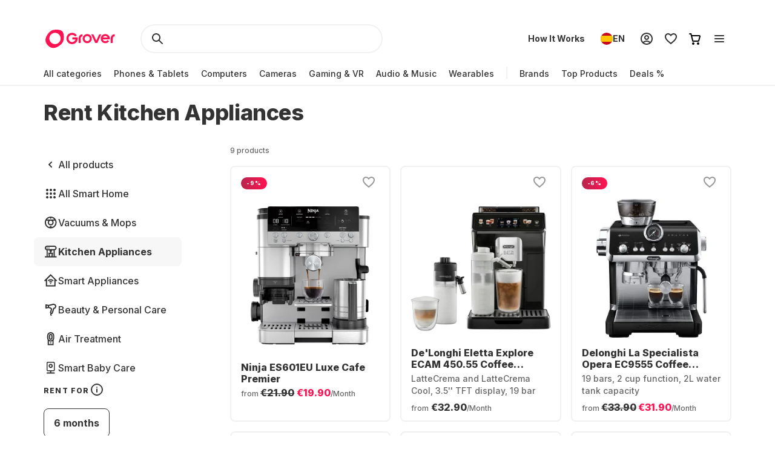

--- FILE ---
content_type: text/html; charset=utf-8
request_url: https://www.grover.com/es-en/smart-home/kitchen-appliances
body_size: 111015
content:
<!DOCTYPE html><html lang="en"><head><meta charSet="utf-8" data-next-head=""/><meta name="viewport" content="width=device-width" data-next-head=""/><title data-next-head="">Rent kitchen appliances – cook smart &amp; enjoy</title><meta name="description" content="Rent kitchen appliances and cook smarter: Use blenders, coffee machines &amp; more flexibly – without purchasing, with Grover Care and a sustainable concept." data-next-head=""/><link rel="alternate" href="https://www.grover.com/at-en/smart-home/kitchen-appliances" hrefLang="en-at" data-testid="rel-alternate-testid" data-next-head=""/><link rel="alternate" href="https://www.grover.com/at-de/smart-home/kitchen-appliances" hrefLang="de-at" data-testid="rel-alternate-testid" data-next-head=""/><link rel="alternate" href="https://www.grover.com/de-en/smart-home/kitchen-appliances" hrefLang="en-de" data-testid="rel-alternate-testid" data-next-head=""/><link rel="alternate" href="https://www.grover.com/de-de/smart-home/kitchen-appliances" hrefLang="de-de" data-testid="rel-alternate-testid" data-next-head=""/><link rel="alternate" href="https://www.grover.com/nl-en/smart-home/kitchen-appliances" hrefLang="en-nl" data-testid="rel-alternate-testid" data-next-head=""/><link rel="alternate" href="https://www.grover.com/nl-nl/smart-home/kitchen-appliances" hrefLang="nl-nl" data-testid="rel-alternate-testid" data-next-head=""/><link rel="alternate" href="https://www.grover.com/es-en/smart-home/kitchen-appliances" hrefLang="en-es" data-testid="rel-alternate-testid" data-next-head=""/><link rel="alternate" href="https://www.grover.com/es-es/smart-home/kitchen-appliances" hrefLang="es-es" data-testid="rel-alternate-testid" data-next-head=""/><link rel="alternate" href="https://www.grover.com/us-en/smart-home/kitchen-appliances" hrefLang="en-us" data-testid="rel-alternate-testid" data-next-head=""/><script type="application/ld+json" id="breadcrumb-details" data-next-head="">{"@context":"http://schema.org/","@type":"BreadcrumbList","itemListElement":[{"@type":"ListItem","position":1,"name":"Homepage","item":"https://www.grover.com/es-en/"},{"@type":"ListItem","position":2,"name":"Kitchen Appliances","item":"https://www.grover.com/es-en/smart-home/kitchen-appliances"}]}</script><link rel="canonical" href="https://www.grover.com/es-en/smart-home/kitchen-appliances" data-testid="rel-canonical-testid" data-next-head=""/><link rel="icon" href="/favicon.ico" sizes="any"/><link rel="icon" href="/icon.svg" type="image/svg+xml"/><link rel="apple-touch-icon" href="/apple-touch-icon.png"/><link rel="manifest" href="/manifest.json"/><meta name="google-site-verification" content="qGsbEm8jEZqOjYarf1V1D_J8yuX_AZtm0YP-v5r4m48"/><script src="https://euob.seroundprince.com/sxp/i/3eb2e0da8dd48abade461c4caf19b1ea.js" async="" data-ch="grover" class="ct_clicktrue_83167" data-jsonp="onCheqResponse"></script><link rel="preload" href="https://www.grover.com/_next/static/media/e4af272ccee01ff0-s.p.woff2" as="font" type="font/woff2" crossorigin="anonymous" data-next-font="size-adjust"/><link rel="preload" href="https://www.grover.com/_next/static/css/029151148a7f1cfa.css" as="style"/><link rel="stylesheet" href="https://www.grover.com/_next/static/css/029151148a7f1cfa.css" data-n-g=""/><link rel="preload" href="https://www.grover.com/_next/static/css/c56c2666ef9bfc07.css" as="style"/><link rel="stylesheet" href="https://www.grover.com/_next/static/css/c56c2666ef9bfc07.css" data-n-p=""/><noscript data-n-css=""></noscript><script defer="" nomodule="" src="https://www.grover.com/_next/static/chunks/polyfills-42372ed130431b0a.js"></script><script src="https://cdn.ablyft.com/s/34223015.js" defer="" data-nscript="beforeInteractive"></script><script src="https://www.grover.com/_next/static/chunks/webpack-0758af786a7a9e2d.js" defer=""></script><script src="https://www.grover.com/_next/static/chunks/framework-6c17f08e07d1abc4.js" defer=""></script><script src="https://www.grover.com/_next/static/chunks/main-7361aabff6dc94b8.js" defer=""></script><script src="https://www.grover.com/_next/static/chunks/pages/_app-ead660c870b3ae40.js" defer=""></script><script src="https://www.grover.com/_next/static/chunks/1901-d49a73813da70f5c.js" defer=""></script><script src="https://www.grover.com/_next/static/chunks/169-518df535186f3a32.js" defer=""></script><script src="https://www.grover.com/_next/static/chunks/2166-c0ae32efb7998543.js" defer=""></script><script src="https://www.grover.com/_next/static/chunks/508-740ad3515557c855.js" defer=""></script><script src="https://www.grover.com/_next/static/chunks/5502-3275d5b3506d240c.js" defer=""></script><script src="https://www.grover.com/_next/static/chunks/6642-359f833467d6520e.js" defer=""></script><script src="https://www.grover.com/_next/static/chunks/6294-b944d7a146123bc2.js" defer=""></script><script src="https://www.grover.com/_next/static/chunks/1300-d180d8e147bb3247.js" defer=""></script><script src="https://www.grover.com/_next/static/chunks/6546-9222276eb16ed6bc.js" defer=""></script><script src="https://www.grover.com/_next/static/chunks/7971-2002438f75a40a60.js" defer=""></script><script src="https://www.grover.com/_next/static/chunks/9254-fb83e2b2f8a7420c.js" defer=""></script><script src="https://www.grover.com/_next/static/chunks/6558-1b6d3e0d10fbdb65.js" defer=""></script><script src="https://www.grover.com/_next/static/chunks/6552-0968eb864fe3a706.js" defer=""></script><script src="https://www.grover.com/_next/static/chunks/2148-0917401dee6785f4.js" defer=""></script><script src="https://www.grover.com/_next/static/chunks/pages/%5Bstore-locale%5D/%5Bcategory%5D/%5BsubCategory%5D-0e1e23aac91837ff.js" defer=""></script><script src="https://www.grover.com/_next/static/0.4.0-e12vLM39NmCM1Jt0UIVBt/_buildManifest.js" defer=""></script><script src="https://www.grover.com/_next/static/0.4.0-e12vLM39NmCM1Jt0UIVBt/_ssgManifest.js" defer=""></script><style id="__jsx-897517369">*{font-family:'Inter', 'Inter Fallback'}</style><style data-styled="" data-styled-version="6.1.19">.bpExWz{padding:0 16px;width:auto;height:48px;min-width:85px;background-color:#FFFFFF;color:#333333;font-size:16px;font-weight:700;line-height:1.5;letter-spacing:normal;line-height:1.25;text-align:center;text-decoration:none;border:none;border-radius:9999px;display:flex;align-items:center;justify-content:center;gap:8px;outline:none;overflow:hidden;box-sizing:border-box;cursor:pointer;transition:transform 100ms cubic-bezier(0.2, 0, 0, 1);min-width:100px;background-color:#F7F7F7;}/*!sc*/
.bpExWz >svg{flex-shrink:0;}/*!sc*/
.bpExWz:hover{background-color:#F1F1F1;}/*!sc*/
.bpExWz:active{transform:scale(0.96);}/*!sc*/
.bpExWz:focus-visible{box-shadow:0 0 0 2px #FFFFFF,0 0 0 4px #333333;transition:box-shadow 200ms cubic-bezier(0.2, 0, 0, 1);}/*!sc*/
.bpExWz:disabled{background-color:#F7F7F7;color:#999999;box-shadow:none;cursor:not-allowed;}/*!sc*/
.bpExWz:disabled:hover{background-color:#F7F7F7;color:#999999;box-shadow:none;}/*!sc*/
.bpExWz:disabled:active{transform:none;}/*!sc*/
.bpExWz:hover{background-color:#F1F1F1;}/*!sc*/
.dJBlny{padding:0 16px;width:auto;height:48px;min-width:85px;background-color:#FFFFFF;color:#333333;font-size:16px;font-weight:700;line-height:1.5;letter-spacing:normal;line-height:1.25;text-align:center;text-decoration:none;border:none;border-radius:9999px;display:flex;align-items:center;justify-content:center;gap:8px;outline:none;overflow:hidden;box-sizing:border-box;cursor:pointer;transition:transform 100ms cubic-bezier(0.2, 0, 0, 1);min-width:100px;background-color:#333333;color:#FFFFFF;}/*!sc*/
.dJBlny >svg{flex-shrink:0;}/*!sc*/
.dJBlny:hover{background-color:#F1F1F1;}/*!sc*/
.dJBlny:active{transform:scale(0.96);}/*!sc*/
.dJBlny:focus-visible{box-shadow:0 0 0 2px #FFFFFF,0 0 0 4px #333333;transition:box-shadow 200ms cubic-bezier(0.2, 0, 0, 1);}/*!sc*/
.dJBlny:disabled{background-color:#F7F7F7;color:#999999;box-shadow:none;cursor:not-allowed;}/*!sc*/
.dJBlny:disabled:hover{background-color:#F7F7F7;color:#999999;box-shadow:none;}/*!sc*/
.dJBlny:disabled:active{transform:none;}/*!sc*/
.dJBlny:hover{background-color:#18191F;}/*!sc*/
.hhXGyk{padding:0 16px;width:auto;height:48px;min-width:85px;background-color:#FFFFFF;color:#333333;font-size:16px;font-weight:700;line-height:1.5;letter-spacing:normal;line-height:1.25;text-align:center;text-decoration:none;border:none;border-radius:9999px;display:flex;align-items:center;justify-content:center;gap:8px;outline:none;overflow:hidden;box-sizing:border-box;cursor:pointer;transition:transform 100ms cubic-bezier(0.2, 0, 0, 1);min-width:100px;box-shadow:inset 0 0 0 2px #333333;}/*!sc*/
.hhXGyk >svg{flex-shrink:0;}/*!sc*/
.hhXGyk:hover{background-color:#F1F1F1;}/*!sc*/
.hhXGyk:active{transform:scale(0.96);}/*!sc*/
.hhXGyk:focus-visible{box-shadow:0 0 0 2px #FFFFFF,0 0 0 4px #333333;transition:box-shadow 200ms cubic-bezier(0.2, 0, 0, 1);}/*!sc*/
.hhXGyk:disabled{background-color:#F7F7F7;color:#999999;box-shadow:none;cursor:not-allowed;}/*!sc*/
.hhXGyk:disabled:hover{background-color:#F7F7F7;color:#999999;box-shadow:none;}/*!sc*/
.hhXGyk:disabled:active{transform:none;}/*!sc*/
.hhXGyk:focus-visible{box-shadow:inset 0 0 0 2px #333333,0 0 0 2px #FFFFFF,0 0 0 4px #333333;}/*!sc*/
data-styled.g3[id="sc-fhHczv"]{content:"bpExWz,dJBlny,hhXGyk,"}/*!sc*/
.GOWtX{color:#FFFFFF;line-height:0;flex-shrink:0;}/*!sc*/
data-styled.g5[id="sc-dTvVRJ"]{content:"GOWtX,"}/*!sc*/
.bLwaXv{padding:0;width:24px;height:24px;background-color:#FFFFFF;border:1px solid #333333;border-radius:4px;display:flex;align-items:center;justify-content:center;flex-shrink:0;box-sizing:border-box;overflow:hidden;cursor:pointer;transition:background-color 100ms cubic-bezier(0.2, 0, 0, 1);}/*!sc*/
.bLwaXv[data-state='checked']{background-color:#333333;}/*!sc*/
.bLwaXv[data-state='checked'][data-disabled]{background-color:#999999;}/*!sc*/
.bLwaXv[data-disabled]{border-color:#999999;background-color:#F7F7F7;cursor:not-allowed;}/*!sc*/
.bLwaXv:focus,.bLwaXv:focus-visible{outline:none;}/*!sc*/
data-styled.g6[id="sc-jwTyAe"]{content:"bLwaXv,"}/*!sc*/
.ciOHDD{display:flex;align-items:flex-start;}/*!sc*/
data-styled.g7[id="sc-hjsuWn"]{content:"ciOHDD,"}/*!sc*/
.MhbAf{min-width:0;font-size:16px;font-weight:500;line-height:1.5;letter-spacing:normal;color:#333333;}/*!sc*/
.MhbAf a{color:inherit;outline:none;text-underline-offset:2px;font-size:16px;font-weight:500;line-height:1.5;letter-spacing:normal;text-decoration:underline;}/*!sc*/
.MhbAf:hover{color:#18191F;}/*!sc*/
data-styled.g8[id="sc-jJLAfE"]{content:"MhbAf,"}/*!sc*/
.iPConH{min-width:0;display:flex;align-items:center;flex-grow:1;}/*!sc*/
data-styled.g9[id="sc-hwkwBN"]{content:"iPConH,"}/*!sc*/
.ijNuIt{width:fit-content;min-width:0;background-color:#FFFFFF;border-radius:4px;display:flex;align-items:stretch;gap:12px;box-sizing:border-box;cursor:pointer;overflow:hidden;}/*!sc*/
.ijNuIt:has(:focus-visible){box-shadow:0 0 0 2px #FFFFFF,0 0 0 4px #333333;}/*!sc*/
data-styled.g10[id="sc-kNOymR"]{content:"ijNuIt,"}/*!sc*/
.jTKjit{padding:0 16px;width:auto;min-width:100px;height:48px;font-size:16px;font-weight:700;line-height:1.5;letter-spacing:normal;color:#333333;background-color:#FFFFFF;border:1px solid #333333;border-radius:8px;display:flex;align-items:center;justify-content:center;gap:8px;flex-shrink:0;box-sizing:border-box;overflow:hidden;transition:all 100ms cubic-bezier(0.4, 0, 0.2, 1);transition-property:background-color,border-color,color;cursor:pointer;}/*!sc*/
.jTKjit:has(*){padding-left:12px;}/*!sc*/
.jTKjit:hover{background-color:#F1F1F1;}/*!sc*/
.jTKjit[data-state='checked']{color:#FFFFFF;background-color:#333333;}/*!sc*/
.jTKjit:disabled{border-color:#F7F7F7;color:#999999;background-color:#F7F7F7;cursor:not-allowed;}/*!sc*/
.jTKjit:focus-visible{outline:none;box-shadow:0 0 0 2px #FFFFFF,0 0 0 4px #333333;}/*!sc*/
data-styled.g17[id="sc-dFVmKS"]{content:"jTKjit,"}/*!sc*/
.dKddj{display:flex;align-items:flex-start;flex-wrap:wrap;gap:12px;}/*!sc*/
data-styled.g18[id="sc-kCuUfV"]{content:"dKddj,"}/*!sc*/
.ariNC{display:flex;align-items:flex-start;}/*!sc*/
data-styled.g47[id="sc-bjMIFn"]{content:"ariNC,"}/*!sc*/
.fJKPoW{min-width:0;font-size:16px;font-weight:500;line-height:1.5;letter-spacing:normal;color:#333333;}/*!sc*/
.fJKPoW:hover{color:#18191F;}/*!sc*/
data-styled.g48[id="sc-dClGHI"]{content:"fJKPoW,"}/*!sc*/
.kqVolz{min-width:0;display:flex;align-items:center;flex-grow:1;}/*!sc*/
data-styled.g49[id="sc-fhfEft"]{content:"kqVolz,"}/*!sc*/
.gSEJnc{padding:0;width:24px;height:24px;background-color:#FFFFFF;border:1px solid #333333;border-radius:9999px;display:flex;align-items:center;justify-content:center;flex-shrink:0;box-sizing:border-box;overflow:hidden;}/*!sc*/
.gSEJnc[data-disabled]{border-color:#999999;background-color:#F7F7F7;cursor:not-allowed;}/*!sc*/
.gSEJnc:focus-visible{outline:none;box-shadow:0 0 0 2px #FFFFFF,0 0 0 4px #333333;}/*!sc*/
data-styled.g50[id="sc-bAehkN"]{content:"gSEJnc,"}/*!sc*/
.XXhNR{width:16px;height:16px;background-color:#333333;border-radius:9999px;animation:ibdzZY 100ms cubic-bezier(0.2, 0, 0, 1);}/*!sc*/
.XXhNR[data-disabled]{background-color:#999999;}/*!sc*/
data-styled.g51[id="sc-gahYZc"]{content:"XXhNR,"}/*!sc*/
.flMtcC{width:fit-content;min-width:0;background-color:#FFFFFF;border-radius:4px;display:flex;align-items:stretch;gap:12px;box-sizing:border-box;cursor:pointer;}/*!sc*/
data-styled.g52[id="sc-bSFBcf"]{content:"flMtcC,"}/*!sc*/
.cOlIsw{display:flex;flex-direction:column;align-items:flex-start;flex-wrap:wrap;gap:16px 24px;}/*!sc*/
data-styled.g53[id="sc-gsJsQu"]{content:"cOlIsw,"}/*!sc*/
.dVCxeZ{margin-left:auto;line-height:0;flex-shrink:0;}/*!sc*/
data-styled.g54[id="sc-ibashp"]{content:"dVCxeZ,"}/*!sc*/
.flYies{width:100%;font-size:16px;font-weight:500;line-height:1.5;letter-spacing:normal;color:#333333;background-color:#FFFFFF;border:2px solid #F1F1F1;border-radius:9999px;display:inline-flex;align-items:center;justify-content:space-between;gap:16px;outline:none;cursor:pointer;padding:0 24px;height:48px;}/*!sc*/
.flYies >span{display:flex;align-items:center;gap:16px;user-select:none;}/*!sc*/
.flYies[data-disabled]{cursor:not-allowed;color:#999999;}/*!sc*/
.flYies:focus-visible{box-shadow:0 0 0 2px #FFFFFF,0 0 0 4px #333333;transition:box-shadow 200ms cubic-bezier(0.2, 0, 0, 1);}/*!sc*/
data-styled.g59[id="sc-fOOuSg"]{content:"flYies,"}/*!sc*/
.hImoLJ{padding:4px 8px;background:linear-gradient(270deg, #FE1251 0%, #BA264D 100%);color:#FFFFFF;border-radius:9999px;border:1px solid transparent;display:inline-flex;align-self:start;align-items:center;justify-content:center;gap:2px;box-sizing:border-box;border-right-color:#FE1251;border-left-color:#BA264D;}/*!sc*/
.hImoLJ svg{color:#FFFFFF;}/*!sc*/
.irJLRj{padding:4px 8px;background:#333333;color:#FFFFFF;border-radius:9999px;border:1px solid #333333;display:inline-flex;align-self:start;align-items:center;justify-content:center;gap:2px;box-sizing:border-box;}/*!sc*/
.irJLRj svg{color:#FFFFFF;}/*!sc*/
data-styled.g74[id="sc-bBhMX"]{content:"hImoLJ,irJLRj,"}/*!sc*/
.ZEyZE{text-align:center;font-size:9px;font-weight:800;line-height:1.2;letter-spacing:0.1em;text-transform:uppercase;}/*!sc*/
data-styled.g75[id="sc-hwHXyi"]{content:"ZEyZE,"}/*!sc*/
.fTltNo{padding:16px;border-radius:8px;margin-bottom:24px;border:1px solid #F1F1F1;display:grid;align-content:center;row-gap:8px;align-items:center;background:#F7F7F7;grid-template-columns:1fr auto;grid-template-rows:auto;}/*!sc*/
data-styled.g78[id="sc-eEHciv"]{content:"fTltNo,"}/*!sc*/
.bKvlOY{grid-column:1/3;grid-row:1;display:flex;flex-direction:column;grid-column:1;flex-direction:row;align-items:center;}/*!sc*/
data-styled.g79[id="sc-KsiuK"]{content:"bKvlOY,"}/*!sc*/
.bttuiD{width:48px;height:48px;color:#FE1251;background-color:#FFFFFF;border-radius:9999px;display:flex;flex-shrink:0;align-items:center;justify-content:center;}/*!sc*/
data-styled.g80[id="sc-hqtLyI"]{content:"bttuiD,"}/*!sc*/
.coamGr{color:#333333;align-self:center;margin:0 16px;}/*!sc*/
data-styled.g81[id="sc-iVnIWt"]{content:"coamGr,"}/*!sc*/
.bSLFiE{margin:16px 0 4px 0;font-size:16px;font-weight:800;line-height:1.2;letter-spacing:normal;margin:0;}/*!sc*/
data-styled.g82[id="sc-hWgKua"]{content:"bSLFiE,"}/*!sc*/
.bjPZHy{margin:0 0 8px 0;font-size:16px;font-weight:500;line-height:1.5;letter-spacing:normal;color:#666666;line-height:1.5;margin:0;}/*!sc*/
data-styled.g83[id="sc-jBaHRL"]{content:"bjPZHy,"}/*!sc*/
.jVgzyY{grid-row:1;grid-column:2;}/*!sc*/
data-styled.g84[id="sc-gFqXPY"]{content:"jVgzyY,"}/*!sc*/
html,body,div,span,applet,object,iframe,h1,h2,h3,h4,h5,h6,p,blockquote,pre,a,abbr,acronym,address,big,cite,code,del,dfn,em,img,ins,kbd,q,s,samp,small,strike,strong,sub,sup,tt,var,b,u,i,center,dl,dt,dd,menu,ol,ul,li,fieldset,form,label,legend,table,caption,tbody,tfoot,thead,tr,th,td,article,aside,canvas,details,embed,figure,figcaption,footer,header,hgroup,main,menu,nav,output,ruby,section,summary,time,mark,audio,video{margin:0;padding:0;border:0;font-size:100%;font:inherit;vertical-align:baseline;}/*!sc*/
article,aside,details,figcaption,figure,footer,header,hgroup,main,menu,nav,section{display:block;}/*!sc*/
*[hidden]{display:none;}/*!sc*/
body{line-height:1;}/*!sc*/
menu,ol,ul{list-style:none;}/*!sc*/
blockquote,q{quotes:none;}/*!sc*/
blockquote:before,blockquote:after,q:before,q:after{content:'';content:none;}/*!sc*/
table{border-collapse:collapse;border-spacing:0;}/*!sc*/
*,*:after,*:before{box-sizing:border-box;-webkit-font-smoothing:antialiased;}/*!sc*/
body{background:#FFFFFF;max-width:100%;}/*!sc*/
body,html,div{font-family:'Inter','Inter Fallback'!important;}/*!sc*/
data-styled.g86[id="sc-global-eDfsxi1"]{content:"sc-global-eDfsxi1,"}/*!sc*/
.gBAGEk{display:flex;align-items:center;gap:24px;}/*!sc*/
data-styled.g87[id="sc-1d200426-0"]{content:"gBAGEk,"}/*!sc*/
.fQpGdG{display:flex;align-items:center;flex-wrap:nowrap;justify-content:space-around;width:100%;}/*!sc*/
.fQpGdG >a{line-height:0;}/*!sc*/
data-styled.g88[id="sc-708eb310-0"]{content:"fQpGdG,"}/*!sc*/
.bJdxXD{margin-left:4px;font-size:16px;font-weight:500;line-height:1.5;letter-spacing:normal;color:#666666;line-height:unset;}/*!sc*/
data-styled.g89[id="sc-708eb310-1"]{content:"bJdxXD,"}/*!sc*/
.dSBtaL{font-size:12px;font-weight:500;line-height:1.5;letter-spacing:normal;color:#666666;text-align:center;}/*!sc*/
data-styled.g92[id="sc-261f13ed-2"]{content:"dSBtaL,"}/*!sc*/
.BJvWw{display:flex;justify-content:center;flex-direction:column;align-items:center;padding:32px 0px;gap:16px;}/*!sc*/
@media (min-width: 768px){.BJvWw{flex-direction:row;}}/*!sc*/
data-styled.g93[id="sc-b2006515-0"]{content:"BJvWw,"}/*!sc*/
.gaLFeR{font-size:16px;font-weight:500;line-height:1.5;letter-spacing:normal;color:#333333;text-align:center;}/*!sc*/
@media (min-width: 768px){.gaLFeR{text-align:unset;}}/*!sc*/
data-styled.g94[id="sc-b2006515-1"]{content:"gaLFeR,"}/*!sc*/
.DfUvY{display:flex;flex-direction:column;align-items:center;margin-top:32px;}/*!sc*/
@media (min-width: 768px){.DfUvY{align-items:flex-start;margin-top:0;}}/*!sc*/
.DfUvY li{margin-top:24px;}/*!sc*/
@media (min-width: 768px){.DfUvY li{margin:0 0 24px 0;}}/*!sc*/
.DfUvY a{font-size:16px;font-weight:500;line-height:1.5;letter-spacing:normal;color:#333333;text-decoration:none;cursor:pointer;}/*!sc*/
.DfUvY a:hover{text-decoration:underline;}/*!sc*/
data-styled.g95[id="sc-4f62666e-0"]{content:"DfUvY,"}/*!sc*/
.bVzUAi{font-size:12px;font-weight:800;line-height:1.2;letter-spacing:0.1em;text-transform:uppercase;color:#333333;}/*!sc*/
@media (min-width: 768px){.bVzUAi{margin-bottom:24px;}}/*!sc*/
data-styled.g96[id="sc-4f62666e-1"]{content:"bVzUAi,"}/*!sc*/
.gBjRbm{grid-area:legal;display:flex;flex-flow:wrap;justify-self:center;justify-content:center;margin-top:24px;}/*!sc*/
@media (min-width: 1024px){.gBjRbm{margin-top:0px;justify-self:end;justify-content:space-around;}}/*!sc*/
data-styled.g97[id="sc-c05b31fb-0"]{content:"gBjRbm,"}/*!sc*/
.iVlmpo{font-size:16px;font-weight:500;line-height:1.5;letter-spacing:normal;color:#333333;text-decoration:none;margin-right:24px;cursor:pointer;grid-area:'legal';}/*!sc*/
.iVlmpo:last-child{margin:0;}/*!sc*/
.iVlmpo:hover{text-decoration:underline;}/*!sc*/
data-styled.g98[id="sc-c05b31fb-1"]{content:"iVlmpo,"}/*!sc*/
.lfPxts{display:flex;gap:8px;flex-wrap:none;justify-content:space-between;max-width:unset;align-items:center;list-style:none;padding:0;margin:8px 0 0 0;}/*!sc*/
@media (min-width: 1024px){.lfPxts{margin-top:0;gap:16px;}}/*!sc*/
data-styled.g99[id="sc-5a170839-0"]{content:"lfPxts,"}/*!sc*/
.halKzN{display:flex;align-items:center;}/*!sc*/
data-styled.g100[id="sc-5a170839-1"]{content:"halKzN,"}/*!sc*/
.fhfusr{grid-area:social;display:flex;justify-content:space-around;list-style:none;padding:0;margin:0;}/*!sc*/
data-styled.g101[id="sc-2803a310-0"]{content:"fhfusr,"}/*!sc*/
.eKqVEj{display:flex;align-items:center;}/*!sc*/
data-styled.g102[id="sc-2803a310-1"]{content:"eKqVEj,"}/*!sc*/
.dXBTYS{grid-area:divider;width:100%;border-top:2px solid #F1F1F1;}/*!sc*/
data-styled.g103[id="sc-93d063b5-0"]{content:"dXBTYS,"}/*!sc*/
.cfWAXj{display:flex;flex-direction:column;justify-content:space-between;padding:24px 0;}/*!sc*/
@media (min-width: 768px){.cfWAXj{display:grid;grid-template-columns:1fr 1fr 1fr 1fr;flex:1;padding:32px 0;}}/*!sc*/
data-styled.g104[id="sc-93d063b5-1"]{content:"cfWAXj,"}/*!sc*/
.haUZeb{display:flex;justify-content:space-between;flex-direction:column-reverse;align-items:center;padding:32px 0px;}/*!sc*/
.haUZeb >div{margin-bottom:16px;}/*!sc*/
.haUZeb >div:first-child{margin-bottom:0;}/*!sc*/
@media (min-width: 1024px){.haUZeb{flex-direction:row;align-items:stretch;}.haUZeb >div{margin-bottom:0;}}/*!sc*/
data-styled.g105[id="sc-93d063b5-2"]{content:"haUZeb,"}/*!sc*/
.fZoqem{display:flex;flex-direction:column;align-items:center;gap:16px;}/*!sc*/
@media (min-width: 1024px){.fZoqem{flex-direction:row;}}/*!sc*/
.fZoqem a{line-height:0;}/*!sc*/
data-styled.g106[id="sc-93d063b5-3"]{content:"fZoqem,"}/*!sc*/
.jJjGY{display:grid;grid-template-areas:'social' 'legal' 'copyright';padding:32px 0px;}/*!sc*/
@media (min-width: 768px){.jJjGY{grid-template-areas:'copyright social' 'legal legal';justify-content:center;}}/*!sc*/
@media (min-width: 1024px){.jJjGY{grid-template-areas:'copyright social legal';justify-content:initial;}}/*!sc*/
data-styled.g107[id="sc-93d063b5-4"]{content:"jJjGY,"}/*!sc*/
.gsptBd{font-size:16px;font-weight:500;line-height:1.5;letter-spacing:normal;color:#333333;grid-area:copyright;margin-top:24px;display:flex;justify-self:center;}/*!sc*/
@media (min-width: 768px){.gsptBd{margin-top:0;justify-self:start;}}/*!sc*/
data-styled.g109[id="sc-93d063b5-6"]{content:"gsptBd,"}/*!sc*/
.sxWhT{display:flex;flex-direction:column;gap:8px;}/*!sc*/
@media (min-width: 768px){.sxWhT{order:9;}}/*!sc*/
data-styled.g110[id="sc-93d063b5-7"]{content:"sxWhT,"}/*!sc*/
.fkOGHU{padding:56px 16px 0;margin-top:auto;width:100%;max-width:1600px;}/*!sc*/
@media (min-width: 1024px){.fkOGHU{padding:56px 72px 0;}}/*!sc*/
data-styled.g112[id="sc-93d063b5-9"]{content:"fkOGHU,"}/*!sc*/
.fpWydS{display:flex;flex-direction:column;align-items:center;gap:16px;}/*!sc*/
data-styled.g114[id="sc-93d063b5-11"]{content:"fpWydS,"}/*!sc*/
.hIyISx{position:relative;flex:1;width:100%;height:40px;}/*!sc*/
@media (min-width: 1024px){.hIyISx{height:48px;max-width:416px;}}/*!sc*/
data-styled.g115[id="styles__OuterWrap-sc-9u6xc1-0"]{content:"hIyISx,"}/*!sc*/
.kRXISH{position:absolute;display:flex;flex-direction:column;background-color:transparent;color:#333333;width:100%;height:100%;overflow-y:auto;overflow:visible;}/*!sc*/
data-styled.g116[id="styles__SearchInactiveWrap-sc-9u6xc1-1"]{content:"kRXISH,"}/*!sc*/
.hskQjt{position:relative;display:flex;align-items:center;width:100%;height:40px;gap:8px;padding:0 8px;cursor:pointer;border-radius:2px;}/*!sc*/
@media (min-width: 1024px){.hskQjt{height:48px;}}/*!sc*/
data-styled.g119[id="styles__FormWrapper-sc-9u6xc1-4"]{content:"hskQjt,"}/*!sc*/
.fKIQXD{display:flex;position:absolute;left:24px;}/*!sc*/
data-styled.g120[id="styles__SearchButton-sc-9u6xc1-5"]{content:"fKIQXD,"}/*!sc*/
.eHiwuT{text-overflow:ellipsis;display:flex;align-items:center;flex:1;font-size:16px;font-weight:500;line-height:1.5;letter-spacing:normal;font-weight:700;font-size:16px;line-height:24px;height:40px;padding:0 0 0 48px;border-radius:100px;border:2px solid #F1F1F1;background-color:transparent;color:#333333;outline:transparent;caret-color:#333333;}/*!sc*/
.eHiwuT::-webkit-search-cancel-button{-webkit-appearance:none;outline:none;}/*!sc*/
@media (min-width: 1024px){.eHiwuT{height:48px;}}/*!sc*/
data-styled.g121[id="styles__SearchBar-sc-9u6xc1-6"]{content:"eHiwuT,"}/*!sc*/
.jrQtNa{display:none;margin-left:calc(-50vw + 50%);padding:4px 8px;width:calc(100vw - 0px);align-items:center;justify-content:center;text-align:center;background:#FFFFFF;}/*!sc*/
@media (min-width: 768px){.jrQtNa{display:flex;}}/*!sc*/
.jrQtNa *{color:#fff;fill:#fff;}/*!sc*/
.jrQtNa a{text-decoration:underline;}/*!sc*/
.jrQtNa a:hover{color:#fff;}/*!sc*/
data-styled.g123[id="styles__BannerWrapper-sc-lxf84j-0"]{content:"jrQtNa,"}/*!sc*/
.hucJEB{font-size:12px;font-weight:500;line-height:1.5;letter-spacing:normal;white-space:nowrap;overflow:hidden;text-overflow:ellipsis;}/*!sc*/
data-styled.g124[id="styles__BannerText-sc-lxf84j-1"]{content:"hucJEB,"}/*!sc*/
.guJFDS{margin-right:32px;height:32px;display:inline-block;}/*!sc*/
@media (min-width: 1024px){.guJFDS{height:40px;}}/*!sc*/
data-styled.g125[id="GroverLogo__GroverLogoLink-sc-u2rji4-0"]{content:"guJFDS,"}/*!sc*/
.eMBKbs{z-index:9;background-color:#FFFFFF;position:sticky;top:0;transition:transform 300ms ease-in-out;}/*!sc*/
data-styled.g126[id="styles__StickyHeaderWrapper-sc-1o5nrqq-0"]{content:"eMBKbs,"}/*!sc*/
.fZRHtM{z-index:9;display:flex;flex-direction:column;background-color:#FFFFFF;}/*!sc*/
data-styled.g127[id="styles__RootWrapper-sc-1o5nrqq-1"]{content:"fZRHtM,"}/*!sc*/
.jmQqXc{position:relative;height:48px;display:flex;align-items:center;justify-content:space-between;flex:1;padding:12px 0;}/*!sc*/
data-styled.g128[id="styles__TopWrapper-sc-1o5nrqq-2"]{content:"jmQqXc,"}/*!sc*/
.kBjUMM{display:flex;align-items:center;font-size:14px;font-weight:500;line-height:20px;color:#333333;position:relative;}/*!sc*/
.kBjUMM>div:first-child>div:first-child{padding:8px 10px 8px 0;}/*!sc*/
.kBjUMM>div:first-child>div:first-child>div{width:calc(100% - 10px);}/*!sc*/
data-styled.g129[id="styles__BottomWrapper-sc-1o5nrqq-3"]{content:"kBjUMM,"}/*!sc*/
.gnYAoJ{position:absolute;margin-left:calc(-50vw + 50%);margin-top:-1.5px;left:0;right:0;height:2px;width:calc(100vw - 0px);background-color:#f1f1f1;pointer-events:none;}/*!sc*/
data-styled.g130[id="styles__DesktopDivider-sc-1o5nrqq-4"]{content:"gnYAoJ,"}/*!sc*/
.fdfdEi{display:flex;align-items:center;gap:4px;margin-left:auto;justify-content:flex-end;}/*!sc*/
data-styled.g131[id="styles__HeaderActions-sc-1o5nrqq-5"]{content:"fdfdEi,"}/*!sc*/
.jsxurP{cursor:pointer;position:relative;padding:8px;border-radius:24px;display:flex;align-items:center;justify-content:center;}/*!sc*/
.jsxurP:hover{background-color:#F1F1F1;}/*!sc*/
.jsxurP>svg{pointer-events:none;}/*!sc*/
.jsxurP>a{display:flex;}/*!sc*/
data-styled.g132[id="styles__HeaderActionWrapper-sc-1o5nrqq-6"]{content:"jsxurP,"}/*!sc*/
.ipfMSP{cursor:pointer;position:relative;padding:8px;border-radius:24px;display:flex;align-items:center;justify-content:center;background:none;border:none;}/*!sc*/
.ipfMSP:hover{background-color:#F1F1F1;}/*!sc*/
.ipfMSP>svg{pointer-events:none;}/*!sc*/
data-styled.g133[id="styles__HeaderActionButton-sc-1o5nrqq-7"]{content:"ipfMSP,"}/*!sc*/
.cGoBZK{background:#f1f1f1;display:inline-block;margin:8px 10px 10px;width:2px;padding:8px 0 10px;border-radius:24px;height:21px;}/*!sc*/
data-styled.g134[id="styles__CategoriesDivider-sc-1o5nrqq-8"]{content:"cGoBZK,"}/*!sc*/
.drHKbu{width:96px;}/*!sc*/
@media (min-width: 1024px){.drHKbu{width:120px;}}/*!sc*/
data-styled.g135[id="styles__GroverLogo-sc-1o5nrqq-9"]{content:"drHKbu,"}/*!sc*/
.ipwrzm{position:relative;}/*!sc*/
data-styled.g143[id="styles__MenuWrapper-sc-x8m7p5-0"]{content:"ipwrzm,"}/*!sc*/
.cIVCqO{cursor:pointer;padding:8px;border-radius:999px;display:flex;align-items:center;justify-content:center;background-color:#FFFFFF;}/*!sc*/
.cIVCqO:hover{background-color:#F1F1F1;}/*!sc*/
.cIVCqO:after{position:absolute;top:0;left:0;width:120%;height:120%;transform:translate(-10%,0);z-index:1;content:'';}/*!sc*/
data-styled.g144[id="styles__MenuButton-sc-x8m7p5-1"]{content:"cIVCqO,"}/*!sc*/
.ldhiTU{display:flex;flex-direction:column;background-color:#FFFFFF;overflow-x:hidden;z-index:2;box-shadow:0 4px 10px 0 rgba(0,0,0,0.13),0 0 3px 0 rgba(0,0,0,0.05);position:absolute;top:48px;right:0;min-width:280px;padding:12px 0;border-radius:24px;visibility:hidden;}/*!sc*/
data-styled.g145[id="styles__MenuContent-sc-x8m7p5-2"]{content:"ldhiTU,"}/*!sc*/
.ilOytP{font-size:16px;font-weight:500;line-height:1.5;letter-spacing:normal;line-height:24px;color:#333333;cursor:pointer;display:flex;align-items:center;justify-content:space-between;width:100%;padding:12px 24px;}/*!sc*/
.ilOytP:hover{background:#f1f1f1;}/*!sc*/
data-styled.g150[id="styles__MenuItemLink-sc-x8m7p5-7"]{content:"ilOytP,"}/*!sc*/
.dJNYaQ{font-size:16px;font-weight:500;line-height:1.5;letter-spacing:normal;line-height:24px;color:#333333;cursor:pointer;display:flex;align-items:center;justify-content:space-between;width:100%;padding:12px 24px;}/*!sc*/
.dJNYaQ:hover{background:#f1f1f1;}/*!sc*/
data-styled.g151[id="styles__MenuItem-sc-x8m7p5-8"]{content:"dJNYaQ,"}/*!sc*/
.dwNkFQ{border:1px solid #f1f1f1;width:100%;margin:8px 0;}/*!sc*/
data-styled.g152[id="styles__MenuDivider-sc-x8m7p5-9"]{content:"dwNkFQ,"}/*!sc*/
.dMJgJO{display:flex;flex-direction:column;align-items:flex-start;gap:12px;cursor:default;}/*!sc*/
.dMJgJO:hover{background-color:#FFFFFF;}/*!sc*/
data-styled.g165[id="styles__AccountUserInfo-sc-pw68an-0"]{content:"dMJgJO,"}/*!sc*/
.jbdpmO{font-size:16px;font-weight:500;line-height:1.5;letter-spacing:normal;font-weight:700;line-height:120%;}/*!sc*/
data-styled.g166[id="styles__AccountWelcomeText-sc-pw68an-1"]{content:"jbdpmO,"}/*!sc*/
.drHxNQ{display:flex;flex-direction:row;gap:8px;width:100%;}/*!sc*/
data-styled.g170[id="styles__AccountWelcomeButtons-sc-pw68an-5"]{content:"drHxNQ,"}/*!sc*/
.glyYQV{cursor:pointer;display:flex;justify-content:center;align-items:center;font-size:16px;font-weight:500;line-height:1.5;letter-spacing:normal;font-weight:700;line-height:150%;width:100%;max-height:40px;padding:12px 16px;border-radius:88px;color:#FFFFFF;background-color:#FE1251;}/*!sc*/
.glyYQV:hover{background-color:#ba264d;}/*!sc*/
.kmbsOA{cursor:pointer;display:flex;justify-content:center;align-items:center;font-size:16px;font-weight:500;line-height:1.5;letter-spacing:normal;font-weight:700;line-height:150%;width:100%;max-height:40px;padding:12px 16px;border-radius:88px;color:#333333;background-color:#FFFFFF;border:2px solid #333333;}/*!sc*/
.kmbsOA:hover{background-color:#f1f1f1;}/*!sc*/
data-styled.g171[id="styles__Button-sc-pw68an-6"]{content:"glyYQV,kmbsOA,"}/*!sc*/
.ixTYQL{cursor:pointer;display:flex;padding:10px;border-radius:20px;font-size:14px;font-weight:700;line-height:1.452;letter-spacing:normal;color:#333333;}/*!sc*/
.ixTYQL:hover{background-color:#F1F1F1;}/*!sc*/
data-styled.g173[id="styles__StyledLink-sc-1mc8vq3-0"]{content:"ixTYQL,"}/*!sc*/
.ddiihu{cursor:pointer;width:100%;height:100%;background-image:url(https://images.ctfassets.net/1kxe1uignlmb/7bUfxH3Js61pLnTFvhTJDf/40d3670f2795e558f7d5111f12019780/122025-NewYear-Onsite-MenuCard.png?w=624&h=416&q=85);background-position:center;background-repeat:no-repeat;background-size:cover;border-radius:16px;display:flex;flex-direction:column;justify-content:flex-end;aspect-ratio:3/2;}/*!sc*/
data-styled.g174[id="styles__Wrapper-sc-my08da-0"]{content:"ddiihu,"}/*!sc*/
.ibLiH{display:inline-flex;gap:4px;padding:16px 24px;background:linear-gradient( 180deg,rgba(0,0,0,0) 0%,rgba(0,0,0,0.2) 53.32%,rgba(0,0,0,0.4) 100% );border-radius:0 0 16px 16px;}/*!sc*/
data-styled.g175[id="styles__Content-sc-my08da-1"]{content:"ibLiH,"}/*!sc*/
.gPIJab{font-size:16px;font-weight:500;line-height:1.5;letter-spacing:normal;line-height:24px;font-weight:700;color:#FFFFFF;}/*!sc*/
data-styled.g176[id="styles__Title-sc-my08da-2"]{content:"gPIJab,"}/*!sc*/
.iSEIeJ{position:relative;}/*!sc*/
data-styled.g177[id="styles__OverlayWrapper-sc-u55a76-0"]{content:"iSEIeJ,"}/*!sc*/
.gFzAcP{position:fixed;left:0;display:none;width:100%;background-color:white;box-shadow:0 8px 10px 0 rgba(0,0,0,0.05);padding-right:0px;border-top:2px solid #F1F1F1;}/*!sc*/
data-styled.g178[id="styles__OverlayContentWrapper-sc-u55a76-1"]{content:"gFzAcP,"}/*!sc*/
.bEEasX{max-width:1600px;display:grid;grid-template-columns:1fr 1fr 1fr 1fr;gap:16px;margin:auto;padding:8px 72px 16px;}/*!sc*/
data-styled.g179[id="styles__OverlayContent-sc-u55a76-2"]{content:"bEEasX,"}/*!sc*/
.JZJcL{display:flex;flex-direction:column;min-width:100%;}/*!sc*/
.JZJcL>*{min-height:40px;}/*!sc*/
data-styled.g180[id="styles__OverlayContentRow-sc-u55a76-3"]{content:"JZJcL,"}/*!sc*/
.llikig{padding:8px 0;color:#333333;font-size:14px;font-style:normal;font-weight:700;}/*!sc*/
data-styled.g181[id="styles__OverlayHeader-sc-u55a76-4"]{content:"llikig,"}/*!sc*/
.jnSiUD{margin:8px 0;max-height:208px;}/*!sc*/
data-styled.g182[id="styles__OverlayMCWrapper-sc-u55a76-5"]{content:"jnSiUD,"}/*!sc*/
.iHpAMw{overflow:hidden;text-overflow:ellipsis;white-space:nowrap;}/*!sc*/
.iHpAMw :after{content:'';float:left;background:transparent;width:100%;height:2px;border-radius:1px;}/*!sc*/
data-styled.g183[id="styles__OverlayTextContent-sc-u55a76-6"]{content:"iHpAMw,"}/*!sc*/
.kcGRwS{display:flex;align-items:center;max-width:max-content;cursor:pointer;padding:8px 0;gap:16px;color:#333333;font-size:14px;font-style:normal;font-weight:500;}/*!sc*/
.kcGRwS:hover .styles__OverlayTextContent-sc-u55a76-6:after{background-color:#333333;}/*!sc*/
data-styled.g184[id="styles__OverlayTextWrapper-sc-u55a76-7"]{content:"kcGRwS,"}/*!sc*/
.ubJQg{cursor:pointer;position:relative;padding:8px 10px;}/*!sc*/
data-styled.g185[id="styles__OverlayButtonWrapper-sc-1hmyyo1-0"]{content:"ubJQg,"}/*!sc*/
.hwVlei{position:relative;}/*!sc*/
data-styled.g186[id="styles__OverlayButton-sc-1hmyyo1-1"]{content:"hwVlei,"}/*!sc*/
.cQAINh{visibility:hidden;z-index:1;position:absolute;bottom:-2px;left:10px;height:2px;width:calc(100% - 20px);background-color:#333333;border-radius:1px;}/*!sc*/
data-styled.g187[id="styles__ButtonHighlight-sc-1hmyyo1-2"]{content:"cQAINh,"}/*!sc*/
.fGkMLt{display:flex;flex-wrap:nowrap;width:100%;pointer-events:none;position:absolute;max-width:calc(100% - 70px);top:0;bottom:0;left:59px;white-space:nowrap;overflow-x:hidden;}/*!sc*/
data-styled.g223[id="styles__Wrap-sc-o67yzc-0"]{content:"fGkMLt,"}/*!sc*/
.hxOqlh{padding:0;margin:0;position:relative;width:inherit;display:flex;align-items:center;}/*!sc*/
data-styled.g224[id="styles__SuggestionList-sc-o67yzc-1"]{content:"hxOqlh,"}/*!sc*/
.ksQbpD{display:flex;align-items:center;gap:8px;list-style:none;position:absolute;font-size:16px;font-weight:500;line-height:1.5;letter-spacing:normal;line-height:normal;color:#666666;opacity:0;transition-property:opacity;transition-duration:300ms;transition-timing-function:cubic-bezier(0.4,0,0.2,1);transition-delay:100ms;}/*!sc*/
data-styled.g225[id="styles__Suggestion-sc-o67yzc-2"]{content:"ksQbpD,"}/*!sc*/
.kgEEyN{z-index:2;position:fixed;display:flex;justify-content:flex-start;align-items:center;bottom:0;left:0;right:0;top:0;overflow-y:auto;height:100vh;max-height:100vh;-webkit-tap-highlight-color:transparent;cursor:pointer;background:none;visibility:hidden;transition:all 0.2s cubic-bezier(0.3,0,0.4,1);}/*!sc*/
@media (min-width: 768px){.kgEEyN{height:100vh;}}/*!sc*/
data-styled.g226[id="styles__OverlayWrapper-sc-109zm3c-0"]{content:"kgEEyN,"}/*!sc*/
.dTOgrf{font-size:12px;font-weight:800;line-height:1.2;letter-spacing:0.1em;text-transform:uppercase;display:flex;align-items:center;width:100%;color:#666;padding:12px 0 12px 24px;gap:8px;}/*!sc*/
.dTOgrf:after{flex:1;height:2px;content:' ';background-color:#f1f1f1;}/*!sc*/
data-styled.g228[id="styles__DesktopOptionsHeader-sc-1davw7m-1"]{content:"dTOgrf,"}/*!sc*/
.kZKVLB{display:flex;align-items:center;gap:16px;font-weight:500;}/*!sc*/
data-styled.g232[id="styles__OptionContent-sc-1davw7m-5"]{content:"kZKVLB,"}/*!sc*/
.bHjrby{cursor:pointer;position:relative;padding:8px;border-radius:9999px;gap:4px;display:flex;align-items:center;justify-content:center;}/*!sc*/
.bHjrby>svg{pointer-events:none;}/*!sc*/
data-styled.g233[id="styles__ButtonWrapper-sc-1davw7m-6"]{content:"bHjrby,"}/*!sc*/
.erlKDf{font-size:12px;font-weight:500;line-height:1.5;letter-spacing:normal;color:#333333;font-size:14px;font-weight:700;line-height:20.33px;text-transform:uppercase;}/*!sc*/
data-styled.g234[id="styles__LanguageText-sc-1davw7m-7"]{content:"erlKDf,"}/*!sc*/
body,html,div{font-family:"Inter",sans-serif;-webkit-font-smoothing:antialiased;-moz-osx-font-smoothing:grayscale;}/*!sc*/
a{color:inherit;text-decoration:none;}/*!sc*/
a:hover{text-decoration:none;}/*!sc*/
button{border:none;}/*!sc*/
data-styled.g235[id="sc-global-ihnpLA1"]{content:"sc-global-ihnpLA1,"}/*!sc*/
.bkyvTb{width:100%;max-width:1600px;margin-bottom:24px;}/*!sc*/
.bkyvTb *{-webkit-font-smoothing:antialiased;-moz-osx-font-smoothing:grayscale;}/*!sc*/
@media (min-width: 1024px){.bkyvTb{padding:0 72px;}}/*!sc*/
data-styled.g236[id="sc-577e04e1-0"]{content:"bkyvTb,"}/*!sc*/
.keqLmy{display:none;background:#FFFFFF;position:fixed;top:0;bottom:0;left:0;right:0;z-index:4;}/*!sc*/
data-styled.g240[id="sc-a0363f78-0"]{content:"keqLmy,"}/*!sc*/
.TZVlS{position:absolute;top:0;left:0;z-index:9999;padding:8px 16px;background-color:#415FFF;color:#FFFFFF;font-size:16px;font-weight:700;line-height:1.5;letter-spacing:normal;text-decoration:none;border-radius:0 0 16px 0;transition:transform 0.2s ease-in-out;transform:translateY(-100%);}/*!sc*/
.TZVlS:focus{transform:translateY(0);outline:2px solid #FFFFFF;outline-offset:2px;}/*!sc*/
.TZVlS:hover{background-color:#415FFF;}/*!sc*/
data-styled.g301[id="sc-999557a8-0"]{content:"TZVlS,"}/*!sc*/
.bRcHtb{width:100%;max-width:1600px;padding:0 16px;}/*!sc*/
@media (min-width: 1024px){.bRcHtb{padding:0 72px;}}/*!sc*/
data-styled.g302[id="sc-234aaf8a-0"]{content:"bRcHtb,"}/*!sc*/
.bCoKVu{font-size:12px;font-weight:800;line-height:1.2;letter-spacing:0.1em;text-transform:uppercase;color:#333333;display:flex;align-items:center;gap:8px;margin-bottom:16px;}/*!sc*/
data-styled.g481[id="sc-9e85a294-0"]{content:"bCoKVu,"}/*!sc*/
.giPVRZ{display:flex;flex-direction:column;gap:32px;}/*!sc*/
@media (min-width: 768px){.giPVRZ{gap:40px;}}/*!sc*/
data-styled.g483[id="sc-9e85a294-2"]{content:"giPVRZ,"}/*!sc*/
.gPGntr{display:flex;flex-direction:column;align-items:flex-start;gap:8px;text-transform:capitalize;}/*!sc*/
.lfpaCK{display:flex;flex-direction:column;align-items:flex-start;gap:8px;}/*!sc*/
data-styled.g484[id="sc-9e85a294-3"]{content:"gPGntr,lfpaCK,"}/*!sc*/
.fSfcnU{margin:0 8px 0 0;display:flex;}/*!sc*/
.fSfcnU .input-range{margin-top:10px;margin-bottom:10px;margin-left:8px;width:100%;}/*!sc*/
.fSfcnU .input-range__track--active,.fSfcnU .input-range__slider{background-color:#333333;}/*!sc*/
.fSfcnU .input-range__slider{border:none;}/*!sc*/
.fSfcnU .input-range__label--max,.fSfcnU .input-range__label--min,.fSfcnU .input-range__label--value{display:none;}/*!sc*/
data-styled.g485[id="sc-98b58d00-0"]{content:"fSfcnU,"}/*!sc*/
.dRyKAG{font-size:16px;font-weight:500;line-height:1.5;letter-spacing:normal;color:#333333;}/*!sc*/
data-styled.g486[id="sc-98b58d00-1"]{content:"dRyKAG,"}/*!sc*/
.cavExE{position:relative;pointer-events:all;}/*!sc*/
data-styled.g542[id="sc-3ac122e4-0"]{content:"cavExE,"}/*!sc*/
.eVXln{color:#999999;}/*!sc*/
@media (min-width: 1024px){.eVXln:hover{cursor:pointer;color:#333333;}}/*!sc*/
data-styled.g543[id="sc-3ac122e4-1"]{content:"eVXln,"}/*!sc*/
.dkXDLm{display:grid;padding:6px 8px;background:#FFFFFF;border-radius:8px;min-width:200px;cursor:pointer;transition:all 300ms cubic-bezier(0.4,0,0.2,1);transition-property:border,box-shadow;grid-template-areas:'Header' 'Media' 'Content';grid-template-columns:auto;grid-template-rows:min-content auto min-content;border:2px solid #F1F1F1;}/*!sc*/
@media (min-width:981px){.dkXDLm:hover{box-shadow:0px 7px 15px rgba(0,0,0,0.13),0px 0px 3px rgba(0,0,0,0.05);border:2px solid rgba(0,0,0,0);}}/*!sc*/
data-styled.g546[id="sc-6e5f0d00-0"]{content:"dkXDLm,"}/*!sc*/
.bNsScW{display:flex;align-items:center;}/*!sc*/
data-styled.g547[id="sc-8d007d9d-0"]{content:"bNsScW,"}/*!sc*/
.fjGqXy{grid-area:Content;display:flex;flex-direction:column;gap:8px;padding:6px 8px;overflow:hidden;}/*!sc*/
data-styled.g552[id="sc-14c0fe1c-0"]{content:"fjGqXy,"}/*!sc*/
.iZIvuY{grid-area:Header;display:flex;justify-content:space-between;align-items:center;column-gap:4px;padding:6px 8px;}/*!sc*/
data-styled.g553[id="sc-7620fcce-0"]{content:"iZIvuY,"}/*!sc*/
.jKNUCS{overflow:hidden;grid-area:Media;display:flex;justify-content:center;margin:6px 8px;}/*!sc*/
data-styled.g554[id="sc-2855560b-0"]{content:"jKNUCS,"}/*!sc*/
.gUKwTj{color:#333333;text-decoration:line-through;font-size:16px;font-weight:800;line-height:1.2;letter-spacing:normal;}/*!sc*/
.gUKwTj::before,.gUKwTj::after{content:'';display:inline-block;width:0.3ch;}/*!sc*/
data-styled.g556[id="sc-956de85a-0"]{content:"gUKwTj,"}/*!sc*/
.cGYBZL{white-space:nowrap;color:#333333;font-size:16px;font-weight:800;line-height:1.2;letter-spacing:normal;color:#FE1251;}/*!sc*/
.cGYBZL::before{content:' ';}/*!sc*/
.cGYBZL::before{content:'';}/*!sc*/
.dVOhTh{white-space:nowrap;color:#333333;font-size:16px;font-weight:800;line-height:1.2;letter-spacing:normal;}/*!sc*/
.dVOhTh::before{content:' ';}/*!sc*/
data-styled.g557[id="sc-956de85a-1"]{content:"cGYBZL,dVOhTh,"}/*!sc*/
.vNFvC{font-size:12px;font-weight:500;line-height:1.5;letter-spacing:normal;color:#666666;line-height:13px;}/*!sc*/
data-styled.g558[id="sc-956de85a-2"]{content:"vNFvC,"}/*!sc*/
.kXuJhQ{margin-right:4px;}/*!sc*/
data-styled.g567[id="sc-f2c64f0b-0"]{content:"kXuJhQ,"}/*!sc*/
.eXMSPy{display:flex;flex-direction:row;margin-right:24px;flex-wrap:wrap;align-items:center;}/*!sc*/
data-styled.g568[id="sc-d842c24f-0"]{content:"eXMSPy,"}/*!sc*/
.jmYBQj{display:flex;flex-direction:column;justify-content:flex-end;margin-right:0;}/*!sc*/
data-styled.g569[id="sc-fdb413ad-0"]{content:"jmYBQj,"}/*!sc*/
.EMmzH{display:flex;flex-direction:column;justify-content:flex-end;min-height:42px;margin-bottom:4px;}/*!sc*/
data-styled.g570[id="sc-fdb413ad-1"]{content:"EMmzH,"}/*!sc*/
.hkCtfe{display:-webkit-box;-webkit-line-clamp:2;-webkit-box-orient:vertical;overflow:hidden;font-size:16px;font-weight:800;line-height:1.2;letter-spacing:normal;color:#333333;}/*!sc*/
data-styled.g571[id="sc-fdb413ad-2"]{content:"hkCtfe,"}/*!sc*/
.gzKUqs{display:-webkit-box;-webkit-line-clamp:2;-webkit-box-orient:vertical;overflow:hidden;min-height:40px;margin-bottom:8px;font-size:14px;font-weight:500;line-height:1.452;letter-spacing:normal;color:#666666;}/*!sc*/
data-styled.g572[id="sc-fdb413ad-3"]{content:"gzKUqs,"}/*!sc*/
.fNfEsC{min-width:unset;box-shadow:none;text-decoration:none;}/*!sc*/
.fNfEsC:hover{box-shadow:none;border:2px solid #F1F1F1;}/*!sc*/
@media (min-width: 1024px){.fNfEsC:hover{box-shadow:0px 7px 15px rgba(0, 0, 0, 0.13),0px 0px 3px rgba(0, 0, 0, 0.05);border:2px solid rgba(0,0,0,0);}}/*!sc*/
data-styled.g573[id="sc-91d53085-0"]{content:"fNfEsC,"}/*!sc*/
.hBiSTl{display:flex;justify-content:center;align-items:center;position:relative;width:300px;aspect-ratio:auto 1;}/*!sc*/
data-styled.g574[id="sc-91d53085-1"]{content:"hBiSTl,"}/*!sc*/
.gMBAIg{height:auto;width:auto;max-width:100%;}/*!sc*/
.Zvecs{height:auto;width:auto;max-width:100%;opacity:0.3;filter:grayscale(100%);}/*!sc*/
data-styled.g575[id="sc-91d53085-2"]{content:"gMBAIg,Zvecs,"}/*!sc*/
.bwHBRa{position:absolute;background:#F7F7F7;padding:16px;width:100%;text-align:center;margin:0px 10px;color:#666666;font-size:12px;font-weight:500;line-height:1.5;letter-spacing:normal;}/*!sc*/
data-styled.g576[id="sc-91d53085-3"]{content:"bwHBRa,"}/*!sc*/
.fqIsau{display:block;font-weight:700;margin-bottom:4px;}/*!sc*/
data-styled.g577[id="sc-91d53085-4"]{content:"fqIsau,"}/*!sc*/
.gcHwp{display:grid;grid-template-columns:1fr;gap:16px;margin:16px 0;grid-auto-rows:min-content;grid-row-gap:16px;}/*!sc*/
@media (min-width: 768px){.gcHwp{grid-template-columns:repeat(3,minmax(0,1fr));}}/*!sc*/
data-styled.g597[id="sc-3f28e7b7-0"]{content:"gcHwp,"}/*!sc*/
.jWhZgM{display:flex;flex-direction:column;align-items:center;}/*!sc*/
data-styled.g599[id="sc-107d811f-0"]{content:"jWhZgM,"}/*!sc*/
.iyssKM{font-size:12px;font-weight:500;line-height:1.5;letter-spacing:normal;color:#666666;margin-bottom:12px;}/*!sc*/
data-styled.g601[id="sc-107d811f-2"]{content:"iyssKM,"}/*!sc*/
.bvOMHs{position:relative;height:4px;width:130px;background:#F7F7F7;border-radius:2px;margin-bottom:16px;}/*!sc*/
data-styled.g602[id="sc-107d811f-3"]{content:"bvOMHs,"}/*!sc*/
.bHHBUV{position:absolute;height:100%;min-width:1%;width:100%;background:#333333;border-radius:2px;}/*!sc*/
data-styled.g603[id="sc-107d811f-4"]{content:"bHHBUV,"}/*!sc*/
.xsYYb{list-style-type:none;width:100%;}/*!sc*/
data-styled.g606[id="sc-2070f1bf-0"]{content:"xsYYb,"}/*!sc*/
.fJYeDa{display:flex;align-items:center;text-decoration:none;gap:8px;padding:12px 0;position:relative;color:#333333;font-size:16px;font-weight:500;line-height:1.5;letter-spacing:normal;}/*!sc*/
.fJYeDa:hover{text-decoration:underline;text-underline-offset:2px;}/*!sc*/
.fJYeDa svg{flex-shrink:0;}/*!sc*/
.cHNDDG{display:flex;align-items:center;text-decoration:none;gap:8px;padding:12px 0;position:relative;color:#333333;font-size:16px;font-weight:500;line-height:1.5;letter-spacing:normal;font-size:16px;font-weight:700;line-height:1.5;letter-spacing:normal;border-radius:8px;background-color:#F7F7F7;width:calc(100% + 32px);margin:0 -16px;padding:12px 16px;}/*!sc*/
.cHNDDG:hover{text-decoration:underline;text-underline-offset:2px;}/*!sc*/
.cHNDDG svg{flex-shrink:0;}/*!sc*/
data-styled.g607[id="sc-2070f1bf-1"]{content:"fJYeDa,cHNDDG,"}/*!sc*/
.bpwifT{display:flex;flex-direction:column;align-items:flex-start;gap:8px;}/*!sc*/
data-styled.g609[id="sc-ece86564-0"]{content:"bpwifT,"}/*!sc*/
.hFrsye{width:24px;height:24px;display:flex;align-items:center;justify-content:center;flex-shrink:0;}/*!sc*/
data-styled.g612[id="sc-ece86564-3"]{content:"hFrsye,"}/*!sc*/
@media (min-width: 768px){.glDYOx{display:grid;grid-template-columns:repeat(12,minmax(0,1fr));grid-column-gap:16px;grid-template-rows:minmax(0px,100%) auto min-content min-content min-content;grid-template-areas:' copyBox copyBox copyBox copyBox copyBox copyBox copyBox copyBox copyBox copyBox copyBox copyBox ' ' heroBanner heroBanner heroBanner heroBanner heroBanner heroBanner heroBanner heroBanner heroBanner heroBanner heroBanner heroBanner ' ' breadcrumb breadcrumb breadcrumb breadcrumb breadcrumb breadcrumb breadcrumb breadcrumb breadcrumb breadcrumb breadcrumb breadcrumb ' ' header header header header header header header header header header header header ' ' SEOCategoryHeader SEOCategoryHeader SEOCategoryHeader SEOCategoryHeader SEOCategoryHeader SEOCategoryHeader SEOCategoryHeader SEOCategoryHeader SEOCategoryHeader SEOCategoryHeader SEOCategoryHeader SEOCategoryHeader ' ' sideBar sideBar sideBar products products products products products products products products products' ' sideBar sideBar sideBar products products products products products products products products products ' ' sideBar sideBar sideBar seoBlock seoBlock seoBlock seoBlock seoBlock seoBlock seoBlock seoBlock seoBlock ' ' SEOCategoryFooter SEOCategoryFooter SEOCategoryFooter SEOCategoryFooter SEOCategoryFooter SEOCategoryFooter SEOCategoryFooter SEOCategoryFooter SEOCategoryFooter SEOCategoryFooter SEOCategoryFooter SEOCategoryFooter ';}}/*!sc*/
@media (min-width: 1024px){.glDYOx{grid-column-gap:96px;}}/*!sc*/
data-styled.g613[id="sc-180ec162-0"]{content:"glDYOx,"}/*!sc*/
.cLKXgK{font-size:12px;font-weight:500;line-height:1.5;letter-spacing:normal;color:#666666;display:flex;justify-content:flex-start;}/*!sc*/
data-styled.g614[id="sc-180ec162-1"]{content:"cLKXgK,"}/*!sc*/
.egrBMr{grid-area:sideBar;padding-top:8px;display:flex;flex-direction:column;gap:32px;}/*!sc*/
data-styled.g615[id="sc-180ec162-2"]{content:"egrBMr,"}/*!sc*/
.iUyseO{grid-area:products;}/*!sc*/
data-styled.g616[id="sc-180ec162-3"]{content:"iUyseO,"}/*!sc*/
.kBLZS{display:flex;flex-direction:column;grid-area:header;margin-top:16px;gap:8px;}/*!sc*/
@media (min-width: 1024px){.kBLZS{margin-bottom:32px;margin-top:0;gap:16px;}}/*!sc*/
data-styled.g624[id="sc-d5d27ff6-0"]{content:"kBLZS,"}/*!sc*/
.fA-DMmG{font-size:24px;font-weight:800;line-height:1.2;letter-spacing:normal;color:#333333;}/*!sc*/
@media (min-width: 1024px){.fA-DMmG{font-size:36px;font-weight:800;line-height:1.2;letter-spacing:-0.01em;}}/*!sc*/
data-styled.g625[id="sc-d5d27ff6-1"]{content:"fA-DMmG,"}/*!sc*/
.iYoAVt{padding:0;margin:0;font:inherit;color:inherit;background:transparent;outline:none;border:none;}/*!sc*/
.iYoAVt:focus-visible{outline:revert;}/*!sc*/
data-styled.g650[id="sc-d0c15a2b-5"]{content:"iYoAVt,"}/*!sc*/
@keyframes ibdzZY{from{opacity:0;transform:scale(0.8);}to{opacity:1;transform:scale(1);}}/*!sc*/
data-styled.g1425[id="sc-keyframes-ibdzZY"]{content:"ibdzZY,"}/*!sc*/
</style></head><body><noscript><iframe src="https://obseu.seroundprince.com/ns/3eb2e0da8dd48abade461c4caf19b1ea.html?ch=grover" title="CHEQ fraud detection tracking" width="0" height="0" style="display:none"></iframe></noscript><div id="__next"><a href="#main-content" class="sc-999557a8-0 TZVlS">Skip to main content</a><div class="styles__StickyHeaderWrapper-sc-1o5nrqq-0 eMBKbs sc-577e04e1-0 bkyvTb" data-hidden="false" transformHeight="0"><div class="styles__RootWrapper-sc-1o5nrqq-1 fZRHtM"><div disabled="" scrollbarWidth="0" class="styles__BannerWrapper-sc-lxf84j-0 jrQtNa"><div data-testid="banner-text" class="styles__BannerText-sc-lxf84j-1 hucJEB"> </div></div><div class="styles__TopWrapper-sc-1o5nrqq-2 jmQqXc"><a aria-label="Grover Logo" class="GroverLogo__GroverLogoLink-sc-u2rji4-0 guJFDS styles__GroverLogo-sc-1o5nrqq-9 drHKbu" data-testid="logo" href="/es-en"><svg class="styles__GroverLogo-sc-1o5nrqq-9 drHKbu" fill="none" height="100%" viewBox="0 0 297.6 85" xmlns="http://www.w3.org/2000/svg"><g><path d="M159.6,32.1V25c0-0.4-0.4-0.8-0.8-0.7c-5.7,0.2-9.1,2.7-11,4.8c-4.8,5.2-4.5,12.4-4.5,14.2V59
		c0,0.4,0.3,0.7,0.7,0.7h7.1c0.4,0,0.7-0.3,0.7-0.7V42.9c0,0-0.3-5.2,2.2-8c1.1-1.2,2.7-1.9,4.8-2C159.2,32.9,159.6,32.5,159.6,32.1
		" fill="#FE1251"></path><path d="M291.2,32.1V25c0-0.4-0.4-0.8-0.8-0.7c-5.7,0.2-9.1,2.7-11,4.8c-4.8,5.2-4.5,12.4-4.5,14.2V59
		c0,0.4,0.3,0.7,0.7,0.7h7.1c0.4,0,0.7-0.3,0.7-0.7V42.9c0,0-0.3-5.2,2.2-8c1.1-1.2,2.7-1.9,4.8-2C290.9,32.9,291.2,32.5,291.2,32.1
		" fill="#FE1251"></path><path d="M46.7,64.6c-12.8,0-23.1-10.4-23.1-23.1S34,18.3,46.7,18.3c12.8,0,23.1,10.4,23.1,23.1S59.5,64.6,46.7,64.6
		 M81.1,20.8c-0.9-3.4-2.4-6.6-4.7-9c-2.4-2.3-5.6-3.7-9-4.7c-8.9-2.5-19.2-2.3-28.2-0.3c-9.1,2.1-15.7,8-21.1,15.4
		c-5,6.9-9.7,15.4-10.4,24c-0.7,9,3.8,17.7,10.3,24c6.3,6.5,14.9,11,24,10.3c8.6-0.7,17.1-5.4,24-10.4c7.4-5.4,13.3-11.9,15.4-21
		C83.4,40,83.6,29.7,81.1,20.8" fill="#FE1251"></path><path d="M227.4,25l-11.6,25.4L204.1,25c-0.2-0.4-0.6-0.6-1-0.6h-6.8c-0.5,0-0.9,0.6-0.7,1l15.5,33.9
		c0.1,0.3,0.4,0.4,0.7,0.4h7.9c0.3,0,0.6-0.2,0.7-0.4l15.5-33.9c0.2-0.5-0.1-1-0.7-1h-6.8C227.9,24.3,227.5,24.6,227.4,25" fill="#FE1251"></path><path d="M242.9,37.7l0.1-0.2c1.8-3.7,5.6-6.2,9.7-6.2c4.1,0,8,2.4,9.7,6.2l0.1,0.2H242.9z M251.7,23.5
		c-9.5,0.5-17.1,8.2-17.6,17.6c-0.6,10.7,8,19.7,18.6,19.7c5.9,0,11.5-2.8,15-7.5c0.3-0.3,0.2-0.8-0.2-1.1l-5.4-3.5
		c-0.3-0.2-0.7-0.1-1,0.2c-2,2.5-5.1,4-8.4,4c-4.7,0-8.8-3-10.3-7.5l-0.1-0.2H263v0h7.5c0.4,0,0.7-0.3,0.7-0.7
		c0.1-0.8,0.2-1.6,0.2-2.4C271.4,31.5,262.5,22.9,251.7,23.5" fill="#FE1251"></path><path d="M178.7,52.8c-5.9,0-10.7-4.8-10.7-10.7c0-5.9,4.8-10.7,10.7-10.7c5.9,0,10.7,4.8,10.7,10.7
		C189.5,48,184.6,52.8,178.7,52.8 M178.7,23.4c-10.3,0-18.7,8.4-18.7,18.7c0,10.3,8.4,18.7,18.7,18.7c10.3,0,18.7-8.4,18.7-18.7
		C197.4,31.8,189,23.4,178.7,23.4" fill="#FE1251"></path><path d="M116.7,18.3c-12.8,0-23.2,10.4-23.2,23.2c0,12.8,10.4,23.2,23.2,23.2c12.8,0,23.2-10.4,23.2-23.2
		c0-1.2-0.1-2.4-0.3-3.7c-0.1-0.4-0.4-0.6-0.7-0.6h-20.5c-0.4,0-0.7,0.3-0.7,0.7V45c0,0.4,0.3,0.7,0.7,0.7h12.4l-0.1,0.2
		c-2,6.2-7.7,10.3-14.3,10.2c-8-0.2-14.5-6.9-14.3-15c0.2-7.9,6.7-14.3,14.7-14.3c4.7,0,9.1,2.2,11.8,6c0.2,0.3,0.7,0.4,1,0.2
		l5.9-3.8c0.4-0.2,0.4-0.7,0.2-1C131.3,22,124.3,18.3,116.7,18.3" fill="#FE1251"></path></g></svg></a><section aria-label="Product search" role="search" class="styles__OuterWrap-sc-9u6xc1-0 hIyISx"><div class="styles__OverlayWrapper-sc-109zm3c-0 kgEEyN"></div><section class="styles__SearchInactiveWrap-sc-9u6xc1-1 kRXISH"><div aria-label="Search" role="button" tabindex="0" class="styles__FormWrapper-sc-9u6xc1-4 hskQjt"><section class="styles__SearchButton-sc-9u6xc1-5 fKIQXD"><svg fill="none" height="24" viewBox="0 0 24 24" width="24" xmlns="http://www.w3.org/2000/svg"><path clip-rule="evenodd" d="M14.1922 15.6064C13.0236 16.4816 11.5723 17 10 17C6.13401 17 3 13.866 3 10C3 6.13401 6.13401 3 10 3C13.866 3 17 6.13401 17 10C17 11.5723 16.4816 13.0236 15.6064 14.1922L20.707 19.2929C21.0976 19.6834 21.0976 20.3166 20.707 20.7071C20.3165 21.0976 19.6834 21.0976 19.2928 20.7071L14.1922 15.6064ZM15 10C15 12.7614 12.7614 15 10 15C7.23858 15 5 12.7614 5 10C5 7.23858 7.23858 5 10 5C12.7614 5 15 7.23858 15 10Z" fill="#333333" fill-rule="evenodd"></path></svg></section><div class="styles__Wrap-sc-o67yzc-0 fGkMLt"><ul class="styles__SuggestionList-sc-o67yzc-1 hxOqlh"><li class="styles__Suggestion-sc-o67yzc-2 ksQbpD">Search... for Smartphones...</li><li class="styles__Suggestion-sc-o67yzc-2 ksQbpD">Search... for Tablets...</li><li class="styles__Suggestion-sc-o67yzc-2 ksQbpD">Search... for E-Readers &amp; E-Paper Tablets...</li><li class="styles__Suggestion-sc-o67yzc-2 ksQbpD">Search... for Accessories...</li><li class="styles__Suggestion-sc-o67yzc-2 ksQbpD">Search... for Laptops...</li><li class="styles__Suggestion-sc-o67yzc-2 ksQbpD">Search... for Gaming Computers...</li><li class="styles__Suggestion-sc-o67yzc-2 ksQbpD">Search... for All in One PCs...</li><li class="styles__Suggestion-sc-o67yzc-2 ksQbpD">Search... for Desktops...</li><li class="styles__Suggestion-sc-o67yzc-2 ksQbpD">Search... for Monitors...</li><li class="styles__Suggestion-sc-o67yzc-2 ksQbpD">Search... for Computer Accessories...</li><li class="styles__Suggestion-sc-o67yzc-2 ksQbpD">Search... for Computer Components...</li><li class="styles__Suggestion-sc-o67yzc-2 ksQbpD">Search... for Digital Cameras...</li><li class="styles__Suggestion-sc-o67yzc-2 ksQbpD">Search... for Lenses...</li><li class="styles__Suggestion-sc-o67yzc-2 ksQbpD">Search... for Action Cameras...</li><li class="styles__Suggestion-sc-o67yzc-2 ksQbpD">Search... for Compact Cameras...</li><li class="styles__Suggestion-sc-o67yzc-2 ksQbpD">Search... for Camera Accessories...</li><li class="styles__Suggestion-sc-o67yzc-2 ksQbpD">Search... for Video Cameras...</li><li class="styles__Suggestion-sc-o67yzc-2 ksQbpD">Search... for Gaming Consoles...</li><li class="styles__Suggestion-sc-o67yzc-2 ksQbpD">Search... for VR Headsets...</li><li class="styles__Suggestion-sc-o67yzc-2 ksQbpD">Search... for Gaming Accessories...</li><li class="styles__Suggestion-sc-o67yzc-2 ksQbpD">Search... for Headphones...</li><li class="styles__Suggestion-sc-o67yzc-2 ksQbpD">Search... for Bluetooth Speakers...</li><li class="styles__Suggestion-sc-o67yzc-2 ksQbpD">Search... for Home Cinema...</li><li class="styles__Suggestion-sc-o67yzc-2 ksQbpD">Search... for DJ &amp; Studio Equipment...</li><li class="styles__Suggestion-sc-o67yzc-2 ksQbpD">Search... for Hi-Fi &amp; Home Audio...</li><li class="styles__Suggestion-sc-o67yzc-2 ksQbpD">Search... for Musical Instruments...</li><li class="styles__Suggestion-sc-o67yzc-2 ksQbpD">Search... for Apple Watches...</li><li class="styles__Suggestion-sc-o67yzc-2 ksQbpD">Search... for Smartwatches...</li><li class="styles__Suggestion-sc-o67yzc-2 ksQbpD">Search... for TV...</li><li class="styles__Suggestion-sc-o67yzc-2 ksQbpD">Search... for Projectors...</li><li class="styles__Suggestion-sc-o67yzc-2 ksQbpD">Search... for Streaming Devices...</li><li class="styles__Suggestion-sc-o67yzc-2 ksQbpD">Search... for Vacuums &amp; Mops...</li><li class="styles__Suggestion-sc-o67yzc-2 ksQbpD">Search... for Kitchen Appliances...</li><li class="styles__Suggestion-sc-o67yzc-2 ksQbpD">Search... for Smart Appliances...</li><li class="styles__Suggestion-sc-o67yzc-2 ksQbpD">Search... for Beauty &amp; Personal Care...</li><li class="styles__Suggestion-sc-o67yzc-2 ksQbpD">Search... for Air Treatment...</li><li class="styles__Suggestion-sc-o67yzc-2 ksQbpD">Search... for Smart Baby Care...</li></ul></div><input aria-label="Search" autoComplete="off" data-testid="search-input" id="searchInput" tabindex="-1" type="text" class="styles__SearchBar-sc-9u6xc1-6 eHiwuT" value=""/></div></section></section><div class="styles__HeaderActions-sc-1o5nrqq-5 fdfdEi"><a aria-label="" class="styles__StyledLink-sc-1mc8vq3-0 ixTYQL" href="/es-en/how-it-works">How It Works</a><div class="styles__MenuWrapper-sc-x8m7p5-0 ipwrzm"><div aria-controls="menu-content" aria-expanded="false" aria-haspopup="true" aria-label="Menu button" data-testid="menu-button" role="button" tabindex="0" class="styles__MenuButton-sc-x8m7p5-1 cIVCqO"><div class="styles__ButtonWrapper-sc-1davw7m-6 bHjrby"><svg fill="none" height="20" viewBox="0 0 20 20" width="20" xmlns="http://www.w3.org/2000/svg"><g clip-path="url(#clip0_1486_4650)"><path d="M-3.33301 0H23.3337V20H-3.33301V0Z" fill="#C60B1E"></path><path d="M-3.33301 5H23.3337V15H-3.33301V5Z" fill="#FFC400"></path></g><defs><clipPath id="clip0_1486_4650"><rect fill="white" height="20" rx="10" width="20"></rect></clipPath></defs></svg><div class="styles__LanguageText-sc-1davw7m-7 erlKDf">en</div></div></div><div data-testid="menu-content" id="menu-content" role="menu" tabindex="-1" class="styles__MenuContent-sc-x8m7p5-2 ldhiTU"><div data-testid="desktop-header" class="styles__DesktopOptionsHeader-sc-1davw7m-1 dTOgrf">Language</div><a class="styles__MenuItemLink-sc-x8m7p5-7 styles__DesktopOption-sc-1davw7m-3 ilOytP" href=""><div class="styles__OptionContent-sc-1davw7m-5 kZKVLB">English</div><svg fill="none" height="24" role="img" viewBox="0 0 24 24" width="24" xmlns="http://www.w3.org/2000/svg"><g id="16px Check"><path d="M7 12L10 15L17 9" id="Vector" stroke="#333333" stroke-linecap="round" stroke-width="2"></path></g></svg></a><a class="styles__MenuItemLink-sc-x8m7p5-7 styles__DesktopOption-sc-1davw7m-3 ilOytP" href=""><div class="styles__OptionContent-sc-1davw7m-5 kZKVLB">Español</div></a><div class="styles__DesktopOptionsHeader-sc-1davw7m-1 dTOgrf">Country</div><a aria-label="Switch to Österreich" class="styles__MenuItemLink-sc-x8m7p5-7 styles__DesktopOption-sc-1davw7m-3 ilOytP" href=""><div class="styles__OptionContent-sc-1davw7m-5 kZKVLB"><svg fill="none" height="20" viewBox="0 0 20 20" width="20" xmlns="http://www.w3.org/2000/svg"><g clip-path="url(#clip0_1486_4635)"><path d="M19.378 13.4784C19.78 12.3951 20 11.2234 20 10.0002C20 8.77696 19.78 7.60528 19.378 6.52192L10 5.65234L0.621992 6.52192C0.220039 7.60528 0 8.77696 0 10.0002C0 11.2234 0.220039 12.3951 0.621992 13.4784L10 14.348L19.378 13.4784Z" fill="white"></path><path d="M10.0001 20.0003C14.2997 20.0003 17.9652 17.2865 19.3781 13.4785H0.62207C2.03504 17.2865 5.70043 20.0003 10.0001 20.0003Z" fill="#D80027"></path><path d="M10.0001 0C5.70043 0 2.03504 2.71375 0.62207 6.52176H19.3781C17.9652 2.71375 14.2997 0 10.0001 0Z" fill="#D80027"></path></g><defs><clipPath id="clip0_1486_4635"><rect fill="white" height="20" width="20"></rect></clipPath></defs></svg>Österreich</div></a><a aria-label="Switch to Deutschland" class="styles__MenuItemLink-sc-x8m7p5-7 styles__DesktopOption-sc-1davw7m-3 ilOytP" href=""><div class="styles__OptionContent-sc-1davw7m-5 kZKVLB"><svg fill="none" height="20" viewBox="0 0 20 20" width="20" xmlns="http://www.w3.org/2000/svg"><g clip-path="url(#clip0_2632_33685)"><path d="M0 13.333H20V19.9997H0V13.333Z" fill="#FFCE00"></path><path d="M0 0H20V6.66667H0V0Z" fill="black"></path><path d="M0 6.66699H20V13.3337H0V6.66699Z" fill="#DD0000"></path></g><defs><clipPath id="clip0_2632_33685"><rect fill="white" height="19.9997" rx="9.99984" width="20"></rect></clipPath></defs></svg>Deutschland</div></a><a aria-label="Switch to Nederland" class="styles__MenuItemLink-sc-x8m7p5-7 styles__DesktopOption-sc-1davw7m-3 ilOytP" href=""><div class="styles__OptionContent-sc-1davw7m-5 kZKVLB"><svg fill="none" height="20" viewBox="0 0 20 20" width="20" xmlns="http://www.w3.org/2000/svg"><g clip-path="url(#clip0_1486_4644)"><path d="M23.3337 0H-3.33301V19.9141H23.3337V0Z" fill="white"></path><path d="M23.3337 13.3633H-3.33301V20H23.3337V13.3633Z" fill="#21468B"></path><path clip-rule="evenodd" d="M-3.33301 0H23.3337V6.64062H-3.33301V0Z" fill="#AE1C28" fill-rule="evenodd"></path></g><defs><clipPath id="clip0_1486_4644"><rect fill="white" height="20" rx="10" width="20"></rect></clipPath></defs></svg>Nederland</div></a><a aria-label="Switch to España" class="styles__MenuItemLink-sc-x8m7p5-7 styles__DesktopOption-sc-1davw7m-3 ilOytP" href=""><div class="styles__OptionContent-sc-1davw7m-5 kZKVLB"><svg fill="none" height="20" viewBox="0 0 20 20" width="20" xmlns="http://www.w3.org/2000/svg"><g clip-path="url(#clip0_1486_4650)"><path d="M-3.33301 0H23.3337V20H-3.33301V0Z" fill="#C60B1E"></path><path d="M-3.33301 5H23.3337V15H-3.33301V5Z" fill="#FFC400"></path></g><defs><clipPath id="clip0_1486_4650"><rect fill="white" height="20" rx="10" width="20"></rect></clipPath></defs></svg>España</div><svg fill="none" height="24" role="img" viewBox="0 0 24 24" width="24" xmlns="http://www.w3.org/2000/svg"><g id="16px Check"><path d="M7 12L10 15L17 9" id="Vector" stroke="#333333" stroke-linecap="round" stroke-width="2"></path></g></svg></a><a aria-label="Switch to United States" class="styles__MenuItemLink-sc-x8m7p5-7 styles__DesktopOption-sc-1davw7m-3 ilOytP" href=""><div class="styles__OptionContent-sc-1davw7m-5 kZKVLB"><svg fill="none" height="20" viewBox="0 0 20 20" width="20" xmlns="http://www.w3.org/2000/svg"><g clip-path="url(#clip0_1486_4655)"><mask height="20" id="mask0_1486_4655" maskUnits="userSpaceOnUse" width="20" x="0" y="0"><path d="M10 20C15.5228 20 20 15.5228 20 10C20 4.47715 15.5228 0 10 0C4.47715 0 0 4.47715 0 10C0 15.5228 4.47715 20 10 20Z" fill="#F0F0F0"></path></mask><g mask="url(#mask0_1486_4655)"><path d="M10 20C15.5228 20 20 15.5228 20 10C20 4.47715 15.5228 0 10 0C4.47715 0 0 4.47715 0 10C0 15.5228 4.47715 20 10 20Z" fill="white"></path><rect fill="#D80027" height="2.5" width="23.3333" x="-1.66699" y="12.5"></rect><rect fill="#D80027" height="2.5" width="23.3333" x="-1.66699" y="17.5"></rect><rect fill="#D80027" height="2.5" width="23.3333" x="-1.66699" y="7.5"></rect><rect fill="#D80027" height="2.5" width="23.3333" x="-1.66699" y="2.5"></rect><rect fill="#0052B4" height="11.6667" width="12.5" x="-2.5" y="-1.6665"></rect></g></g><defs><clipPath id="clip0_1486_4655"><rect fill="white" height="20" width="20"></rect></clipPath></defs></svg>United States</div></a></div></div><div class="styles__MenuWrapper-sc-x8m7p5-0 ipwrzm"><div aria-controls="menu-content" aria-expanded="false" aria-haspopup="true" aria-label="Menu button" data-testid="menu-button" role="button" tabindex="0" class="styles__MenuButton-sc-x8m7p5-1 cIVCqO"><svg fill="none" height="24" viewBox="0 0 24 24" width="24" xmlns="http://www.w3.org/2000/svg"><path clip-rule="evenodd" d="M16 10C16 12.2091 14.2091 14 12 14C9.79086 14 8 12.2091 8 10C8 7.79086 9.79086 6 12 6C14.2091 6 16 7.79086 16 10ZM14 10C14 11.1046 13.1046 12 12 12C10.8954 12 10 11.1046 10 10C10 8.89543 10.8954 8 12 8C13.1046 8 14 8.89543 14 10Z" fill="#333333" fill-rule="evenodd"></path><path clip-rule="evenodd" d="M12 22C17.5228 22 22 17.5228 22 12C22 6.47715 17.5228 2 12 2C6.47715 2 2 6.47715 2 12C2 17.5228 6.47715 22 12 22ZM12 20C13.6621 20 15.2058 19.4931 16.485 18.6255C16.0691 18.2785 15.6131 17.9798 15.1252 17.7364C14.1645 17.257 13.1063 17.0051 12.0326 17.0001C10.9589 16.9951 9.89845 17.2371 8.93326 17.7075C8.42352 17.956 7.94756 18.2646 7.51502 18.6255C8.7942 19.4931 10.3379 20 12 20ZM17.7763 17.0983C17.8519 17.1615 17.9265 17.226 17.9999 17.2917C19.2447 15.8815 20 14.0289 20 12C20 7.58172 16.4183 4 12 4C7.58172 4 4 7.58172 4 12C4 14.0289 4.7553 15.8815 6.00007 17.2917C6.09439 17.2074 6.19046 17.125 6.28822 17.0447C6.82971 16.6001 7.42305 16.2187 8.05705 15.9097C9.29801 15.3049 10.6615 14.9937 12.0419 15.0001C13.4224 15.0065 14.7829 15.3304 16.0182 15.9468C16.6493 16.2617 17.239 16.6486 17.7763 17.0983Z" fill="#333333" fill-rule="evenodd"></path></svg></div><div data-testid="menu-content" id="menu-content" role="menu" tabindex="-1" class="styles__MenuContent-sc-x8m7p5-2 ldhiTU"><div class="styles__MenuItem-sc-x8m7p5-8 styles__AccountUserInfo-sc-pw68an-0 dJNYaQ dMJgJO"><span aria-label="wave" role="img" class="styles__AccountWelcomeText-sc-pw68an-1 jbdpmO">Welcome 👋</span><div class="styles__AccountWelcomeButtons-sc-pw68an-5 drHxNQ"><button class="styles__Button-sc-pw68an-6 glyYQV">Sign up</button><button class="styles__Button-sc-pw68an-6 kmbsOA">Log in</button></div></div><div class="styles__MenuDivider-sc-x8m7p5-9 dwNkFQ"></div><a aria-label="" class="styles__MenuItemLink-sc-x8m7p5-7 ilOytP" href="https://www.grover.com/es-en/referrals">Invite Friends</a><a aria-label="" class="styles__MenuItemLink-sc-x8m7p5-7 ilOytP" href="https://service.grover.com/hc/en">Help Center</a></div></div><button aria-label="Login to view favorites" data-testid="favorites-wrapper-logged-out" class="styles__HeaderActionButton-sc-1o5nrqq-7 ipfMSP"><svg data-testid="favorite-icon" fill="none" height="24" viewBox="0 0 24 24" width="24" xmlns="http://www.w3.org/2000/svg"><path clip-rule="evenodd" d="M12.6808 20.7465C12.2909 21.0845 11.7091 21.0845 11.3192 20.7465C7.62139 17.5408 2 13.6123 2 8.5C2 5.41 4.42 3 7.5 3C9.24 3 10.91 3.81 12 5.08C13.09 3.81 14.76 3 16.5 3C19.58 3 22 5.41 22 8.5C22 13.6123 16.3786 17.5408 12.6808 20.7465ZM12 18.6454C14.7015 16.1861 20 12.6565 20 8.5C20 6.51695 18.4778 5 16.5 5C14.3913 5 13.2329 6.71438 12 8.15086C10.7671 6.71438 9.60866 5 7.5 5C5.52219 5 4 6.51695 4 8.5C4 12.6571 9.29799 16.1855 12 18.6454Z" fill="#333333" fill-rule="evenodd"></path></svg></button><div class="styles__HeaderActionWrapper-sc-1o5nrqq-6 jsxurP"><svg data-testid="svg-cart" xmlns="http://www.w3.org/2000/svg" width="24" height="24" fill="none" viewBox="0 0 24 24"><path fill="currentColor" fill-rule="evenodd" d="M3.07 3a1 1 0 0 0 0 2h1.374l3.11 12h9.56a2 2 0 0 0 1.931-1.48l1.881-7A2 2 0 0 0 18.995 6H6.77l-.778-3zm6.032 12L7.288 8h11.707l-1.881 7z" clip-rule="evenodd"></path><path fill="currentColor" d="M11 20a2 2 0 1 1-4 0 2 2 0 0 1 4 0M19 20a2 2 0 1 1-4 0 2 2 0 0 1 4 0"></path></svg></div><div class="styles__MenuWrapper-sc-x8m7p5-0 ipwrzm"><div aria-controls="menu-content" aria-expanded="false" aria-haspopup="true" aria-label="Menu button" data-testid="menu-button" role="button" tabindex="0" class="styles__MenuButton-sc-x8m7p5-1 cIVCqO"><svg fill="none" height="24" viewBox="0 0 24 24" width="24" xmlns="http://www.w3.org/2000/svg"><path clip-rule="evenodd" d="M4 7C4 6.44772 4.44772 6 5 6H19C19.5523 6 20 6.44772 20 7C20 7.55228 19.5523 8 19 8H5C4.44772 8 4 7.55228 4 7Z" fill="#333333" fill-rule="evenodd"></path><path clip-rule="evenodd" d="M4 12C4 11.4477 4.44772 11 5 11H19C19.5523 11 20 11.4477 20 12C20 12.5523 19.5523 13 19 13H5C4.44772 13 4 12.5523 4 12Z" fill="#333333" fill-rule="evenodd"></path><path clip-rule="evenodd" d="M4 17C4 16.4477 4.44772 16 5 16H19C19.5523 16 20 16.4477 20 17C20 17.5523 19.5523 18 19 18H5C4.44772 18 4 17.5523 4 17Z" fill="#333333" fill-rule="evenodd"></path></svg></div><div data-testid="menu-content" id="menu-content" role="menu" tabindex="-1" class="styles__MenuContent-sc-x8m7p5-2 ldhiTU"><a aria-label="" class="styles__MenuItemLink-sc-x8m7p5-7 ilOytP" href="/es-en/how-it-works">How It Works</a><a aria-label="" class="styles__MenuItemLink-sc-x8m7p5-7 ilOytP" href="/es-en/review">Reviews</a><a aria-label="" class="styles__MenuItemLink-sc-x8m7p5-7 ilOytP" href="https://service.grover.com/hc/en">Help Center</a><div class="styles__MenuDivider-sc-x8m7p5-9 dwNkFQ"></div><a aria-label="" class="styles__MenuItemLink-sc-x8m7p5-7 ilOytP" href="https://www.grover.com/business_es-en/for-business">Grover Business</a><div class="styles__MenuDivider-sc-x8m7p5-9 dwNkFQ"></div><a aria-label="" class="styles__MenuItemLink-sc-x8m7p5-7 ilOytP" href="https://www.grover.com/es-en/g-about/grover-care">Grover Care</a><a aria-label="" class="styles__MenuItemLink-sc-x8m7p5-7 ilOytP" href="https://www.grover.com/es-en/referrals">Invite Friends</a><a aria-label="" class="styles__MenuItemLink-sc-x8m7p5-7 ilOytP" href="https://www.grover.com/es-en/g-explore/descuento-para-estudiantes?utm_content=dropdownmenu">Student Discount</a></div></div></div></div><div class="styles__BottomWrapper-sc-1o5nrqq-3 kBjUMM"><div data-testid="overlay" class="styles__OverlayWrapper-sc-u55a76-0 iSEIeJ"><div data-testid="overlay-button" class="styles__OverlayButtonWrapper-sc-1hmyyo1-0 ubJQg"><a aria-expanded="false" aria-haspopup="menu" href="#" id="overlay-button-all-categories" role="button" class="styles__OverlayButton-sc-1hmyyo1-1 hwVlei">All categories</a><div class="styles__ButtonHighlight-sc-1hmyyo1-2 cQAINh"></div></div><div aria-labelledby="overlay-button-all-categories" id="header-overlay-content" role="dialog" scrollbarWidth="0" class="styles__OverlayContentWrapper-sc-u55a76-1 gFzAcP"><div class="styles__OverlayContent-sc-u55a76-2 bEEasX"><div class="styles__OverlayContentRow-sc-u55a76-3 JZJcL"><div class="styles__OverlayHeader-sc-u55a76-4 llikig">All categories</div><a aria-label="" class="styles__OverlayTextWrapper-sc-u55a76-7 kcGRwS" href="/es-en/phones-and-tablets"><svg height="24" viewBox="0 0 1024 1024" width="24" xmlns="http://www.w3.org/2000/svg"><path d="M417,708H583C606,708,625,727,625,750C625,773,606,792,583,792H417C394,792,375,773,375,750C375,727,394,708,417,708zM792,208V792C792,861,736,917,667,917H333C264,917,208,861,208,792V208C208,139,264,83,333,83H667C736,83,792,139,792,208zM708,208C708,185,690,167,667,167H625C625,213,588,250,542,250H458C412,250,375,213,375,167H333C310,167,292,185,292,208V792C292,815,310,833,333,833H667C690,833,708,815,708,792V208z" fill="currentColor"></path></svg><div class="styles__OverlayTextContent-sc-u55a76-6 iHpAMw">Phones &amp; Tablets</div></a><a aria-label="" class="styles__OverlayTextWrapper-sc-u55a76-7 kcGRwS" href="/es-en/computers"><svg height="24" viewBox="0 0 1024 1024" width="24" xmlns="http://www.w3.org/2000/svg"><path d="M164,750C119,749,83,712,83,667H167V333C167,287,204,250,250,250H750C796,250,833,287,833,333V667H917C917,712,881,749,836,750C835,750,834,750,833,750H167C166,750,165,750,164,750zM250,333V667H750V333H250z" fill="currentColor"></path></svg><div class="styles__OverlayTextContent-sc-u55a76-6 iHpAMw">Computers</div></a><a aria-label="" class="styles__OverlayTextWrapper-sc-u55a76-7 kcGRwS" href="/es-en/cameras"><svg height="24" viewBox="0 0 1024 1024" width="24" xmlns="http://www.w3.org/2000/svg"><path d="M458,521C458,440,524,375,604,375C685,375,750,440,750,521C750,601,685,667,604,667C524,667,458,601,458,521zM604,458C570,458,542,486,542,521C542,555,570,583,604,583C639,583,667,555,667,521C667,486,639,458,604,458zM375,375H208V500H375V375zM303,208C339,208,373,224,396,250H917V792H83V250H187C211,224,244,208,280,208H303zM167,333V708H833V333H167z" fill="currentColor"></path></svg><div class="styles__OverlayTextContent-sc-u55a76-6 iHpAMw">Cameras</div></a><a aria-label="" class="styles__OverlayTextWrapper-sc-u55a76-7 kcGRwS" href="/es-en/gaming-and-vr"><svg height="24" viewBox="0 0 1024 1024" width="24" xmlns="http://www.w3.org/2000/svg"><path d="M729,625C695,625,667,597,667,563C667,528,695,500,729,500C764,500,792,528,792,563C792,597,764,625,729,625zM667,438C667,472,639,500,604,500C570,500,542,472,542,438C542,403,570,375,604,375C639,375,667,403,667,438zM375,458H458V542H375V625H292V542H208V458H292V375H375V458zM274,208C348,208,420,232,495,233C573,234,648,208,726,208C831,208,917,294,917,399V706C917,799,841,875,748,875C644,875,590,779,533,707C516,686,484,686,467,707C410,779,356,875,252,875C159,875,83,799,83,706V399C83,294,169,208,274,208zM748,792C795,792,833,753,833,706V399C833,340,785,292,726,292C649,292,573,317,495,316C420,316,348,292,274,292C215,292,167,340,167,399V706C167,753,205,792,252,792C321,792,365,702,402,655C452,593,548,593,598,655C635,702,679,792,748,792z" fill="currentColor"></path></svg><div class="styles__OverlayTextContent-sc-u55a76-6 iHpAMw">Gaming &amp; VR</div></a><a aria-label="" class="styles__OverlayTextWrapper-sc-u55a76-7 kcGRwS" href="/es-en/audio-and-music"><svg height="24" viewBox="0 0 1024 1024" width="24" xmlns="http://www.w3.org/2000/svg"><path d="M83,414C83,231,231,83,414,83H586C769,83,917,231,917,414C917,483,875,543,875,613V750H792V613C792,543,833,481,833,414C833,277,723,167,586,167H414C277,167,167,277,167,414C167,481,208,543,208,613V750H125V613C125,543,83,483,83,414zM208,667C208,598,264,542,333,542H458V917H333C264,917,208,861,208,792V667zM333,625C310,625,292,644,292,667V792C292,815,310,833,333,833H375V625H333zM542,542H667C736,542,792,598,792,667V792C792,861,736,917,667,917H542V542zM625,625V833H667C690,833,708,815,708,792V667C708,644,690,625,667,625H625z" fill="currentColor"></path></svg><div class="styles__OverlayTextContent-sc-u55a76-6 iHpAMw">Audio &amp; Music</div></a><a aria-label="" class="styles__OverlayTextWrapper-sc-u55a76-7 kcGRwS" href="/es-en/wearables"><svg height="24" viewBox="0 0 1024 1024" width="24" xmlns="http://www.w3.org/2000/svg"><path d="M250,375C250,321,285,274,333,257V83H667V257C715,274,750,321,750,375C773,375,792,394,792,417V500C792,523,773,542,750,542V625C750,679,715,726,667,743V917H333V743C285,726,250,679,250,625V375zM625,667C648,667,667,648,667,625V375C667,352,648,333,625,333H375C352,333,333,352,333,375V625C333,648,352,667,375,667H625zM583,167H417V250H583V167zM417,750V833H583V750H417z" fill="currentColor"></path></svg><div class="styles__OverlayTextContent-sc-u55a76-6 iHpAMw">Wearables</div></a></div><div class="styles__OverlayContentRow-sc-u55a76-3 JZJcL"><div class="styles__OverlayHeader-sc-u55a76-4 llikig"></div><a aria-label="" class="styles__OverlayTextWrapper-sc-u55a76-7 kcGRwS" href="/es-en/tv-and-projectors"><svg height="24" viewBox="0 0 1024 1024" width="24" xmlns="http://www.w3.org/2000/svg"><path d="M83,292C83,246,121,208,167,208H833C879,208,917,246,917,292V667C917,713,879,750,833,750H808L836,833H748L720,750H280L252,833H164L192,750H167C121,750,83,713,83,667V292zM833,292H167V667H833V292z" fill="currentColor"></path></svg><div class="styles__OverlayTextContent-sc-u55a76-6 iHpAMw">TV &amp; Projectors</div></a><a aria-label="" class="styles__OverlayTextWrapper-sc-u55a76-7 kcGRwS" href="/es-en/smart-home"><svg height="24" viewBox="0 0 1024 1024" width="24" xmlns="http://www.w3.org/2000/svg"><path d="M543,701C543,725,524,744,500,744C476,744,457,725,457,701C457,678,476,659,500,659C524,659,543,678,543,701zM500,42L958,500L898,561L842,505V916H158V505L102,561L42,500L500,42zM757,830V420L500,163L243,420V830H757zM380,581C412,549,455,531,500,531C545,531,588,549,620,581L561,640C545,624,523,615,500,615C477,615,455,624,439,640L380,581zM289,490C345,434,421,403,500,403C579,403,655,434,711,490L652,549C612,509,557,486,500,486C443,486,388,509,348,549L289,490z" fill="currentColor"></path></svg><div class="styles__OverlayTextContent-sc-u55a76-6 iHpAMw">Smart Home</div></a></div></div></div></div><div class="styles__OverlayWrapper-sc-u55a76-0 iSEIeJ categories" data-testid="overlay"><div data-testid="overlay-button" class="styles__OverlayButtonWrapper-sc-1hmyyo1-0 ubJQg"><a aria-expanded="false" aria-haspopup="menu" href="#" id="overlay-button-Phones &amp; Tablets" role="button" class="styles__OverlayButton-sc-1hmyyo1-1 hwVlei">Phones &amp; Tablets</a><div class="styles__ButtonHighlight-sc-1hmyyo1-2 cQAINh"></div></div><div aria-labelledby="overlay-button-Phones &amp; Tablets" id="header-overlay-content" role="dialog" scrollbarWidth="0" class="styles__OverlayContentWrapper-sc-u55a76-1 gFzAcP"><div class="styles__OverlayContent-sc-u55a76-2 bEEasX"><div class="styles__OverlayContentRow-sc-u55a76-3 JZJcL"><div class="styles__OverlayHeader-sc-u55a76-4 llikig">Phones &amp; Tablets</div><a aria-label="" class="styles__OverlayTextWrapper-sc-u55a76-7 kcGRwS" href="/es-en/phones-and-tablets"><svg fill="none" height="24" viewBox="0 0 24 24" width="24" xmlns="http://www.w3.org/2000/svg"><path clip-rule="evenodd" d="M13.5859 7.21875C13.2207 7.69336 12.6465 8 12 8C11.5488 8 11.1328 7.85156 10.7969 7.59961C10.3125 7.23438 10 6.6543 10 6C10 4.89453 10.8945 4 12 4C13.1055 4 14 4.89453 14 6C14 6.45898 13.8457 6.88281 13.5859 7.21875Z" fill="#333333" fill-rule="evenodd"></path><path clip-rule="evenodd" d="M14 12C14 13.1055 13.1055 14 12 14C10.8945 14 10 13.1055 10 12C10 10.8945 10.8945 10 12 10C12.6406 10 13.2109 10.3008 13.5762 10.7695C13.8418 11.1094 14 11.5352 14 12Z" fill="#333333" fill-rule="evenodd"></path><path clip-rule="evenodd" d="M13.7012 19.0527C13.3496 19.6211 12.7188 20 12 20C10.8945 20 10 19.1055 10 18C10 16.8945 10.8945 16 12 16C13.1055 16 14 16.8945 14 18C14 18.3867 13.8906 18.748 13.7012 19.0527Z" fill="#333333" fill-rule="evenodd"></path><path clip-rule="evenodd" d="M7.58594 7.21875C7.2207 7.69336 6.64648 8 6 8C5.54883 8 5.13281 7.85156 4.79688 7.59961C4.3125 7.23438 4 6.6543 4 6C4 4.89453 4.89453 4 6 4C7.10547 4 8 4.89453 8 6C8 6.45898 7.8457 6.88281 7.58594 7.21875Z" fill="#333333" fill-rule="evenodd"></path><path clip-rule="evenodd" d="M8 12C8 13.1055 7.10547 14 6 14C4.89453 14 4 13.1055 4 12C4 10.8945 4.89453 10 6 10C6.64062 10 7.21094 10.3008 7.57617 10.7695C7.8418 11.1094 8 11.5352 8 12Z" fill="#333333" fill-rule="evenodd"></path><path clip-rule="evenodd" d="M7.70117 19.0527C7.34961 19.6211 6.71875 20 6 20C4.89453 20 4 19.1055 4 18C4 16.8945 4.89453 16 6 16C7.10547 16 8 16.8945 8 18C8 18.3867 7.89062 18.748 7.70117 19.0527Z" fill="#333333" fill-rule="evenodd"></path><path clip-rule="evenodd" d="M19.5859 7.21875C19.2207 7.69336 18.6465 8 18 8C17.5488 8 17.1328 7.85156 16.7969 7.59961C16.3125 7.23438 16 6.6543 16 6C16 4.89453 16.8945 4 18 4C19.1055 4 20 4.89453 20 6C20 6.45898 19.8457 6.88281 19.5859 7.21875Z" fill="#333333" fill-rule="evenodd"></path><path clip-rule="evenodd" d="M20 12C20 13.1055 19.1055 14 18 14C16.8945 14 16 13.1055 16 12C16 10.8945 16.8945 10 18 10C18.6406 10 19.2109 10.3008 19.5762 10.7695C19.8418 11.1094 20 11.5352 20 12Z" fill="#333333" fill-rule="evenodd"></path><path clip-rule="evenodd" d="M19.7012 19.0527C19.3496 19.6211 18.7188 20 18 20C16.8945 20 16 19.1055 16 18C16 16.8945 16.8945 16 18 16C19.1055 16 20 16.8945 20 18C20 18.3867 19.8906 18.748 19.7012 19.0527Z" fill="#333333" fill-rule="evenodd"></path></svg><div class="styles__OverlayTextContent-sc-u55a76-6 iHpAMw">Show all</div></a><a aria-label="" class="styles__OverlayTextWrapper-sc-u55a76-7 kcGRwS" href="/es-en/phones-and-tablets/smartphones"><svg height="24" viewBox="0 0 1024 1024" width="24" xmlns="http://www.w3.org/2000/svg"><path d="M417,708H583C606,708,625,727,625,750C625,773,606,792,583,792H417C394,792,375,773,375,750C375,727,394,708,417,708zM792,208V792C792,861,736,917,667,917H333C264,917,208,861,208,792V208C208,139,264,83,333,83H667C736,83,792,139,792,208zM708,208C708,185,690,167,667,167H625C625,213,588,250,542,250H458C412,250,375,213,375,167H333C310,167,292,185,292,208V792C292,815,310,833,333,833H667C690,833,708,815,708,792V208z" fill="currentColor"></path></svg><div class="styles__OverlayTextContent-sc-u55a76-6 iHpAMw">Smartphones</div></a><a aria-label="" class="styles__OverlayTextWrapper-sc-u55a76-7 kcGRwS" href="/es-en/phones-and-tablets/tablets"><svg height="24" viewBox="0 0 1024 1024" width="24" xmlns="http://www.w3.org/2000/svg"><path d="M750,167H250C227,167,208,185,208,208V792C208,815,227,833,250,833H750C773,833,792,815,792,792V208C792,185,773,167,750,167zM250,83H750C819,83,875,139,875,208V792C875,861,819,917,750,917H250C181,917,125,861,125,792V208C125,139,181,83,250,83zM563,729C563,764,535,792,500,792C465,792,438,764,438,729C438,695,465,667,500,667C535,667,563,695,563,729z" fill="currentColor"></path></svg><div class="styles__OverlayTextContent-sc-u55a76-6 iHpAMw">Tablets</div></a><a aria-label="" class="styles__OverlayTextWrapper-sc-u55a76-7 kcGRwS" href="/es-en/phones-and-tablets/e-readers"><svg height="24" viewBox="0 0 1024 1024" width="24" xmlns="http://www.w3.org/2000/svg"><path d="M750,167H250C227,167,208,185,208,208V792C208,815,227,833,250,833H750C773,833,792,815,792,792V208C792,185,773,167,750,167zM250,83H750C819,83,875,139,875,208V792C875,861,819,917,750,917H250C181,917,125,861,125,792V208C125,139,181,83,250,83zM563,729C563,764,535,792,500,792C465,792,438,764,438,729C438,695,465,667,500,667C535,667,563,695,563,729zM667,333H292V250H667V333zM708,458H292V375H708V458zM583,583H292V500H583V583z" fill="currentColor"></path></svg><div class="styles__OverlayTextContent-sc-u55a76-6 iHpAMw">E-Readers &amp; E-Paper Tablets</div></a><a aria-label="" class="styles__OverlayTextWrapper-sc-u55a76-7 kcGRwS" href="/es-en/phones-and-tablets/phone-accessories"><svg height="24" viewBox="0 0 1024 1024" width="24" xmlns="http://www.w3.org/2000/svg"><path d="M744,537C744,554,731,568,713,568C696,568,682,554,682,537C682,519,696,506,713,506C731,506,744,519,744,537zM412,117C460,68,540,68,588,117L626,154C653,147,684,154,706,176L824,294C846,316,853,347,846,374L883,412C932,460,932,540,883,588L765,706C716,755,637,755,588,706L551,669C531,674,510,672,492,663L311,875H188C130,875,83,828,83,771C83,713,130,667,188,667H210L340,514C328,494,325,471,331,449L294,412C245,363,245,284,294,235L412,117zM529,176C513,160,487,160,470,176L353,294C336,310,336,336,353,353L647,647C664,664,690,664,706,647L824,529C840,513,840,487,824,471L529,176zM291,700L308,750L430,607L398,575L291,700zM167,771C167,782,176,792,188,792H234L220,750H188C176,750,167,759,167,771z" fill="currentColor"></path></svg><div class="styles__OverlayTextContent-sc-u55a76-6 iHpAMw">Accessories</div></a></div><div class="styles__OverlayContentRow-sc-u55a76-3 JZJcL"><div class="styles__OverlayHeader-sc-u55a76-4 llikig">Brands</div><a aria-label="" class="styles__OverlayTextWrapper-sc-u55a76-7 kcGRwS" href="/es-en/brands/apple"><div class="styles__OverlayTextContent-sc-u55a76-6 iHpAMw">Apple</div></a><a aria-label="" class="styles__OverlayTextWrapper-sc-u55a76-7 kcGRwS" href="/es-en/brands/samsung"><div class="styles__OverlayTextContent-sc-u55a76-6 iHpAMw">Samsung</div></a><a aria-label="" class="styles__OverlayTextWrapper-sc-u55a76-7 kcGRwS" href="/es-en/brands/xiaomi"><div class="styles__OverlayTextContent-sc-u55a76-6 iHpAMw">Xiaomi</div></a></div><div class="styles__OverlayContentRow-sc-u55a76-3 JZJcL"><div class="styles__OverlayHeader-sc-u55a76-4 llikig">Trending</div><a aria-label="" class="styles__OverlayTextWrapper-sc-u55a76-7 kcGRwS" href="/es-en/deals?filter=category%5B%5D%3Dphones-and-tablets"><div class="styles__OverlayTextContent-sc-u55a76-6 iHpAMw">Smartphone &amp; Tablet Deals</div></a><a aria-label="" class="styles__OverlayTextWrapper-sc-u55a76-7 kcGRwS" href="/es-en/phones-and-tablets/smartphones?filter=brand%5B%5D%3Dsamsung&amp;sort=NEW_ARRIVALS"><div class="styles__OverlayTextContent-sc-u55a76-6 iHpAMw">Samsung Flip/Fold7</div></a><a aria-label="" class="styles__OverlayTextWrapper-sc-u55a76-7 kcGRwS" href="/es-en/search?filter=search%3DS25"><div class="styles__OverlayTextContent-sc-u55a76-6 iHpAMw">Samsung S25</div></a><a aria-label="" class="styles__OverlayTextWrapper-sc-u55a76-7 kcGRwS" href="/es-en/search?filter=search%3DiPhone%2016"><div class="styles__OverlayTextContent-sc-u55a76-6 iHpAMw">iPhone 16</div></a><a aria-label="" class="styles__OverlayTextWrapper-sc-u55a76-7 kcGRwS" href="/es-en/search?filter=category%5B%5D%3Dphones-and-tablets%252Ftablets%26search%3Dipad%2520air"><div class="styles__OverlayTextContent-sc-u55a76-6 iHpAMw">iPad Air</div></a></div><div class="styles__OverlayContentRow-sc-u55a76-3 JZJcL"><a class="styles__OverlayMCWrapper-sc-u55a76-5 jnSiUD" href="/es-en/g-explore/tech-resolutions"><div imageUrl="https://images.ctfassets.net/1kxe1uignlmb/7bUfxH3Js61pLnTFvhTJDf/40d3670f2795e558f7d5111f12019780/122025-NewYear-Onsite-MenuCard.png?w=624&amp;h=416&amp;q=85" class="styles__Wrapper-sc-my08da-0 ddiihu"><div class="styles__Content-sc-my08da-1 ibLiH"><p class="styles__Title-sc-my08da-2 gPIJab">Start the year your way</p><svg fill="none" height="24" viewBox="0 0 24 24" width="24" xmlns="http://www.w3.org/2000/svg"><path d="M7.29289 19.2929C6.90237 19.6834 6.90237 20.3166 7.29289 20.7071C7.68342 21.0976 8.31658 21.0976 8.70711 20.7071L16.7071 12.7071C17.0976 12.3166 17.0976 11.6834 16.7071 11.2929L8.70711 3.29289C8.31658 2.90237 7.68342 2.90237 7.29289 3.29289C6.90237 3.68342 6.90237 4.31658 7.29289 4.70711L14.5858 12L7.29289 19.2929Z" fill="#FFFFFF"></path></svg></div></div></a></div></div></div></div><div class="styles__OverlayWrapper-sc-u55a76-0 iSEIeJ categories" data-testid="overlay"><div data-testid="overlay-button" class="styles__OverlayButtonWrapper-sc-1hmyyo1-0 ubJQg"><a aria-expanded="false" aria-haspopup="menu" href="#" id="overlay-button-Computers" role="button" class="styles__OverlayButton-sc-1hmyyo1-1 hwVlei">Computers</a><div class="styles__ButtonHighlight-sc-1hmyyo1-2 cQAINh"></div></div><div aria-labelledby="overlay-button-Computers" id="header-overlay-content" role="dialog" scrollbarWidth="0" class="styles__OverlayContentWrapper-sc-u55a76-1 gFzAcP"><div class="styles__OverlayContent-sc-u55a76-2 bEEasX"><div class="styles__OverlayContentRow-sc-u55a76-3 JZJcL"><div class="styles__OverlayHeader-sc-u55a76-4 llikig">Computers</div><a aria-label="" class="styles__OverlayTextWrapper-sc-u55a76-7 kcGRwS" href="/es-en/computers"><svg fill="none" height="24" viewBox="0 0 24 24" width="24" xmlns="http://www.w3.org/2000/svg"><path clip-rule="evenodd" d="M13.5859 7.21875C13.2207 7.69336 12.6465 8 12 8C11.5488 8 11.1328 7.85156 10.7969 7.59961C10.3125 7.23438 10 6.6543 10 6C10 4.89453 10.8945 4 12 4C13.1055 4 14 4.89453 14 6C14 6.45898 13.8457 6.88281 13.5859 7.21875Z" fill="#333333" fill-rule="evenodd"></path><path clip-rule="evenodd" d="M14 12C14 13.1055 13.1055 14 12 14C10.8945 14 10 13.1055 10 12C10 10.8945 10.8945 10 12 10C12.6406 10 13.2109 10.3008 13.5762 10.7695C13.8418 11.1094 14 11.5352 14 12Z" fill="#333333" fill-rule="evenodd"></path><path clip-rule="evenodd" d="M13.7012 19.0527C13.3496 19.6211 12.7188 20 12 20C10.8945 20 10 19.1055 10 18C10 16.8945 10.8945 16 12 16C13.1055 16 14 16.8945 14 18C14 18.3867 13.8906 18.748 13.7012 19.0527Z" fill="#333333" fill-rule="evenodd"></path><path clip-rule="evenodd" d="M7.58594 7.21875C7.2207 7.69336 6.64648 8 6 8C5.54883 8 5.13281 7.85156 4.79688 7.59961C4.3125 7.23438 4 6.6543 4 6C4 4.89453 4.89453 4 6 4C7.10547 4 8 4.89453 8 6C8 6.45898 7.8457 6.88281 7.58594 7.21875Z" fill="#333333" fill-rule="evenodd"></path><path clip-rule="evenodd" d="M8 12C8 13.1055 7.10547 14 6 14C4.89453 14 4 13.1055 4 12C4 10.8945 4.89453 10 6 10C6.64062 10 7.21094 10.3008 7.57617 10.7695C7.8418 11.1094 8 11.5352 8 12Z" fill="#333333" fill-rule="evenodd"></path><path clip-rule="evenodd" d="M7.70117 19.0527C7.34961 19.6211 6.71875 20 6 20C4.89453 20 4 19.1055 4 18C4 16.8945 4.89453 16 6 16C7.10547 16 8 16.8945 8 18C8 18.3867 7.89062 18.748 7.70117 19.0527Z" fill="#333333" fill-rule="evenodd"></path><path clip-rule="evenodd" d="M19.5859 7.21875C19.2207 7.69336 18.6465 8 18 8C17.5488 8 17.1328 7.85156 16.7969 7.59961C16.3125 7.23438 16 6.6543 16 6C16 4.89453 16.8945 4 18 4C19.1055 4 20 4.89453 20 6C20 6.45898 19.8457 6.88281 19.5859 7.21875Z" fill="#333333" fill-rule="evenodd"></path><path clip-rule="evenodd" d="M20 12C20 13.1055 19.1055 14 18 14C16.8945 14 16 13.1055 16 12C16 10.8945 16.8945 10 18 10C18.6406 10 19.2109 10.3008 19.5762 10.7695C19.8418 11.1094 20 11.5352 20 12Z" fill="#333333" fill-rule="evenodd"></path><path clip-rule="evenodd" d="M19.7012 19.0527C19.3496 19.6211 18.7188 20 18 20C16.8945 20 16 19.1055 16 18C16 16.8945 16.8945 16 18 16C19.1055 16 20 16.8945 20 18C20 18.3867 19.8906 18.748 19.7012 19.0527Z" fill="#333333" fill-rule="evenodd"></path></svg><div class="styles__OverlayTextContent-sc-u55a76-6 iHpAMw">Show all</div></a><a aria-label="" class="styles__OverlayTextWrapper-sc-u55a76-7 kcGRwS" href="/es-en/computers/laptops"><svg height="24" viewBox="0 0 1024 1024" width="24" xmlns="http://www.w3.org/2000/svg"><path d="M164,750C119,749,83,712,83,667H167V333C167,287,204,250,250,250H750C796,250,833,287,833,333V667H917C917,712,881,749,836,750C835,750,834,750,833,750H167C166,750,165,750,164,750zM250,333V667H750V333H250z" fill="currentColor"></path></svg><div class="styles__OverlayTextContent-sc-u55a76-6 iHpAMw">Laptops</div></a><a aria-label="" class="styles__OverlayTextWrapper-sc-u55a76-7 kcGRwS" href="/es-en/computers/gaming-computers"><svg height="24" viewBox="0 0 1024 1024" width="24" xmlns="http://www.w3.org/2000/svg"><path d="M164,750C119,749,83,712,83,667H167V333C167,287,204,250,250,250H750C796,250,833,287,833,333V667H917C917,712,881,749,836,750C835,750,834,750,833,750H167C166,750,165,750,164,750zM250,333V667H750V333H250z" fill="currentColor"></path></svg><div class="styles__OverlayTextContent-sc-u55a76-6 iHpAMw">Gaming Computers</div></a><a aria-label="" class="styles__OverlayTextWrapper-sc-u55a76-7 kcGRwS" href="/es-en/computers/all-in-one-pcs"><svg height="24" viewBox="0 0 1024 1024" width="24" xmlns="http://www.w3.org/2000/svg"><path d="M208,125H792C861,125,917,181,917,250V625C917,694,861,750,792,750H624C638,783,668,833,708,833H750V917H250V833H292C332,833,362,783,376,750H208C139,750,83,694,83,625V250C83,181,139,125,208,125zM575,833C557,808,543,778,536,750H464C457,778,443,808,425,833H575zM167,625C167,648,185,667,208,667H792C815,667,833,648,833,625V250C833,227,815,208,792,208H208C185,208,167,227,167,250V625z" fill="currentColor"></path></svg><div class="styles__OverlayTextContent-sc-u55a76-6 iHpAMw">All in One PCs</div></a><a aria-label="" class="styles__OverlayTextWrapper-sc-u55a76-7 kcGRwS" href="/es-en/computers/desktop-computers"><svg height="24" viewBox="0 0 1024 1024" width="24" xmlns="http://www.w3.org/2000/svg"><path d="M542,458C542,481,523,500,500,500C477,500,458,481,458,458C458,435,477,417,500,417C523,417,542,435,542,458zM358,83H642L750,191V776L695,917H305L250,776V191L358,83zM392,167L333,226V430L458,567V735L345,789L362,833H638L655,789L542,735V567L667,430V226L608,167H392zM667,554L625,599V682L667,702V554zM333,702L375,682V599L333,554V702zM583,333H417V250H583V333z" fill="currentColor"></path></svg><div class="styles__OverlayTextContent-sc-u55a76-6 iHpAMw">Desktops</div></a><a aria-label="" class="styles__OverlayTextWrapper-sc-u55a76-7 kcGRwS" href="/es-en/computers/monitors"><svg height="24" viewBox="0 0 1024 1024" width="24" xmlns="http://www.w3.org/2000/svg"><path d="M208,125H792C861,125,917,181,917,250V625C917,694,861,750,792,750H542V833H750V917H250V833H458V750H208C139,750,83,694,83,625V250C83,181,139,125,208,125zM167,250V625C167,648,185,667,208,667H792C815,667,833,648,833,625V250C833,227,815,208,792,208H208C185,208,167,227,167,250z" fill="currentColor"></path></svg><div class="styles__OverlayTextContent-sc-u55a76-6 iHpAMw">Monitors</div></a><a aria-label="" class="styles__OverlayTextWrapper-sc-u55a76-7 kcGRwS" href="/es-en/computers/computer-accessories"><svg height="24" viewBox="0 0 1024 1024" width="24" xmlns="http://www.w3.org/2000/svg"><path d="M208,458H292V542H208V458zM542,458V542H458V458H542zM333,458H417V542H333V458zM292,333V417H208V333H292zM333,333H417V417H333V333zM542,333V417H458V333H542zM583,458H792V667H708V542H583V458zM667,333V417H583V333H667zM208,583H292V667H208V583zM708,333H792V417H708V333zM667,583V667H333V583H667zM167,208H833C879,208,917,246,917,292V708C917,754,879,792,833,792H167C121,792,83,754,83,708V292C83,246,121,208,167,208zM833,292H167V708H833V292z" fill="currentColor"></path></svg><div class="styles__OverlayTextContent-sc-u55a76-6 iHpAMw">Computer Accessories</div></a><a aria-label="" class="styles__OverlayTextWrapper-sc-u55a76-7 kcGRwS" href="/es-en/computers/computercomponents"><svg height="24" viewBox="0 0 1024 1024" width="24" xmlns="http://www.w3.org/2000/svg"><path d="M208,333C208,264,264,208,333,208H667C736,208,792,264,792,333V667C792,736,736,792,667,792H333C264,792,208,736,208,667V333zM333,292C310,292,292,310,292,333V667C292,690,310,708,333,708H667C690,708,708,690,708,667V333C708,310,690,292,667,292H333zM375,83C398,83,417,102,417,125V250C417,273,398,292,375,292C352,292,333,273,333,250V125C333,102,352,83,375,83zM917,375C917,398,898,417,875,417H750C727,417,708,398,708,375C708,352,727,333,750,333H875C898,333,917,352,917,375zM292,375C292,398,273,417,250,417H125C102,417,83,398,83,375C83,352,102,333,125,333H250C273,333,292,352,292,375zM375,708C398,708,417,727,417,750V875C417,898,398,917,375,917C352,917,333,898,333,875V750C333,727,352,708,375,708zM625,83C648,83,667,102,667,125V250C667,273,648,292,625,292C602,292,583,273,583,250V125C583,102,602,83,625,83zM917,625C917,648,898,667,875,667H750C727,667,708,648,708,625C708,602,727,583,750,583H875C898,583,917,602,917,625zM292,625C292,648,273,667,250,667H125C102,667,83,648,83,625C83,602,102,583,125,583H250C273,583,292,602,292,625zM625,708C648,708,667,727,667,750V875C667,898,648,917,625,917C602,917,583,898,583,875V750C583,727,602,708,625,708zM333,417C333,371,371,333,417,333H583C629,333,667,371,667,417V583C667,629,629,667,583,667H417C371,667,333,629,333,583V417zM583,417H417V583H583V417z" fill="currentColor"></path></svg><div class="styles__OverlayTextContent-sc-u55a76-6 iHpAMw">Computer Components</div></a></div><div class="styles__OverlayContentRow-sc-u55a76-3 JZJcL"><div class="styles__OverlayHeader-sc-u55a76-4 llikig">Brands</div><a aria-label="" class="styles__OverlayTextWrapper-sc-u55a76-7 kcGRwS" href="/es-en/brands/apple"><div class="styles__OverlayTextContent-sc-u55a76-6 iHpAMw">Apple</div></a><a aria-label="" class="styles__OverlayTextWrapper-sc-u55a76-7 kcGRwS" href="/es-en/brands/acer"><div class="styles__OverlayTextContent-sc-u55a76-6 iHpAMw">Acer</div></a><a aria-label="" class="styles__OverlayTextWrapper-sc-u55a76-7 kcGRwS" href="/es-en/brands/samsung"><div class="styles__OverlayTextContent-sc-u55a76-6 iHpAMw">Samsung</div></a><a aria-label="" class="styles__OverlayTextWrapper-sc-u55a76-7 kcGRwS" href="/es-en/brands/hp"><div class="styles__OverlayTextContent-sc-u55a76-6 iHpAMw">HP</div></a><a aria-label="" class="styles__OverlayTextWrapper-sc-u55a76-7 kcGRwS" href="/es-en/brands/lenovo"><div class="styles__OverlayTextContent-sc-u55a76-6 iHpAMw">Lenovo</div></a></div><div class="styles__OverlayContentRow-sc-u55a76-3 JZJcL"><div class="styles__OverlayHeader-sc-u55a76-4 llikig">Trending</div><a aria-label="" class="styles__OverlayTextWrapper-sc-u55a76-7 kcGRwS" href="/es-en/deals?filter=category%5B%5D%3Dcomputers"><div class="styles__OverlayTextContent-sc-u55a76-6 iHpAMw">Computer Deals</div></a><a aria-label="" class="styles__OverlayTextWrapper-sc-u55a76-7 kcGRwS" href="/es-en/computers/laptops?filter=structuredSpecifications%3D%255B%257B%2522name%2522%253A%2522family%2522%252C%2522values%2522%253A%255B%257B%2522value%2522%253A%2522MacBook%2520Air%2522%257D%255D%257D%255D"><div class="styles__OverlayTextContent-sc-u55a76-6 iHpAMw">MacBook Air</div></a><a aria-label="" class="styles__OverlayTextWrapper-sc-u55a76-7 kcGRwS" href="/es-en/computers/laptops?filter=structuredSpecifications%3D%255B%257B%2522name%2522%253A%2522family%2522%252C%2522values%2522%253A%255B%257B%2522value%2522%253A%2522MacBook%2520Pro%2522%257D%255D%257D%255D"><div class="styles__OverlayTextContent-sc-u55a76-6 iHpAMw">MacBook Pro</div></a><a aria-label="" class="styles__OverlayTextWrapper-sc-u55a76-7 kcGRwS" href="/es-en/computers/laptops?filter=brand%5B%5D%3Dmicrosoft%26structuredSpecifications%3D%255B%257B%2522name%2522%253A%2522family%2522%252C%2522values%2522%253A%255B%257B%2522value%2522%253A%2522Surface%2520Pro%2522%257D%255D%257D%255D"><div class="styles__OverlayTextContent-sc-u55a76-6 iHpAMw">Surface Pro With Copilot+</div></a><a aria-label="" class="styles__OverlayTextWrapper-sc-u55a76-7 kcGRwS" href="/es-en/computers/desktop-computers?filter=brand%5B%5D%3Dacer%26brand%5B%5D%3Dhp%26brand%5B%5D%3Dmsi"><div class="styles__OverlayTextContent-sc-u55a76-6 iHpAMw">NEW: GeForce RTX 50 Series</div></a></div><div class="styles__OverlayContentRow-sc-u55a76-3 JZJcL"><a class="styles__OverlayMCWrapper-sc-u55a76-5 jnSiUD" href="/es-en/g-explore/tech-resolutions"><div imageUrl="https://images.ctfassets.net/1kxe1uignlmb/7bUfxH3Js61pLnTFvhTJDf/40d3670f2795e558f7d5111f12019780/122025-NewYear-Onsite-MenuCard.png?w=624&amp;h=416&amp;q=85" class="styles__Wrapper-sc-my08da-0 ddiihu"><div class="styles__Content-sc-my08da-1 ibLiH"><p class="styles__Title-sc-my08da-2 gPIJab">Start the year your way</p><svg fill="none" height="24" viewBox="0 0 24 24" width="24" xmlns="http://www.w3.org/2000/svg"><path d="M7.29289 19.2929C6.90237 19.6834 6.90237 20.3166 7.29289 20.7071C7.68342 21.0976 8.31658 21.0976 8.70711 20.7071L16.7071 12.7071C17.0976 12.3166 17.0976 11.6834 16.7071 11.2929L8.70711 3.29289C8.31658 2.90237 7.68342 2.90237 7.29289 3.29289C6.90237 3.68342 6.90237 4.31658 7.29289 4.70711L14.5858 12L7.29289 19.2929Z" fill="#FFFFFF"></path></svg></div></div></a></div></div></div></div><div class="styles__OverlayWrapper-sc-u55a76-0 iSEIeJ categories" data-testid="overlay"><div data-testid="overlay-button" class="styles__OverlayButtonWrapper-sc-1hmyyo1-0 ubJQg"><a aria-expanded="false" aria-haspopup="menu" href="#" id="overlay-button-Cameras" role="button" class="styles__OverlayButton-sc-1hmyyo1-1 hwVlei">Cameras</a><div class="styles__ButtonHighlight-sc-1hmyyo1-2 cQAINh"></div></div><div aria-labelledby="overlay-button-Cameras" id="header-overlay-content" role="dialog" scrollbarWidth="0" class="styles__OverlayContentWrapper-sc-u55a76-1 gFzAcP"><div class="styles__OverlayContent-sc-u55a76-2 bEEasX"><div class="styles__OverlayContentRow-sc-u55a76-3 JZJcL"><div class="styles__OverlayHeader-sc-u55a76-4 llikig">Cameras</div><a aria-label="" class="styles__OverlayTextWrapper-sc-u55a76-7 kcGRwS" href="/es-en/cameras"><svg fill="none" height="24" viewBox="0 0 24 24" width="24" xmlns="http://www.w3.org/2000/svg"><path clip-rule="evenodd" d="M13.5859 7.21875C13.2207 7.69336 12.6465 8 12 8C11.5488 8 11.1328 7.85156 10.7969 7.59961C10.3125 7.23438 10 6.6543 10 6C10 4.89453 10.8945 4 12 4C13.1055 4 14 4.89453 14 6C14 6.45898 13.8457 6.88281 13.5859 7.21875Z" fill="#333333" fill-rule="evenodd"></path><path clip-rule="evenodd" d="M14 12C14 13.1055 13.1055 14 12 14C10.8945 14 10 13.1055 10 12C10 10.8945 10.8945 10 12 10C12.6406 10 13.2109 10.3008 13.5762 10.7695C13.8418 11.1094 14 11.5352 14 12Z" fill="#333333" fill-rule="evenodd"></path><path clip-rule="evenodd" d="M13.7012 19.0527C13.3496 19.6211 12.7188 20 12 20C10.8945 20 10 19.1055 10 18C10 16.8945 10.8945 16 12 16C13.1055 16 14 16.8945 14 18C14 18.3867 13.8906 18.748 13.7012 19.0527Z" fill="#333333" fill-rule="evenodd"></path><path clip-rule="evenodd" d="M7.58594 7.21875C7.2207 7.69336 6.64648 8 6 8C5.54883 8 5.13281 7.85156 4.79688 7.59961C4.3125 7.23438 4 6.6543 4 6C4 4.89453 4.89453 4 6 4C7.10547 4 8 4.89453 8 6C8 6.45898 7.8457 6.88281 7.58594 7.21875Z" fill="#333333" fill-rule="evenodd"></path><path clip-rule="evenodd" d="M8 12C8 13.1055 7.10547 14 6 14C4.89453 14 4 13.1055 4 12C4 10.8945 4.89453 10 6 10C6.64062 10 7.21094 10.3008 7.57617 10.7695C7.8418 11.1094 8 11.5352 8 12Z" fill="#333333" fill-rule="evenodd"></path><path clip-rule="evenodd" d="M7.70117 19.0527C7.34961 19.6211 6.71875 20 6 20C4.89453 20 4 19.1055 4 18C4 16.8945 4.89453 16 6 16C7.10547 16 8 16.8945 8 18C8 18.3867 7.89062 18.748 7.70117 19.0527Z" fill="#333333" fill-rule="evenodd"></path><path clip-rule="evenodd" d="M19.5859 7.21875C19.2207 7.69336 18.6465 8 18 8C17.5488 8 17.1328 7.85156 16.7969 7.59961C16.3125 7.23438 16 6.6543 16 6C16 4.89453 16.8945 4 18 4C19.1055 4 20 4.89453 20 6C20 6.45898 19.8457 6.88281 19.5859 7.21875Z" fill="#333333" fill-rule="evenodd"></path><path clip-rule="evenodd" d="M20 12C20 13.1055 19.1055 14 18 14C16.8945 14 16 13.1055 16 12C16 10.8945 16.8945 10 18 10C18.6406 10 19.2109 10.3008 19.5762 10.7695C19.8418 11.1094 20 11.5352 20 12Z" fill="#333333" fill-rule="evenodd"></path><path clip-rule="evenodd" d="M19.7012 19.0527C19.3496 19.6211 18.7188 20 18 20C16.8945 20 16 19.1055 16 18C16 16.8945 16.8945 16 18 16C19.1055 16 20 16.8945 20 18C20 18.3867 19.8906 18.748 19.7012 19.0527Z" fill="#333333" fill-rule="evenodd"></path></svg><div class="styles__OverlayTextContent-sc-u55a76-6 iHpAMw">Show all</div></a><a aria-label="" class="styles__OverlayTextWrapper-sc-u55a76-7 kcGRwS" href="/es-en/cameras/digital-cameras"><svg height="24" viewBox="0 0 1024 1024" width="24" xmlns="http://www.w3.org/2000/svg"><path d="M625,604C625,639,597,667,563,667C528,667,500,639,500,604C500,570,528,542,563,542C597,542,625,570,625,604zM527,125H598C658,125,709,167,721,225L734,292H792C861,292,917,348,917,417V708C917,777,861,833,792,833H208C139,833,83,777,83,708V417C83,362,118,316,167,299V292C167,269,185,250,208,250H250C273,250,292,269,292,292H391L404,225C416,167,467,125,527,125zM833,417C833,394,815,375,792,375H751C755,396,760,418,765,439C778,494,792,550,792,604C792,660,772,710,739,750H792C815,750,833,731,833,708V417zM671,402L658,333H467L454,402C486,385,523,375,563,375C602,375,639,385,671,402zM386,750C353,710,333,660,333,604C333,550,347,494,360,439C365,418,370,396,374,375H292V750H386zM484,250H641L639,242C635,222,618,208,598,208H527C507,208,490,222,486,242L484,250zM167,417V708C167,731,185,750,208,750V375C185,375,167,394,167,417zM563,750C643,750,708,685,708,604C708,524,643,458,563,458C482,458,417,524,417,604C417,685,482,750,563,750z" fill="currentColor"></path></svg><div class="styles__OverlayTextContent-sc-u55a76-6 iHpAMw">Digital Cameras</div></a><a aria-label="" class="styles__OverlayTextWrapper-sc-u55a76-7 kcGRwS" href="/es-en/cameras/lenses"><svg height="24" viewBox="0 0 1024 1024" width="24" xmlns="http://www.w3.org/2000/svg"><path d="M167,342L333,301V250H542V292H625V250H833V750H625V708H542V750H333V699L167,658V342zM333,387L250,408V592L333,613V387zM417,333V667H458V333H417zM542,625H625V375H542V625zM708,667H750V333H708V667z" fill="currentColor"></path></svg><div class="styles__OverlayTextContent-sc-u55a76-6 iHpAMw">Lenses</div></a><a aria-label="" class="styles__OverlayTextWrapper-sc-u55a76-7 kcGRwS" href="/es-en/cameras/action-cameras"><svg height="24" viewBox="0 0 1024 1024" width="24" xmlns="http://www.w3.org/2000/svg"><path d="M375,375V500H250V375H375zM625,438C625,403,653,375,688,375C722,375,750,403,750,438C750,472,722,500,688,500C653,500,625,472,625,438zM208,208H792C861,208,917,264,917,333V667C917,736,861,792,792,792H208C139,792,83,736,83,667V333C83,264,139,208,208,208zM458,333C458,319,461,305,465,292H208C185,292,167,310,167,333V667C167,690,185,708,208,708H792C815,708,833,690,833,667V660C820,664,806,667,792,667H583C514,667,458,611,458,542V333zM833,333C833,310,815,292,792,292H583C560,292,542,310,542,333V542C542,565,560,583,583,583H792C815,583,833,565,833,542V333z" fill="currentColor"></path></svg><div class="styles__OverlayTextContent-sc-u55a76-6 iHpAMw">Action Cameras</div></a><a aria-label="" class="styles__OverlayTextWrapper-sc-u55a76-7 kcGRwS" href="/es-en/cameras/point-and-shoot"><svg height="24" viewBox="0 0 1024 1024" width="24" xmlns="http://www.w3.org/2000/svg"><path d="M458,521C458,440,524,375,604,375C685,375,750,440,750,521C750,601,685,667,604,667C524,667,458,601,458,521zM604,458C570,458,542,486,542,521C542,555,570,583,604,583C639,583,667,555,667,521C667,486,639,458,604,458zM375,375H208V500H375V375zM303,208C339,208,373,224,396,250H917V792H83V250H187C211,224,244,208,280,208H303zM167,333V708H833V333H167z" fill="currentColor"></path></svg><div class="styles__OverlayTextContent-sc-u55a76-6 iHpAMw">Compact Cameras</div></a><a aria-label="" class="styles__OverlayTextWrapper-sc-u55a76-7 kcGRwS" href="/es-en/cameras/camera-accessories"><svg height="24" viewBox="0 0 1024 1024" width="24" xmlns="http://www.w3.org/2000/svg"><path d="M250,208C250,162,287,125,333,125H667C713,125,750,162,750,208V548L680,792H750V875H250V792H320L250,548V208zM406,792H594L653,583H347L406,792zM333,500H667V208H333V500zM583,708H417V625H583V708zM625,458H375V375H625V458zM625,333H375V250H625V333z" fill="currentColor"></path></svg><div class="styles__OverlayTextContent-sc-u55a76-6 iHpAMw">Camera Accessories</div></a><a aria-label="" class="styles__OverlayTextWrapper-sc-u55a76-7 kcGRwS" href="/es-en/cameras/videokameras"><svg height="24" viewBox="0 0 1024 1024" width="24" xmlns="http://www.w3.org/2000/svg"><path d="M356,200C356,114,286,44,200,44C114,44,44,114,44,200C44,286,114,356,200,356C286,356,356,286,356,200zM200,267C163,267,133,237,133,200C133,163,163,133,200,133C237,133,267,163,267,200C267,237,237,267,200,267zM711,178C711,80,632,0,533,0C435,0,356,80,356,178C356,276,435,356,533,356C632,356,711,276,711,178zM533,267C484,267,444,227,444,178C444,129,484,89,533,89C582,89,622,129,622,178C622,227,582,267,533,267zM933,424L800,501V489C800,415,740,356,667,356H133C60,356,0,415,0,489V667C0,740,60,800,133,800H667C740,800,800,740,800,667V655L933,732C963,748,1000,727,1000,693V462C1000,428,963,406,933,423zM711,667C711,691,691,711,667,711H133C109,711,89,691,89,667V489C89,464,109,444,133,444H667C691,444,711,464,711,489V667zM911,616L844,578L911,539V616z" fill="currentColor"></path></svg><div class="styles__OverlayTextContent-sc-u55a76-6 iHpAMw">Video Cameras</div></a></div><div class="styles__OverlayContentRow-sc-u55a76-3 JZJcL"><div class="styles__OverlayHeader-sc-u55a76-4 llikig">Brands</div><a aria-label="" class="styles__OverlayTextWrapper-sc-u55a76-7 kcGRwS" href="/es-en/brands/sony"><div class="styles__OverlayTextContent-sc-u55a76-6 iHpAMw">Sony</div></a><a aria-label="" class="styles__OverlayTextWrapper-sc-u55a76-7 kcGRwS" href="/es-en/cameras?filter=brand%5B%5D%3Dgopro"><div class="styles__OverlayTextContent-sc-u55a76-6 iHpAMw">GoPro</div></a><a aria-label="" class="styles__OverlayTextWrapper-sc-u55a76-7 kcGRwS" href="/es-en/brands/canon"><div class="styles__OverlayTextContent-sc-u55a76-6 iHpAMw">Canon</div></a><a aria-label="" class="styles__OverlayTextWrapper-sc-u55a76-7 kcGRwS" href="/es-en/cameras?filter=brand%5B%5D%3Dinsta360"><div class="styles__OverlayTextContent-sc-u55a76-6 iHpAMw">Insta360</div></a><a aria-label="" class="styles__OverlayTextWrapper-sc-u55a76-7 kcGRwS" href="/es-en/cameras?filter=brand%5B%5D%3Dsigma"><div class="styles__OverlayTextContent-sc-u55a76-6 iHpAMw">Sigma</div></a></div><div class="styles__OverlayContentRow-sc-u55a76-3 JZJcL"><div class="styles__OverlayHeader-sc-u55a76-4 llikig">Trending</div><a aria-label="" class="styles__OverlayTextWrapper-sc-u55a76-7 kcGRwS" href="/es-en/deals?filter=category%5B%5D%3Dcameras"><div class="styles__OverlayTextContent-sc-u55a76-6 iHpAMw">Camera Deals </div></a><a aria-label="" class="styles__OverlayTextWrapper-sc-u55a76-7 kcGRwS" href="/es-en/cameras/digital-cameras?filter=structuredSpecifications%3D%255B%257B%2522name%2522%253A%2522sensor%2522%252C%2522values%2522%253A%255B%257B%2522value%2522%253A%2522Full%2520Frame%2522%257D%255D%257D%255D"><div class="styles__OverlayTextContent-sc-u55a76-6 iHpAMw">Full-Frame Cameras</div></a><a aria-label="" class="styles__OverlayTextWrapper-sc-u55a76-7 kcGRwS" href="/es-en/cameras/lenses?filter=structuredSpecifications%3D%255B%257B%2522name%2522%253A%2522lensType%2522%252C%2522values%2522%253A%255B%257B%2522value%2522%253A%2522Telephoto%2522%257D%255D%257D%255D"><div class="styles__OverlayTextContent-sc-u55a76-6 iHpAMw">Telephoto Lenses</div></a><a aria-label="" class="styles__OverlayTextWrapper-sc-u55a76-7 kcGRwS" href="/es-en/cameras/lenses?filter=structuredSpecifications%3D%255B%257B%2522name%2522%253A%2522sensor%2522%252C%2522values%2522%253A%255B%257B%2522value%2522%253A%2522Full%2520Frame%2522%257D%255D%257D%255D"><div class="styles__OverlayTextContent-sc-u55a76-6 iHpAMw">Full-Frame Lenses	</div></a><a aria-label="" class="styles__OverlayTextWrapper-sc-u55a76-7 kcGRwS" href="/es-en/cameras/digital-cameras?filter=structuredSpecifications%3D%255B%257B%2522name%2522%253A%2522bestFor%2522%252C%2522values%2522%253A%255B%257B%2522value%2522%253A%2522Content%2520Creation%2522%257D%255D%257D%255D"><div class="styles__OverlayTextContent-sc-u55a76-6 iHpAMw">Content Creation Cameras</div></a></div><div class="styles__OverlayContentRow-sc-u55a76-3 JZJcL"><a class="styles__OverlayMCWrapper-sc-u55a76-5 jnSiUD" href="/es-en/g-explore/tech-resolutions"><div imageUrl="https://images.ctfassets.net/1kxe1uignlmb/7bUfxH3Js61pLnTFvhTJDf/40d3670f2795e558f7d5111f12019780/122025-NewYear-Onsite-MenuCard.png?w=624&amp;h=416&amp;q=85" class="styles__Wrapper-sc-my08da-0 ddiihu"><div class="styles__Content-sc-my08da-1 ibLiH"><p class="styles__Title-sc-my08da-2 gPIJab">Start the year your way</p><svg fill="none" height="24" viewBox="0 0 24 24" width="24" xmlns="http://www.w3.org/2000/svg"><path d="M7.29289 19.2929C6.90237 19.6834 6.90237 20.3166 7.29289 20.7071C7.68342 21.0976 8.31658 21.0976 8.70711 20.7071L16.7071 12.7071C17.0976 12.3166 17.0976 11.6834 16.7071 11.2929L8.70711 3.29289C8.31658 2.90237 7.68342 2.90237 7.29289 3.29289C6.90237 3.68342 6.90237 4.31658 7.29289 4.70711L14.5858 12L7.29289 19.2929Z" fill="#FFFFFF"></path></svg></div></div></a></div></div></div></div><div class="styles__OverlayWrapper-sc-u55a76-0 iSEIeJ categories" data-testid="overlay"><div data-testid="overlay-button" class="styles__OverlayButtonWrapper-sc-1hmyyo1-0 ubJQg"><a aria-expanded="false" aria-haspopup="menu" href="#" id="overlay-button-Gaming &amp; VR" role="button" class="styles__OverlayButton-sc-1hmyyo1-1 hwVlei">Gaming &amp; VR</a><div class="styles__ButtonHighlight-sc-1hmyyo1-2 cQAINh"></div></div><div aria-labelledby="overlay-button-Gaming &amp; VR" id="header-overlay-content" role="dialog" scrollbarWidth="0" class="styles__OverlayContentWrapper-sc-u55a76-1 gFzAcP"><div class="styles__OverlayContent-sc-u55a76-2 bEEasX"><div class="styles__OverlayContentRow-sc-u55a76-3 JZJcL"><div class="styles__OverlayHeader-sc-u55a76-4 llikig">Gaming &amp; VR</div><a aria-label="" class="styles__OverlayTextWrapper-sc-u55a76-7 kcGRwS" href="/es-en/gaming-and-vr"><svg fill="none" height="24" viewBox="0 0 24 24" width="24" xmlns="http://www.w3.org/2000/svg"><path clip-rule="evenodd" d="M13.5859 7.21875C13.2207 7.69336 12.6465 8 12 8C11.5488 8 11.1328 7.85156 10.7969 7.59961C10.3125 7.23438 10 6.6543 10 6C10 4.89453 10.8945 4 12 4C13.1055 4 14 4.89453 14 6C14 6.45898 13.8457 6.88281 13.5859 7.21875Z" fill="#333333" fill-rule="evenodd"></path><path clip-rule="evenodd" d="M14 12C14 13.1055 13.1055 14 12 14C10.8945 14 10 13.1055 10 12C10 10.8945 10.8945 10 12 10C12.6406 10 13.2109 10.3008 13.5762 10.7695C13.8418 11.1094 14 11.5352 14 12Z" fill="#333333" fill-rule="evenodd"></path><path clip-rule="evenodd" d="M13.7012 19.0527C13.3496 19.6211 12.7188 20 12 20C10.8945 20 10 19.1055 10 18C10 16.8945 10.8945 16 12 16C13.1055 16 14 16.8945 14 18C14 18.3867 13.8906 18.748 13.7012 19.0527Z" fill="#333333" fill-rule="evenodd"></path><path clip-rule="evenodd" d="M7.58594 7.21875C7.2207 7.69336 6.64648 8 6 8C5.54883 8 5.13281 7.85156 4.79688 7.59961C4.3125 7.23438 4 6.6543 4 6C4 4.89453 4.89453 4 6 4C7.10547 4 8 4.89453 8 6C8 6.45898 7.8457 6.88281 7.58594 7.21875Z" fill="#333333" fill-rule="evenodd"></path><path clip-rule="evenodd" d="M8 12C8 13.1055 7.10547 14 6 14C4.89453 14 4 13.1055 4 12C4 10.8945 4.89453 10 6 10C6.64062 10 7.21094 10.3008 7.57617 10.7695C7.8418 11.1094 8 11.5352 8 12Z" fill="#333333" fill-rule="evenodd"></path><path clip-rule="evenodd" d="M7.70117 19.0527C7.34961 19.6211 6.71875 20 6 20C4.89453 20 4 19.1055 4 18C4 16.8945 4.89453 16 6 16C7.10547 16 8 16.8945 8 18C8 18.3867 7.89062 18.748 7.70117 19.0527Z" fill="#333333" fill-rule="evenodd"></path><path clip-rule="evenodd" d="M19.5859 7.21875C19.2207 7.69336 18.6465 8 18 8C17.5488 8 17.1328 7.85156 16.7969 7.59961C16.3125 7.23438 16 6.6543 16 6C16 4.89453 16.8945 4 18 4C19.1055 4 20 4.89453 20 6C20 6.45898 19.8457 6.88281 19.5859 7.21875Z" fill="#333333" fill-rule="evenodd"></path><path clip-rule="evenodd" d="M20 12C20 13.1055 19.1055 14 18 14C16.8945 14 16 13.1055 16 12C16 10.8945 16.8945 10 18 10C18.6406 10 19.2109 10.3008 19.5762 10.7695C19.8418 11.1094 20 11.5352 20 12Z" fill="#333333" fill-rule="evenodd"></path><path clip-rule="evenodd" d="M19.7012 19.0527C19.3496 19.6211 18.7188 20 18 20C16.8945 20 16 19.1055 16 18C16 16.8945 16.8945 16 18 16C19.1055 16 20 16.8945 20 18C20 18.3867 19.8906 18.748 19.7012 19.0527Z" fill="#333333" fill-rule="evenodd"></path></svg><div class="styles__OverlayTextContent-sc-u55a76-6 iHpAMw">Show all</div></a><a aria-label="" class="styles__OverlayTextWrapper-sc-u55a76-7 kcGRwS" href="/es-en/gaming-and-vr/gaming-consoles"><svg height="24" viewBox="0 0 1024 1024" width="24" xmlns="http://www.w3.org/2000/svg"><path d="M542,667C542,690,523,708,500,708C477,708,458,690,458,667C458,644,477,625,500,625C523,625,542,644,542,667zM750,708C727,708,708,690,708,667C708,644,727,625,750,625C773,625,792,644,792,667C792,690,773,708,750,708zM375,500H292V250H375V500zM125,665V83H542V501C557,503,570,510,580,523C602,553,648,553,670,523C681,508,698,500,716,500H794C862,500,917,555,917,623V796C917,863,862,917,796,917C761,917,729,902,706,876L653,817C638,801,612,801,597,817L561,858L567,917H100L125,665zM417,796C417,830,460,846,482,821L535,762C583,708,667,708,715,762L768,821C790,846,833,830,833,796V623C833,601,816,583,794,583H728C673,644,577,644,522,583H456C434,583,417,601,417,623V796zM339,833C335,820,333,806,333,792C310,792,292,773,292,750C292,727,310,708,333,708V667H208L192,833H339zM340,583C357,533,405,500,458,500V167H208V583H340z" fill="currentColor"></path></svg><div class="styles__OverlayTextContent-sc-u55a76-6 iHpAMw">Gaming Consoles</div></a><a aria-label="" class="styles__OverlayTextWrapper-sc-u55a76-7 kcGRwS" href="/es-en/gaming-and-vr/virtual-reality"><svg height="24" viewBox="0 0 1024 1024" width="24" xmlns="http://www.w3.org/2000/svg"><path d="M375,208H625V292H708C800,292,875,366,875,458H917V625H875C875,717,800,792,708,792H591L535,705C519,679,481,679,465,705L409,792H292C200,792,125,717,125,625H83V458H125C125,366,200,292,292,292H375V208zM292,375C246,375,208,412,208,458V625C208,671,246,708,292,708H364L394,660C444,583,556,583,606,660L636,708H708C754,708,792,671,792,625V458C792,412,754,375,708,375H292zM417,458C417,435,435,417,458,417H542C565,417,583,435,583,458C583,481,565,500,542,500H458C435,500,417,481,417,458z" fill="currentColor"></path></svg><div class="styles__OverlayTextContent-sc-u55a76-6 iHpAMw">VR Headsets</div></a><a aria-label="" class="styles__OverlayTextWrapper-sc-u55a76-7 kcGRwS" href="/es-en/gaming-and-vr/gaming-accessories"><svg height="24" viewBox="0 0 1024 1024" width="24" xmlns="http://www.w3.org/2000/svg"><path d="M729,625C695,625,667,597,667,563C667,528,695,500,729,500C764,500,792,528,792,563C792,597,764,625,729,625zM667,438C667,472,639,500,604,500C570,500,542,472,542,438C542,403,570,375,604,375C639,375,667,403,667,438zM375,458H458V542H375V625H292V542H208V458H292V375H375V458zM274,208C348,208,420,232,495,233C573,234,648,208,726,208C831,208,917,294,917,399V706C917,799,841,875,748,875C644,875,590,779,533,707C516,686,484,686,467,707C410,779,356,875,252,875C159,875,83,799,83,706V399C83,294,169,208,274,208zM748,792C795,792,833,753,833,706V399C833,340,785,292,726,292C649,292,573,317,495,316C420,316,348,292,274,292C215,292,167,340,167,399V706C167,753,205,792,252,792C321,792,365,702,402,655C452,593,548,593,598,655C635,702,679,792,748,792z" fill="currentColor"></path></svg><div class="styles__OverlayTextContent-sc-u55a76-6 iHpAMw">Gaming Accessories</div></a></div><div class="styles__OverlayContentRow-sc-u55a76-3 JZJcL"><div class="styles__OverlayHeader-sc-u55a76-4 llikig">Brands</div><a aria-label="" class="styles__OverlayTextWrapper-sc-u55a76-7 kcGRwS" href="/es-en/gaming-and-vr?filter=brand%5B%5D%3Dnintendo%26rentalPlan%3D12"><div class="styles__OverlayTextContent-sc-u55a76-6 iHpAMw">Nintendo</div></a><a aria-label="" class="styles__OverlayTextWrapper-sc-u55a76-7 kcGRwS" href="/es-en/brands/microsoft"><div class="styles__OverlayTextContent-sc-u55a76-6 iHpAMw">Microsoft</div></a><a aria-label="" class="styles__OverlayTextWrapper-sc-u55a76-7 kcGRwS" href="/es-en/brands/sony"><div class="styles__OverlayTextContent-sc-u55a76-6 iHpAMw">Sony</div></a><a aria-label="" class="styles__OverlayTextWrapper-sc-u55a76-7 kcGRwS" href="/es-en/gaming-and-vr?filter=brand%5B%5D%3Dmeta%26rentalPlan%3D12"><div class="styles__OverlayTextContent-sc-u55a76-6 iHpAMw">Meta</div></a><a aria-label="" class="styles__OverlayTextWrapper-sc-u55a76-7 kcGRwS" href="/es-en/gaming-and-vr?filter=brand%5B%5D%3Dthrustmaster%26rentalPlan%3D12"><div class="styles__OverlayTextContent-sc-u55a76-6 iHpAMw">Thrustmaster</div></a></div><div class="styles__OverlayContentRow-sc-u55a76-3 JZJcL"><div class="styles__OverlayHeader-sc-u55a76-4 llikig">Trending</div><a aria-label="" class="styles__OverlayTextWrapper-sc-u55a76-7 kcGRwS" href="/es-en/deals?filter=category%5B%5D%3Dgaming-and-vr"><div class="styles__OverlayTextContent-sc-u55a76-6 iHpAMw">Gaming deals </div></a><a aria-label="" class="styles__OverlayTextWrapper-sc-u55a76-7 kcGRwS" href="/es-en/gaming-and-vr/gaming-consoles?filter=brand%5B%5D%3Dsony%26rentalPlan%3D12"><div class="styles__OverlayTextContent-sc-u55a76-6 iHpAMw">PlayStation 5</div></a><a aria-label="" class="styles__OverlayTextWrapper-sc-u55a76-7 kcGRwS" href="/es-en/gaming-and-vr/gaming-consoles?filter=rentalPlan%3D12%26structuredSpecifications%3D%255B%257B%2522name%2522%253A%2522operatingMode%2522%252C%2522values%2522%253A%255B%257B%2522value%2522%253A%2522Handheld%2522%257D%255D%257D%255D"><div class="styles__OverlayTextContent-sc-u55a76-6 iHpAMw">Handheld Consoles</div></a><a aria-label="" class="styles__OverlayTextWrapper-sc-u55a76-7 kcGRwS" href="/es-en/gaming-and-vr/gaming-accessories?filter=brand%5B%5D%3Dthrustmaster%26brand%5B%5D%3Dplayseat%26brand%5B%5D%3Dnext%2520level%2520racing%26brand%5B%5D%3Dlogitech%26rentalPlan%3D12"><div class="styles__OverlayTextContent-sc-u55a76-6 iHpAMw">Sim Racing</div></a><a aria-label="" class="styles__OverlayTextWrapper-sc-u55a76-7 kcGRwS" href="/es-en/gaming-and-vr/gaming-accessories?filter=rentalPlan%3D12"><div class="styles__OverlayTextContent-sc-u55a76-6 iHpAMw">Complete Gaming Setup</div></a></div><div class="styles__OverlayContentRow-sc-u55a76-3 JZJcL"><a class="styles__OverlayMCWrapper-sc-u55a76-5 jnSiUD" href="/es-en/g-explore/tech-resolutions"><div imageUrl="https://images.ctfassets.net/1kxe1uignlmb/7bUfxH3Js61pLnTFvhTJDf/40d3670f2795e558f7d5111f12019780/122025-NewYear-Onsite-MenuCard.png?w=624&amp;h=416&amp;q=85" class="styles__Wrapper-sc-my08da-0 ddiihu"><div class="styles__Content-sc-my08da-1 ibLiH"><p class="styles__Title-sc-my08da-2 gPIJab">Start the year your way</p><svg fill="none" height="24" viewBox="0 0 24 24" width="24" xmlns="http://www.w3.org/2000/svg"><path d="M7.29289 19.2929C6.90237 19.6834 6.90237 20.3166 7.29289 20.7071C7.68342 21.0976 8.31658 21.0976 8.70711 20.7071L16.7071 12.7071C17.0976 12.3166 17.0976 11.6834 16.7071 11.2929L8.70711 3.29289C8.31658 2.90237 7.68342 2.90237 7.29289 3.29289C6.90237 3.68342 6.90237 4.31658 7.29289 4.70711L14.5858 12L7.29289 19.2929Z" fill="#FFFFFF"></path></svg></div></div></a></div></div></div></div><div class="styles__OverlayWrapper-sc-u55a76-0 iSEIeJ categories" data-testid="overlay"><div data-testid="overlay-button" class="styles__OverlayButtonWrapper-sc-1hmyyo1-0 ubJQg"><a aria-expanded="false" aria-haspopup="menu" href="#" id="overlay-button-Audio &amp; Music" role="button" class="styles__OverlayButton-sc-1hmyyo1-1 hwVlei">Audio &amp; Music</a><div class="styles__ButtonHighlight-sc-1hmyyo1-2 cQAINh"></div></div><div aria-labelledby="overlay-button-Audio &amp; Music" id="header-overlay-content" role="dialog" scrollbarWidth="0" class="styles__OverlayContentWrapper-sc-u55a76-1 gFzAcP"><div class="styles__OverlayContent-sc-u55a76-2 bEEasX"><div class="styles__OverlayContentRow-sc-u55a76-3 JZJcL"><div class="styles__OverlayHeader-sc-u55a76-4 llikig">Audio &amp; Music</div><a aria-label="" class="styles__OverlayTextWrapper-sc-u55a76-7 kcGRwS" href="/es-en/audio-and-music"><svg fill="none" height="24" viewBox="0 0 24 24" width="24" xmlns="http://www.w3.org/2000/svg"><path clip-rule="evenodd" d="M13.5859 7.21875C13.2207 7.69336 12.6465 8 12 8C11.5488 8 11.1328 7.85156 10.7969 7.59961C10.3125 7.23438 10 6.6543 10 6C10 4.89453 10.8945 4 12 4C13.1055 4 14 4.89453 14 6C14 6.45898 13.8457 6.88281 13.5859 7.21875Z" fill="#333333" fill-rule="evenodd"></path><path clip-rule="evenodd" d="M14 12C14 13.1055 13.1055 14 12 14C10.8945 14 10 13.1055 10 12C10 10.8945 10.8945 10 12 10C12.6406 10 13.2109 10.3008 13.5762 10.7695C13.8418 11.1094 14 11.5352 14 12Z" fill="#333333" fill-rule="evenodd"></path><path clip-rule="evenodd" d="M13.7012 19.0527C13.3496 19.6211 12.7188 20 12 20C10.8945 20 10 19.1055 10 18C10 16.8945 10.8945 16 12 16C13.1055 16 14 16.8945 14 18C14 18.3867 13.8906 18.748 13.7012 19.0527Z" fill="#333333" fill-rule="evenodd"></path><path clip-rule="evenodd" d="M7.58594 7.21875C7.2207 7.69336 6.64648 8 6 8C5.54883 8 5.13281 7.85156 4.79688 7.59961C4.3125 7.23438 4 6.6543 4 6C4 4.89453 4.89453 4 6 4C7.10547 4 8 4.89453 8 6C8 6.45898 7.8457 6.88281 7.58594 7.21875Z" fill="#333333" fill-rule="evenodd"></path><path clip-rule="evenodd" d="M8 12C8 13.1055 7.10547 14 6 14C4.89453 14 4 13.1055 4 12C4 10.8945 4.89453 10 6 10C6.64062 10 7.21094 10.3008 7.57617 10.7695C7.8418 11.1094 8 11.5352 8 12Z" fill="#333333" fill-rule="evenodd"></path><path clip-rule="evenodd" d="M7.70117 19.0527C7.34961 19.6211 6.71875 20 6 20C4.89453 20 4 19.1055 4 18C4 16.8945 4.89453 16 6 16C7.10547 16 8 16.8945 8 18C8 18.3867 7.89062 18.748 7.70117 19.0527Z" fill="#333333" fill-rule="evenodd"></path><path clip-rule="evenodd" d="M19.5859 7.21875C19.2207 7.69336 18.6465 8 18 8C17.5488 8 17.1328 7.85156 16.7969 7.59961C16.3125 7.23438 16 6.6543 16 6C16 4.89453 16.8945 4 18 4C19.1055 4 20 4.89453 20 6C20 6.45898 19.8457 6.88281 19.5859 7.21875Z" fill="#333333" fill-rule="evenodd"></path><path clip-rule="evenodd" d="M20 12C20 13.1055 19.1055 14 18 14C16.8945 14 16 13.1055 16 12C16 10.8945 16.8945 10 18 10C18.6406 10 19.2109 10.3008 19.5762 10.7695C19.8418 11.1094 20 11.5352 20 12Z" fill="#333333" fill-rule="evenodd"></path><path clip-rule="evenodd" d="M19.7012 19.0527C19.3496 19.6211 18.7188 20 18 20C16.8945 20 16 19.1055 16 18C16 16.8945 16.8945 16 18 16C19.1055 16 20 16.8945 20 18C20 18.3867 19.8906 18.748 19.7012 19.0527Z" fill="#333333" fill-rule="evenodd"></path></svg><div class="styles__OverlayTextContent-sc-u55a76-6 iHpAMw">Show all</div></a><a aria-label="" class="styles__OverlayTextWrapper-sc-u55a76-7 kcGRwS" href="/es-en/audio-and-music/headphones"><svg height="24" viewBox="0 0 1024 1024" width="24" xmlns="http://www.w3.org/2000/svg"><path d="M83,414C83,231,231,83,414,83H586C769,83,917,231,917,414C917,483,875,543,875,613V750H792V613C792,543,833,481,833,414C833,277,723,167,586,167H414C277,167,167,277,167,414C167,481,208,543,208,613V750H125V613C125,543,83,483,83,414zM208,667C208,598,264,542,333,542H458V917H333C264,917,208,861,208,792V667zM333,625C310,625,292,644,292,667V792C292,815,310,833,333,833H375V625H333zM542,542H667C736,542,792,598,792,667V792C792,861,736,917,667,917H542V542zM625,625V833H667C690,833,708,815,708,792V667C708,644,690,625,667,625H625z" fill="currentColor"></path></svg><div class="styles__OverlayTextContent-sc-u55a76-6 iHpAMw">Headphones</div></a><a aria-label="" class="styles__OverlayTextWrapper-sc-u55a76-7 kcGRwS" href="/es-en/audio-and-music/bluetooth-speakers"><svg height="24" viewBox="0 0 1024 1024" width="24" xmlns="http://www.w3.org/2000/svg"><path d="M458,792C458,861,402,917,333,917H208C139,917,83,861,83,792V208C83,139,139,83,208,83H333C402,83,458,139,458,208V792zM333,833C356,833,375,815,375,792V750H167V792C167,815,185,833,208,833H333zM167,667H375V333H167V667zM167,250H375V208C375,185,356,167,333,167H208C185,167,167,185,167,208V250zM458,792C458,861,402,917,333,917H208C139,917,83,861,83,792V208C83,139,139,83,208,83H333C402,83,458,139,458,208V792zM333,833C356,833,375,815,375,792V750H167V792C167,815,185,833,208,833H333zM167,667H375V333H167V667zM167,250H375V208C375,185,356,167,333,167H208C185,167,167,185,167,208V250zM458,792C458,861,402,917,333,917H208C139,917,83,861,83,792V208C83,139,139,83,208,83H333C402,83,458,139,458,208V792zM333,833C356,833,375,815,375,792V750H167V792C167,815,185,833,208,833H333zM167,667H375V333H167V667zM167,250H375V208C375,185,356,167,333,167H208C185,167,167,185,167,208V250zM458,792C458,861,402,917,333,917H208C139,917,83,861,83,792V208C83,139,139,83,208,83H333C402,83,458,139,458,208V792zM333,833C356,833,375,815,375,792V750H167V792C167,815,185,833,208,833H333zM167,667H375V333H167V667zM167,250H375V208C375,185,356,167,333,167H208C185,167,167,185,167,208V250zM694,86C710,80,728,84,739,97L906,285C920,301,920,324,906,340L764,500L906,660C920,676,920,699,906,715L739,903C728,916,710,920,694,914C677,908,667,892,667,875V610L573,715C558,732,531,734,514,719C497,703,495,677,511,660L653,500L511,340C495,323,497,297,514,281C531,266,558,268,573,285L667,390V125C667,108,677,92,694,86zM750,610V765L819,688L750,610zM750,390L819,313L750,235V390zM208,500C208,465,236,438,271,438C305,438,333,465,333,500C333,535,305,563,271,563C236,563,208,535,208,500z" fill="currentColor"></path></svg><div class="styles__OverlayTextContent-sc-u55a76-6 iHpAMw">Bluetooth Speakers</div></a><a aria-label="" class="styles__OverlayTextWrapper-sc-u55a76-7 kcGRwS" href="/es-en/audio-and-music/home-cinema"><svg height="24" viewBox="0 0 1024 1024" width="24" xmlns="http://www.w3.org/2000/svg"><path d="M333,292H667C713,292,750,329,750,375V583C750,629,713,667,667,667H641L669,750H581L553,667H447L419,750H331L359,667H333C287,667,250,629,250,583V375C250,329,287,292,333,292zM333,375V583H667V375H333zM83,667H125V208H208V667H250V750H83V667zM792,667V208H875V667H917V750H750V667H792z" fill="currentColor"></path></svg><div class="styles__OverlayTextContent-sc-u55a76-6 iHpAMw">Home Cinema</div></a><a aria-label="" class="styles__OverlayTextWrapper-sc-u55a76-7 kcGRwS" href="/es-en/audio-and-music/dj-equipment"><svg height="24" viewBox="0 0 1024 1024" width="24" xmlns="http://www.w3.org/2000/svg"><path d="M333,417C368,417,396,389,396,354C396,320,368,292,333,292C299,292,271,320,271,354C271,389,299,417,333,417zM479,354C479,435,414,500,333,500C253,500,188,435,188,354C188,274,253,208,333,208C414,208,479,274,479,354zM667,417C701,417,729,389,729,354C729,320,701,292,667,292C632,292,604,320,604,354C604,389,632,417,667,417zM813,354C813,435,747,500,667,500C586,500,521,435,521,354C521,274,586,208,667,208C747,208,813,274,813,354zM83,167C83,121,121,83,167,83H833C879,83,917,121,917,167V792C917,838,879,875,833,875H167C121,875,83,838,83,792V167zM833,167H167V792H833V167zM417,542V750H333V542H417zM292,542V750H208V542H292zM542,708C542,731,523,750,500,750C477,750,458,731,458,708C458,685,477,667,500,667C523,667,542,685,542,708zM667,708C667,731,648,750,625,750C602,750,583,731,583,708C583,685,602,667,625,667C648,667,667,685,667,708zM792,708C792,731,773,750,750,750C727,750,708,731,708,708C708,685,727,667,750,667C773,667,792,685,792,708zM542,583C542,606,523,625,500,625C477,625,458,606,458,583C458,560,477,542,500,542C523,542,542,560,542,583zM667,583C667,606,648,625,625,625C602,625,583,606,583,583C583,560,602,542,625,542C648,542,667,560,667,583zM792,583C792,606,773,625,750,625C727,625,708,606,708,583C708,560,727,542,750,542C773,542,792,560,792,583z" fill="currentColor"></path></svg><div class="styles__OverlayTextContent-sc-u55a76-6 iHpAMw">DJ &amp; Studio Equipment</div></a><a aria-label="" class="styles__OverlayTextWrapper-sc-u55a76-7 kcGRwS" href="/es-en/audio-and-music/hi-fi-audio"><svg height="24" viewBox="0 0 1024 1024" width="24" xmlns="http://www.w3.org/2000/svg"><path d="M167,208C167,139,223,83,292,83H708C777,83,833,139,833,208V792C833,861,777,917,708,917H292C223,917,167,861,167,792V208zM292,167C269,167,250,185,250,208V792C250,815,269,833,292,833H708C731,833,750,815,750,792V208C750,185,731,167,708,167H292zM417,625C417,671,454,708,500,708C546,708,583,671,583,625C583,579,546,542,500,542C454,542,417,579,417,625zM500,458C592,458,667,533,667,625C667,717,592,792,500,792C408,792,333,717,333,625C333,533,408,458,500,458zM417,333C417,287,454,250,500,250C546,250,583,287,583,333C583,379,546,417,500,417C454,417,417,379,417,333z" fill="currentColor"></path></svg><div class="styles__OverlayTextContent-sc-u55a76-6 iHpAMw">Hi-Fi &amp; Home Audio</div></a><a aria-label="" class="styles__OverlayTextWrapper-sc-u55a76-7 kcGRwS" href="/es-en/audio-and-music/musical-instruments"><svg height="24" viewBox="0 0 1024 1024" width="24" xmlns="http://www.w3.org/2000/svg"><path d="M625,458C602,458,583,440,583,417C583,394,602,375,625,375C648,375,667,394,667,417C667,440,648,458,625,458zM792,417C792,440,773,458,750,458C727,458,708,440,708,417C708,394,727,375,750,375C773,375,792,394,792,417zM250,333C227,333,208,315,208,292C208,269,227,250,250,250C273,250,292,269,292,292C292,315,273,333,250,333zM667,292C667,315,648,333,625,333C602,333,583,315,583,292C583,269,602,250,625,250C648,250,667,269,667,292zM750,333C727,333,708,315,708,292C708,269,727,250,750,250C773,250,792,269,792,292C792,315,773,333,750,333zM83,208C83,162,121,125,167,125H833C879,125,917,162,917,208V792C917,838,879,875,833,875H167C121,875,83,838,83,792V208zM833,208H167V500H833V208zM167,792H833V583H750V708H667V583H625V708H542V583H458V708H375V583H333V708H250V583H167V792z" fill="currentColor"></path></svg><div class="styles__OverlayTextContent-sc-u55a76-6 iHpAMw">Musical Instruments</div></a></div><div class="styles__OverlayContentRow-sc-u55a76-3 JZJcL"><div class="styles__OverlayHeader-sc-u55a76-4 llikig">Brands</div><a aria-label="" class="styles__OverlayTextWrapper-sc-u55a76-7 kcGRwS" href="/es-en/brands/apple"><div class="styles__OverlayTextContent-sc-u55a76-6 iHpAMw">Apple</div></a><a aria-label="" class="styles__OverlayTextWrapper-sc-u55a76-7 kcGRwS" href="/es-en/brands/sony"><div class="styles__OverlayTextContent-sc-u55a76-6 iHpAMw">Sony</div></a><a aria-label="" class="styles__OverlayTextWrapper-sc-u55a76-7 kcGRwS" href="/es-en/brands/samsung"><div class="styles__OverlayTextContent-sc-u55a76-6 iHpAMw">Samsung</div></a><a aria-label="" class="styles__OverlayTextWrapper-sc-u55a76-7 kcGRwS" href="/es-en/brands/jbl"><div class="styles__OverlayTextContent-sc-u55a76-6 iHpAMw">JBL</div></a><a aria-label="" class="styles__OverlayTextWrapper-sc-u55a76-7 kcGRwS" href="/es-en/audio-and-music?filter=brand%5B%5D%3Dsonos"><div class="styles__OverlayTextContent-sc-u55a76-6 iHpAMw">Sonos</div></a></div><div class="styles__OverlayContentRow-sc-u55a76-3 JZJcL"><div class="styles__OverlayHeader-sc-u55a76-4 llikig">Trending</div><a aria-label="" class="styles__OverlayTextWrapper-sc-u55a76-7 kcGRwS" href="/es-en/audio-and-music/headphones?filter=brand%5B%5D%3Dapple"><div class="styles__OverlayTextContent-sc-u55a76-6 iHpAMw">AirPods</div></a><a aria-label="" class="styles__OverlayTextWrapper-sc-u55a76-7 kcGRwS" href="/es-en/audio-and-music/bluetooth-speakers?"><div class="styles__OverlayTextContent-sc-u55a76-6 iHpAMw">Party Speakers</div></a><a aria-label="" class="styles__OverlayTextWrapper-sc-u55a76-7 kcGRwS" href="/es-en/audio-and-music/dj-equipment?filter=structuredSpecifications%3D%255B%257B%2522name%2522%253A%2522productType%2522%252C%2522values%2522%253A%255B%257B%2522value%2522%253A%2522DJ%2520Controllers%2522%257D%255D%257D%255D"><div class="styles__OverlayTextContent-sc-u55a76-6 iHpAMw">DJ Controllers	</div></a><a aria-label="" class="styles__OverlayTextWrapper-sc-u55a76-7 kcGRwS" href="/es-en/audio-and-music/home-cinema?filter=rentalPlan%3D18%26structuredSpecifications%3D%255B%257B%2522name%2522%253A%2522productType%2522%252C%2522values%2522%253A%255B%257B%2522value%2522%253A%2522Soundbar%2522%257D%255D%257D%255D"><div class="styles__OverlayTextContent-sc-u55a76-6 iHpAMw">Soundbars </div></a><a aria-label="" class="styles__OverlayTextWrapper-sc-u55a76-7 kcGRwS" href="/es-en/audio-and-music/musical-instruments?filter=structuredSpecifications%3D%255B%257B%2522name%2522%253A%2522productType%2522%252C%2522values%2522%253A%255B%257B%2522value%2522%253A%2522Keyboards%2522%257D%255D%257D%255D"><div class="styles__OverlayTextContent-sc-u55a76-6 iHpAMw">Keyboards </div></a></div><div class="styles__OverlayContentRow-sc-u55a76-3 JZJcL"><a class="styles__OverlayMCWrapper-sc-u55a76-5 jnSiUD" href="/es-en/g-explore/tech-resolutions"><div imageUrl="https://images.ctfassets.net/1kxe1uignlmb/7bUfxH3Js61pLnTFvhTJDf/40d3670f2795e558f7d5111f12019780/122025-NewYear-Onsite-MenuCard.png?w=624&amp;h=416&amp;q=85" class="styles__Wrapper-sc-my08da-0 ddiihu"><div class="styles__Content-sc-my08da-1 ibLiH"><p class="styles__Title-sc-my08da-2 gPIJab">Start the year your way</p><svg fill="none" height="24" viewBox="0 0 24 24" width="24" xmlns="http://www.w3.org/2000/svg"><path d="M7.29289 19.2929C6.90237 19.6834 6.90237 20.3166 7.29289 20.7071C7.68342 21.0976 8.31658 21.0976 8.70711 20.7071L16.7071 12.7071C17.0976 12.3166 17.0976 11.6834 16.7071 11.2929L8.70711 3.29289C8.31658 2.90237 7.68342 2.90237 7.29289 3.29289C6.90237 3.68342 6.90237 4.31658 7.29289 4.70711L14.5858 12L7.29289 19.2929Z" fill="#FFFFFF"></path></svg></div></div></a></div></div></div></div><div class="styles__OverlayWrapper-sc-u55a76-0 iSEIeJ categories" data-testid="overlay"><div data-testid="overlay-button" class="styles__OverlayButtonWrapper-sc-1hmyyo1-0 ubJQg"><a aria-expanded="false" aria-haspopup="menu" href="#" id="overlay-button-Wearables" role="button" class="styles__OverlayButton-sc-1hmyyo1-1 hwVlei">Wearables</a><div class="styles__ButtonHighlight-sc-1hmyyo1-2 cQAINh"></div></div><div aria-labelledby="overlay-button-Wearables" id="header-overlay-content" role="dialog" scrollbarWidth="0" class="styles__OverlayContentWrapper-sc-u55a76-1 gFzAcP"><div class="styles__OverlayContent-sc-u55a76-2 bEEasX"><div class="styles__OverlayContentRow-sc-u55a76-3 JZJcL"><div class="styles__OverlayHeader-sc-u55a76-4 llikig">Wearables</div><a aria-label="" class="styles__OverlayTextWrapper-sc-u55a76-7 kcGRwS" href="/es-en/wearables"><svg fill="none" height="24" viewBox="0 0 24 24" width="24" xmlns="http://www.w3.org/2000/svg"><path clip-rule="evenodd" d="M13.5859 7.21875C13.2207 7.69336 12.6465 8 12 8C11.5488 8 11.1328 7.85156 10.7969 7.59961C10.3125 7.23438 10 6.6543 10 6C10 4.89453 10.8945 4 12 4C13.1055 4 14 4.89453 14 6C14 6.45898 13.8457 6.88281 13.5859 7.21875Z" fill="#333333" fill-rule="evenodd"></path><path clip-rule="evenodd" d="M14 12C14 13.1055 13.1055 14 12 14C10.8945 14 10 13.1055 10 12C10 10.8945 10.8945 10 12 10C12.6406 10 13.2109 10.3008 13.5762 10.7695C13.8418 11.1094 14 11.5352 14 12Z" fill="#333333" fill-rule="evenodd"></path><path clip-rule="evenodd" d="M13.7012 19.0527C13.3496 19.6211 12.7188 20 12 20C10.8945 20 10 19.1055 10 18C10 16.8945 10.8945 16 12 16C13.1055 16 14 16.8945 14 18C14 18.3867 13.8906 18.748 13.7012 19.0527Z" fill="#333333" fill-rule="evenodd"></path><path clip-rule="evenodd" d="M7.58594 7.21875C7.2207 7.69336 6.64648 8 6 8C5.54883 8 5.13281 7.85156 4.79688 7.59961C4.3125 7.23438 4 6.6543 4 6C4 4.89453 4.89453 4 6 4C7.10547 4 8 4.89453 8 6C8 6.45898 7.8457 6.88281 7.58594 7.21875Z" fill="#333333" fill-rule="evenodd"></path><path clip-rule="evenodd" d="M8 12C8 13.1055 7.10547 14 6 14C4.89453 14 4 13.1055 4 12C4 10.8945 4.89453 10 6 10C6.64062 10 7.21094 10.3008 7.57617 10.7695C7.8418 11.1094 8 11.5352 8 12Z" fill="#333333" fill-rule="evenodd"></path><path clip-rule="evenodd" d="M7.70117 19.0527C7.34961 19.6211 6.71875 20 6 20C4.89453 20 4 19.1055 4 18C4 16.8945 4.89453 16 6 16C7.10547 16 8 16.8945 8 18C8 18.3867 7.89062 18.748 7.70117 19.0527Z" fill="#333333" fill-rule="evenodd"></path><path clip-rule="evenodd" d="M19.5859 7.21875C19.2207 7.69336 18.6465 8 18 8C17.5488 8 17.1328 7.85156 16.7969 7.59961C16.3125 7.23438 16 6.6543 16 6C16 4.89453 16.8945 4 18 4C19.1055 4 20 4.89453 20 6C20 6.45898 19.8457 6.88281 19.5859 7.21875Z" fill="#333333" fill-rule="evenodd"></path><path clip-rule="evenodd" d="M20 12C20 13.1055 19.1055 14 18 14C16.8945 14 16 13.1055 16 12C16 10.8945 16.8945 10 18 10C18.6406 10 19.2109 10.3008 19.5762 10.7695C19.8418 11.1094 20 11.5352 20 12Z" fill="#333333" fill-rule="evenodd"></path><path clip-rule="evenodd" d="M19.7012 19.0527C19.3496 19.6211 18.7188 20 18 20C16.8945 20 16 19.1055 16 18C16 16.8945 16.8945 16 18 16C19.1055 16 20 16.8945 20 18C20 18.3867 19.8906 18.748 19.7012 19.0527Z" fill="#333333" fill-rule="evenodd"></path></svg><div class="styles__OverlayTextContent-sc-u55a76-6 iHpAMw">Show all</div></a><a aria-label="" class="styles__OverlayTextWrapper-sc-u55a76-7 kcGRwS" href="/es-en/wearables/apple-watches"><svg height="24" viewBox="0 0 1024 1024" width="24" xmlns="http://www.w3.org/2000/svg"><path d="M250,375C250,321,285,274,333,257V83H667V257C715,274,750,321,750,375C773,375,792,394,792,417V500C792,523,773,542,750,542V625C750,679,715,726,667,743V917H333V743C285,726,250,679,250,625V375zM625,667C648,667,667,648,667,625V375C667,352,648,333,625,333H375C352,333,333,352,333,375V625C333,648,352,667,375,667H625zM583,167H417V250H583V167zM417,750V833H583V750H417z" fill="currentColor"></path></svg><div class="styles__OverlayTextContent-sc-u55a76-6 iHpAMw">Apple Watches</div></a><a aria-label="" class="styles__OverlayTextWrapper-sc-u55a76-7 kcGRwS" href="/es-en/wearables/smartwatches"><svg height="24" viewBox="0 0 1024 1024" width="24" xmlns="http://www.w3.org/2000/svg"><path d="M250,500C250,426,282,359,333,314V83H667V314C698,341,722,377,736,417H750C773,417,792,435,792,458V542C792,565,773,583,750,583H736C722,623,698,659,667,686V917H333V686C282,641,250,574,250,500zM667,500C667,408,592,333,500,333C408,333,333,408,333,500C333,592,408,667,500,667C592,667,667,592,667,500zM500,250C529,250,557,255,583,264V167H417V264C443,255,471,250,500,250zM500,750C471,750,443,745,417,736V833H583V736C557,745,529,750,500,750z" fill="currentColor"></path></svg><div class="styles__OverlayTextContent-sc-u55a76-6 iHpAMw">Smartwatches</div></a></div><div class="styles__OverlayContentRow-sc-u55a76-3 JZJcL"><div class="styles__OverlayHeader-sc-u55a76-4 llikig">Brands</div><a aria-label="" class="styles__OverlayTextWrapper-sc-u55a76-7 kcGRwS" href="/es-en/brands/apple"><div class="styles__OverlayTextContent-sc-u55a76-6 iHpAMw">Apple</div></a><a aria-label="" class="styles__OverlayTextWrapper-sc-u55a76-7 kcGRwS" href="/es-en/brands/samsung"><div class="styles__OverlayTextContent-sc-u55a76-6 iHpAMw">Samsung</div></a><a aria-label="" class="styles__OverlayTextWrapper-sc-u55a76-7 kcGRwS" href="/es-en/wearables?filter=brand%5B%5D%3Dgarmin"><div class="styles__OverlayTextContent-sc-u55a76-6 iHpAMw">Garmin</div></a><a aria-label="" class="styles__OverlayTextWrapper-sc-u55a76-7 kcGRwS" href="/es-en/brands/huawei"><div class="styles__OverlayTextContent-sc-u55a76-6 iHpAMw">Huawei</div></a></div><div class="styles__OverlayContentRow-sc-u55a76-3 JZJcL"><div class="styles__OverlayHeader-sc-u55a76-4 llikig">Trending</div><a aria-label="" class="styles__OverlayTextWrapper-sc-u55a76-7 kcGRwS" href="/es-en/deals?filter=category%5B%5D%3Dwearables"><div class="styles__OverlayTextContent-sc-u55a76-6 iHpAMw">Wearables Deals</div></a><a aria-label="" class="styles__OverlayTextWrapper-sc-u55a76-7 kcGRwS" href="/es-en/wearables/apple-watches?filter=structuredSpecifications%3D%255B%257B%2522name%2522%253A%2522family%2522%252C%2522values%2522%253A%255B%257B%2522value%2522%253A%2522Series%252011%2522%257D%255D%257D%255D"><div class="styles__OverlayTextContent-sc-u55a76-6 iHpAMw">Apple Watch Series 11</div></a><a aria-label="" class="styles__OverlayTextWrapper-sc-u55a76-7 kcGRwS" href="/es-en/wearables/apple-watches?filter=structuredSpecifications%3D%255B%257B%2522name%2522%253A%2522family%2522%252C%2522values%2522%253A%255B%257B%2522value%2522%253A%2522Ultra%25203%2522%257D%255D%257D%255D"><div class="styles__OverlayTextContent-sc-u55a76-6 iHpAMw">Apple Watch Ultra 3</div></a><a aria-label="" class="styles__OverlayTextWrapper-sc-u55a76-7 kcGRwS" href="/es-en/wearables/smartwatches?filter=brand%5B%5D%3Dsamsung%26structuredSpecifications%3D%255B%257B%2522name%2522%253A%2522caseMaterial%2522%252C%2522values%2522%253A%255B%257B%2522value%2522%253A%2522Titanium%2522%257D%255D%257D%255D"><div class="styles__OverlayTextContent-sc-u55a76-6 iHpAMw">Samsung Galaxy Watch Ultra (2025)</div></a><a aria-label="" class="styles__OverlayTextWrapper-sc-u55a76-7 kcGRwS" href="/es-en/search?filter=search%3Dfenix%208"><div class="styles__OverlayTextContent-sc-u55a76-6 iHpAMw">Garmin Fēnix® 8</div></a></div><div class="styles__OverlayContentRow-sc-u55a76-3 JZJcL"><a class="styles__OverlayMCWrapper-sc-u55a76-5 jnSiUD" href="/es-en/g-explore/tech-resolutions"><div imageUrl="https://images.ctfassets.net/1kxe1uignlmb/7bUfxH3Js61pLnTFvhTJDf/40d3670f2795e558f7d5111f12019780/122025-NewYear-Onsite-MenuCard.png?w=624&amp;h=416&amp;q=85" class="styles__Wrapper-sc-my08da-0 ddiihu"><div class="styles__Content-sc-my08da-1 ibLiH"><p class="styles__Title-sc-my08da-2 gPIJab">Start the year your way</p><svg fill="none" height="24" viewBox="0 0 24 24" width="24" xmlns="http://www.w3.org/2000/svg"><path d="M7.29289 19.2929C6.90237 19.6834 6.90237 20.3166 7.29289 20.7071C7.68342 21.0976 8.31658 21.0976 8.70711 20.7071L16.7071 12.7071C17.0976 12.3166 17.0976 11.6834 16.7071 11.2929L8.70711 3.29289C8.31658 2.90237 7.68342 2.90237 7.29289 3.29289C6.90237 3.68342 6.90237 4.31658 7.29289 4.70711L14.5858 12L7.29289 19.2929Z" fill="#FFFFFF"></path></svg></div></div></a></div></div></div></div><span class="styles__CategoriesDivider-sc-1o5nrqq-8 cGoBZK"></span><div data-testid="overlay" class="styles__OverlayWrapper-sc-u55a76-0 iSEIeJ"><div data-testid="overlay-button" class="styles__OverlayButtonWrapper-sc-1hmyyo1-0 ubJQg"><a aria-expanded="false" aria-haspopup="menu" href="#" id="overlay-button-brands" role="button" class="styles__OverlayButton-sc-1hmyyo1-1 hwVlei">Brands</a><div class="styles__ButtonHighlight-sc-1hmyyo1-2 cQAINh"></div></div><div aria-labelledby="overlay-button-brands" id="header-overlay-content" role="dialog" scrollbarWidth="0" class="styles__OverlayContentWrapper-sc-u55a76-1 gFzAcP"><div class="styles__OverlayContent-sc-u55a76-2 bEEasX"><div class="styles__OverlayContentRow-sc-u55a76-3 JZJcL"><div class="styles__OverlayHeader-sc-u55a76-4 llikig">Brands</div><a aria-label="" class="styles__OverlayTextWrapper-sc-u55a76-7 kcGRwS" href="/es-en/trending?filter=brand%5B%5D%3Drazer"><div class="styles__OverlayTextContent-sc-u55a76-6 iHpAMw">Razer</div></a><a aria-label="" class="styles__OverlayTextWrapper-sc-u55a76-7 kcGRwS" href="/es-en/brands/xiaomi"><div class="styles__OverlayTextContent-sc-u55a76-6 iHpAMw">Xiaomi</div></a><a aria-label="" class="styles__OverlayTextWrapper-sc-u55a76-7 kcGRwS" href="/es-en/brands/acer"><div class="styles__OverlayTextContent-sc-u55a76-6 iHpAMw">Acer</div></a></div><div class="styles__OverlayContentRow-sc-u55a76-3 JZJcL"><div class="styles__OverlayHeader-sc-u55a76-4 llikig">New Brands</div><a aria-label="" class="styles__OverlayTextWrapper-sc-u55a76-7 kcGRwS" href="/es-en/brands/samsung"><div class="styles__OverlayTextContent-sc-u55a76-6 iHpAMw">Samsung</div></a><a aria-label="" class="styles__OverlayTextWrapper-sc-u55a76-7 kcGRwS" href="/es-en/brands/apple"><div class="styles__OverlayTextContent-sc-u55a76-6 iHpAMw">Apple</div></a><a aria-label="" class="styles__OverlayTextWrapper-sc-u55a76-7 kcGRwS" href="/es-en/brands/canon"><div class="styles__OverlayTextContent-sc-u55a76-6 iHpAMw">Canon</div></a></div><div class="styles__OverlayContentRow-sc-u55a76-3 JZJcL"><a class="styles__OverlayMCWrapper-sc-u55a76-5 jnSiUD" href="/es-en"></a></div></div></div></div><div data-testid="overlay" class="styles__OverlayWrapper-sc-u55a76-0 iSEIeJ"><div data-testid="overlay-button" class="styles__OverlayButtonWrapper-sc-1hmyyo1-0 ubJQg"><a aria-expanded="false" aria-haspopup="menu" href="#" id="overlay-button-Top Products" role="button" class="styles__OverlayButton-sc-1hmyyo1-1 hwVlei">Top Products</a><div class="styles__ButtonHighlight-sc-1hmyyo1-2 cQAINh"></div></div><div aria-labelledby="overlay-button-Top Products" id="header-overlay-content" role="dialog" scrollbarWidth="0" class="styles__OverlayContentWrapper-sc-u55a76-1 gFzAcP"><div class="styles__OverlayContent-sc-u55a76-2 bEEasX"><div class="styles__OverlayContentRow-sc-u55a76-3 JZJcL"><div class="styles__OverlayHeader-sc-u55a76-4 llikig">Top products</div><a aria-label="" class="styles__OverlayTextWrapper-sc-u55a76-7 kcGRwS" href="/es-en/trending"><svg fill="none" height="24" viewBox="0 0 24 24" width="24" xmlns="http://www.w3.org/2000/svg"><path clip-rule="evenodd" d="M13.5859 7.21875C13.2207 7.69336 12.6465 8 12 8C11.5488 8 11.1328 7.85156 10.7969 7.59961C10.3125 7.23438 10 6.6543 10 6C10 4.89453 10.8945 4 12 4C13.1055 4 14 4.89453 14 6C14 6.45898 13.8457 6.88281 13.5859 7.21875Z" fill="#333333" fill-rule="evenodd"></path><path clip-rule="evenodd" d="M14 12C14 13.1055 13.1055 14 12 14C10.8945 14 10 13.1055 10 12C10 10.8945 10.8945 10 12 10C12.6406 10 13.2109 10.3008 13.5762 10.7695C13.8418 11.1094 14 11.5352 14 12Z" fill="#333333" fill-rule="evenodd"></path><path clip-rule="evenodd" d="M13.7012 19.0527C13.3496 19.6211 12.7188 20 12 20C10.8945 20 10 19.1055 10 18C10 16.8945 10.8945 16 12 16C13.1055 16 14 16.8945 14 18C14 18.3867 13.8906 18.748 13.7012 19.0527Z" fill="#333333" fill-rule="evenodd"></path><path clip-rule="evenodd" d="M7.58594 7.21875C7.2207 7.69336 6.64648 8 6 8C5.54883 8 5.13281 7.85156 4.79688 7.59961C4.3125 7.23438 4 6.6543 4 6C4 4.89453 4.89453 4 6 4C7.10547 4 8 4.89453 8 6C8 6.45898 7.8457 6.88281 7.58594 7.21875Z" fill="#333333" fill-rule="evenodd"></path><path clip-rule="evenodd" d="M8 12C8 13.1055 7.10547 14 6 14C4.89453 14 4 13.1055 4 12C4 10.8945 4.89453 10 6 10C6.64062 10 7.21094 10.3008 7.57617 10.7695C7.8418 11.1094 8 11.5352 8 12Z" fill="#333333" fill-rule="evenodd"></path><path clip-rule="evenodd" d="M7.70117 19.0527C7.34961 19.6211 6.71875 20 6 20C4.89453 20 4 19.1055 4 18C4 16.8945 4.89453 16 6 16C7.10547 16 8 16.8945 8 18C8 18.3867 7.89062 18.748 7.70117 19.0527Z" fill="#333333" fill-rule="evenodd"></path><path clip-rule="evenodd" d="M19.5859 7.21875C19.2207 7.69336 18.6465 8 18 8C17.5488 8 17.1328 7.85156 16.7969 7.59961C16.3125 7.23438 16 6.6543 16 6C16 4.89453 16.8945 4 18 4C19.1055 4 20 4.89453 20 6C20 6.45898 19.8457 6.88281 19.5859 7.21875Z" fill="#333333" fill-rule="evenodd"></path><path clip-rule="evenodd" d="M20 12C20 13.1055 19.1055 14 18 14C16.8945 14 16 13.1055 16 12C16 10.8945 16.8945 10 18 10C18.6406 10 19.2109 10.3008 19.5762 10.7695C19.8418 11.1094 20 11.5352 20 12Z" fill="#333333" fill-rule="evenodd"></path><path clip-rule="evenodd" d="M19.7012 19.0527C19.3496 19.6211 18.7188 20 18 20C16.8945 20 16 19.1055 16 18C16 16.8945 16.8945 16 18 16C19.1055 16 20 16.8945 20 18C20 18.3867 19.8906 18.748 19.7012 19.0527Z" fill="#333333" fill-rule="evenodd"></path></svg><div class="styles__OverlayTextContent-sc-u55a76-6 iHpAMw">Show all</div></a><a aria-label="" class="styles__OverlayTextWrapper-sc-u55a76-7 kcGRwS" href="/es-en/products/samsung-galaxy-watch-ultra-lte-2025-47mm"><svg data-testid="svg-smart-watches" xmlns="http://www.w3.org/2000/svg" width="24" height="24" fill="none" viewBox="0 0 24 24"><path fill="currentColor" fill-rule="evenodd" d="M6 12c0-1.777.773-3.374 2-4.472V2h8v5.528A6 6 0 0 1 17.659 10H18a1 1 0 0 1 1 1v2a1 1 0 0 1-1 1h-.341A6 6 0 0 1 16 16.472V22H8v-5.528A5.99 5.99 0 0 1 6 12m10 0a4 4 0 1 0-8 0 4 4 0 0 0 8 0m-4-6c.701 0 1.374.12 2 .341V4h-4v2.341A6 6 0 0 1 12 6m0 12a6 6 0 0 1-2-.341V20h4v-2.341A6 6 0 0 1 12 18" clip-rule="evenodd"></path></svg><div class="styles__OverlayTextContent-sc-u55a76-6 iHpAMw">Samsung Galaxy Watch Ultra (2025)</div></a><a aria-label="" class="styles__OverlayTextWrapper-sc-u55a76-7 kcGRwS" href="/es-en/products/apple-mac-mini-m4-10cpu-16gb-256gb-10gpu"><svg data-testid="svg-laptops" xmlns="http://www.w3.org/2000/svg" width="24" height="24" fill="none" viewBox="0 0 24 24"><path fill="currentColor" fill-rule="evenodd" d="M3.946 18A2 2 0 0 1 2 16h2V8a2 2 0 0 1 2-2h12a2 2 0 0 1 2 2v8h2a2 2 0 0 1-2 2H3.946M6 8v8h12V8z" clip-rule="evenodd"></path></svg><div class="styles__OverlayTextContent-sc-u55a76-6 iHpAMw">Mac Mini - Apple M4</div></a><a aria-label="" class="styles__OverlayTextWrapper-sc-u55a76-7 kcGRwS" href="/es-en/products/apple-smartphone-galaxy-s25-12gb-128-gb-0b9ce761-799b-4c23-8d1e-6dc9c6b4cb62"><svg data-testid="svg-smartphones" xmlns="http://www.w3.org/2000/svg" width="24" height="24" fill="none" viewBox="0 0 24 24"><path fill="currentColor" fill-rule="evenodd" d="M10 17h4a1 1 0 1 1 0 2h-4a1 1 0 1 1 0-2" clip-rule="evenodd"></path><path fill="currentColor" fill-rule="evenodd" d="M19 5v14a3 3 0 0 1-3 3H8a3 3 0 0 1-3-3V5a3 3 0 0 1 3-3h8a3 3 0 0 1 3 3m-2 0a1 1 0 0 0-1-1h-1a2 2 0 0 1-2 2h-2a2 2 0 0 1-2-2H8a1 1 0 0 0-1 1v14a1 1 0 0 0 1 1h8a1 1 0 0 0 1-1z" clip-rule="evenodd"></path></svg><div class="styles__OverlayTextContent-sc-u55a76-6 iHpAMw">Samsung Galaxy S25+</div></a><a aria-label="" class="styles__OverlayTextWrapper-sc-u55a76-7 kcGRwS" href="/es-en/products/meta-virtual-reality-quest-3s-128gb"><svg data-testid="svg-gaming-accessories" xmlns="http://www.w3.org/2000/svg" width="24" height="24" fill="none" viewBox="0 0 24 24"><path fill="currentColor" fill-rule="evenodd" d="M17.5 14a1.5 1.5 0 1 1 0-3 1.5 1.5 0 0 1 0 3M16 9.5a1.5 1.5 0 1 1-3 0 1.5 1.5 0 0 1 3 0M9 10h1a1 1 0 1 1 0 2H9v1a1 1 0 1 1-2 0v-1H6a1 1 0 1 1 0-2h1V9a1 1 0 0 1 2 0z" clip-rule="evenodd"></path><path fill="currentColor" fill-rule="evenodd" d="M6.566 4c1.791 0 3.514.572 5.31.588C13.759 4.604 15.559 4 17.434 4A4.566 4.566 0 0 1 22 8.566v7.382A4.05 4.05 0 0 1 17.948 20c-2.494 0-3.787-2.298-5.167-4.024a1 1 0 0 0-1.562 0C9.84 17.702 8.546 20 6.052 20A4.05 4.05 0 0 1 2 15.948V8.566A4.566 4.566 0 0 1 6.566 4m11.382 14A2.05 2.05 0 0 0 20 15.948V8.566A2.566 2.566 0 0 0 17.434 6c-1.87 0-3.673.602-5.558.588C10.079 6.574 8.352 6 6.566 6A2.566 2.566 0 0 0 4 8.566v7.382C4 17.08 4.919 18 6.052 18c1.65 0 2.713-2.157 3.605-3.273a3 3 0 0 1 4.686 0C15.235 15.843 16.297 18 17.948 18" clip-rule="evenodd"></path></svg><div class="styles__OverlayTextContent-sc-u55a76-6 iHpAMw">Meta Quest 3S</div></a><a aria-label="" class="styles__OverlayTextWrapper-sc-u55a76-7 kcGRwS" href="/es-en/products/samsung-smartphone-galaxy-s25-ultra-12gb-256-gb"><svg data-testid="svg-smartphones" xmlns="http://www.w3.org/2000/svg" width="24" height="24" fill="none" viewBox="0 0 24 24"><path fill="currentColor" fill-rule="evenodd" d="M10 17h4a1 1 0 1 1 0 2h-4a1 1 0 1 1 0-2" clip-rule="evenodd"></path><path fill="currentColor" fill-rule="evenodd" d="M19 5v14a3 3 0 0 1-3 3H8a3 3 0 0 1-3-3V5a3 3 0 0 1 3-3h8a3 3 0 0 1 3 3m-2 0a1 1 0 0 0-1-1h-1a2 2 0 0 1-2 2h-2a2 2 0 0 1-2-2H8a1 1 0 0 0-1 1v14a1 1 0 0 0 1 1h8a1 1 0 0 0 1-1z" clip-rule="evenodd"></path></svg><div class="styles__OverlayTextContent-sc-u55a76-6 iHpAMw">Samsung Galaxy S25 Ultra</div></a><a aria-label="" class="styles__OverlayTextWrapper-sc-u55a76-7 kcGRwS" href="/es-en/products/canon-eos-r6-mark-ii-body"><svg data-testid="svg-compact-cameras" xmlns="http://www.w3.org/2000/svg" width="24" height="24" fill="none" viewBox="0 0 24 24"><path fill="currentColor" fill-rule="evenodd" d="M11 12.5a3.5 3.5 0 1 1 7 0 3.5 3.5 0 0 1-7 0m3.5-1.5a1.5 1.5 0 1 0 0 3 1.5 1.5 0 0 0 0-3" clip-rule="evenodd"></path><path fill="currentColor" d="M9 9H5v3h4z"></path><path fill="currentColor" fill-rule="evenodd" d="M7.277 5c.861 0 1.67.371 2.23 1H21a1 1 0 0 1 1 1v11a1 1 0 0 1-1 1H3a1 1 0 0 1-1-1V7a1 1 0 0 1 1-1h1.494c.56-.629 1.368-1 2.23-1zM4 8v9h16V8z" clip-rule="evenodd"></path></svg><div class="styles__OverlayTextContent-sc-u55a76-6 iHpAMw">Canon EOS R6 II Mirrorless -33%</div></a></div><div class="styles__OverlayContentRow-sc-u55a76-3 JZJcL"><div class="styles__OverlayHeader-sc-u55a76-4 llikig"></div><a aria-label="" class="styles__OverlayTextWrapper-sc-u55a76-7 kcGRwS" href="/es-en/products/dji-mini-3-fly-more-combo-dji-rc"><svg data-testid="svg-drones" xmlns="http://www.w3.org/2000/svg" width="24" height="24" fill="none" viewBox="0 0 24 24"><path fill="currentColor" fill-rule="evenodd" d="M9.707 2.293a1 1 0 0 1 0 1.414L7.932 5.482a2 2 0 0 1 0 1.036l1.31 1.31A4.98 4.98 0 0 1 12 7c1.02 0 1.967.305 2.757.828l1.31-1.31a2 2 0 0 1 0-1.036l-1.774-1.775a1 1 0 0 1 1.414-1.414l1.775 1.775a2.002 2.002 0 0 1 2.45 2.45l1.775 1.775a1 1 0 0 1-1.414 1.414l-1.775-1.775a2 2 0 0 1-1.036 0l-1.31 1.31c.523.791.828 1.739.828 2.758 0 1.02-.305 1.967-.828 2.757l1.31 1.31a2 2 0 0 1 1.036 0l1.775-1.774a1 1 0 0 1 1.414 1.414l-1.775 1.775Q20 17.73 20 18a2 2 0 0 1-2.518 1.932l-1.775 1.775a1 1 0 0 1-1.414-1.414l1.775-1.775a2 2 0 0 1 0-1.036l-1.31-1.31A4.98 4.98 0 0 1 12 17a4.98 4.98 0 0 1-2.757-.828l-1.31 1.31a2 2 0 0 1 0 1.036l1.774 1.775a1 1 0 0 1-1.414 1.414l-1.775-1.775a2 2 0 0 1-2.45-2.45l-1.775-1.775a1 1 0 1 1 1.414-1.414l1.775 1.775a2 2 0 0 1 1.036 0l1.31-1.31A4.98 4.98 0 0 1 7 12c0-1.02.305-1.967.828-2.757l-1.31-1.31a2 2 0 0 1-1.036 0L3.707 9.706a1 1 0 0 1-1.414-1.414l1.775-1.775a2.003 2.003 0 0 1 2.45-2.45l1.775-1.775a1 1 0 0 1 1.414 0M12 15a3 3 0 1 0 0-6 3 3 0 0 0 0 6" clip-rule="evenodd"></path></svg><div class="styles__OverlayTextContent-sc-u55a76-6 iHpAMw">DJI Mini 3 Fly More Combo</div></a></div><div class="styles__OverlayContentRow-sc-u55a76-3 JZJcL"></div><div class="styles__OverlayContentRow-sc-u55a76-3 JZJcL"><a class="styles__OverlayMCWrapper-sc-u55a76-5 jnSiUD" href="/es-en"></a></div></div></div></div><div data-testid="overlay" class="styles__OverlayWrapper-sc-u55a76-0 iSEIeJ"><div data-testid="overlay-button" class="styles__OverlayButtonWrapper-sc-1hmyyo1-0 ubJQg"><a aria-expanded="false" aria-haspopup="menu" href="#" id="overlay-button-Deals %" role="button" class="styles__OverlayButton-sc-1hmyyo1-1 hwVlei">Deals %</a><div class="styles__ButtonHighlight-sc-1hmyyo1-2 cQAINh"></div></div><div aria-labelledby="overlay-button-Deals %" id="header-overlay-content" role="dialog" scrollbarWidth="0" class="styles__OverlayContentWrapper-sc-u55a76-1 gFzAcP"><div class="styles__OverlayContent-sc-u55a76-2 bEEasX"><div class="styles__OverlayContentRow-sc-u55a76-3 JZJcL"><div class="styles__OverlayHeader-sc-u55a76-4 llikig">Top products</div><a aria-label="" class="styles__OverlayTextWrapper-sc-u55a76-7 kcGRwS" href="/es-en/deals"><svg fill="none" height="24" viewBox="0 0 24 24" width="24" xmlns="http://www.w3.org/2000/svg"><path clip-rule="evenodd" d="M13.5859 7.21875C13.2207 7.69336 12.6465 8 12 8C11.5488 8 11.1328 7.85156 10.7969 7.59961C10.3125 7.23438 10 6.6543 10 6C10 4.89453 10.8945 4 12 4C13.1055 4 14 4.89453 14 6C14 6.45898 13.8457 6.88281 13.5859 7.21875Z" fill="#333333" fill-rule="evenodd"></path><path clip-rule="evenodd" d="M14 12C14 13.1055 13.1055 14 12 14C10.8945 14 10 13.1055 10 12C10 10.8945 10.8945 10 12 10C12.6406 10 13.2109 10.3008 13.5762 10.7695C13.8418 11.1094 14 11.5352 14 12Z" fill="#333333" fill-rule="evenodd"></path><path clip-rule="evenodd" d="M13.7012 19.0527C13.3496 19.6211 12.7188 20 12 20C10.8945 20 10 19.1055 10 18C10 16.8945 10.8945 16 12 16C13.1055 16 14 16.8945 14 18C14 18.3867 13.8906 18.748 13.7012 19.0527Z" fill="#333333" fill-rule="evenodd"></path><path clip-rule="evenodd" d="M7.58594 7.21875C7.2207 7.69336 6.64648 8 6 8C5.54883 8 5.13281 7.85156 4.79688 7.59961C4.3125 7.23438 4 6.6543 4 6C4 4.89453 4.89453 4 6 4C7.10547 4 8 4.89453 8 6C8 6.45898 7.8457 6.88281 7.58594 7.21875Z" fill="#333333" fill-rule="evenodd"></path><path clip-rule="evenodd" d="M8 12C8 13.1055 7.10547 14 6 14C4.89453 14 4 13.1055 4 12C4 10.8945 4.89453 10 6 10C6.64062 10 7.21094 10.3008 7.57617 10.7695C7.8418 11.1094 8 11.5352 8 12Z" fill="#333333" fill-rule="evenodd"></path><path clip-rule="evenodd" d="M7.70117 19.0527C7.34961 19.6211 6.71875 20 6 20C4.89453 20 4 19.1055 4 18C4 16.8945 4.89453 16 6 16C7.10547 16 8 16.8945 8 18C8 18.3867 7.89062 18.748 7.70117 19.0527Z" fill="#333333" fill-rule="evenodd"></path><path clip-rule="evenodd" d="M19.5859 7.21875C19.2207 7.69336 18.6465 8 18 8C17.5488 8 17.1328 7.85156 16.7969 7.59961C16.3125 7.23438 16 6.6543 16 6C16 4.89453 16.8945 4 18 4C19.1055 4 20 4.89453 20 6C20 6.45898 19.8457 6.88281 19.5859 7.21875Z" fill="#333333" fill-rule="evenodd"></path><path clip-rule="evenodd" d="M20 12C20 13.1055 19.1055 14 18 14C16.8945 14 16 13.1055 16 12C16 10.8945 16.8945 10 18 10C18.6406 10 19.2109 10.3008 19.5762 10.7695C19.8418 11.1094 20 11.5352 20 12Z" fill="#333333" fill-rule="evenodd"></path><path clip-rule="evenodd" d="M19.7012 19.0527C19.3496 19.6211 18.7188 20 18 20C16.8945 20 16 19.1055 16 18C16 16.8945 16.8945 16 18 16C19.1055 16 20 16.8945 20 18C20 18.3867 19.8906 18.748 19.7012 19.0527Z" fill="#333333" fill-rule="evenodd"></path></svg><div class="styles__OverlayTextContent-sc-u55a76-6 iHpAMw">Show all</div></a><a aria-label="" class="styles__OverlayTextWrapper-sc-u55a76-7 kcGRwS" href="/es-en/products/apple-smartphone-iphone-16-8gb-128gb"><svg data-testid="svg-smartphones" xmlns="http://www.w3.org/2000/svg" width="24" height="24" fill="none" viewBox="0 0 24 24"><path fill="currentColor" fill-rule="evenodd" d="M10 17h4a1 1 0 1 1 0 2h-4a1 1 0 1 1 0-2" clip-rule="evenodd"></path><path fill="currentColor" fill-rule="evenodd" d="M19 5v14a3 3 0 0 1-3 3H8a3 3 0 0 1-3-3V5a3 3 0 0 1 3-3h8a3 3 0 0 1 3 3m-2 0a1 1 0 0 0-1-1h-1a2 2 0 0 1-2 2h-2a2 2 0 0 1-2-2H8a1 1 0 0 0-1 1v14a1 1 0 0 0 1 1h8a1 1 0 0 0 1-1z" clip-rule="evenodd"></path></svg><div class="styles__OverlayTextContent-sc-u55a76-6 iHpAMw">Apple iPhone 16 - 128GB -20%</div></a><a aria-label="" class="styles__OverlayTextWrapper-sc-u55a76-7 kcGRwS" href="/es-en/products/apple-tablet-11-ipad-air-2025-wifi-8gb-128gb"><svg data-testid="svg-smartphones" xmlns="http://www.w3.org/2000/svg" width="24" height="24" fill="none" viewBox="0 0 24 24"><path fill="currentColor" fill-rule="evenodd" d="M10 17h4a1 1 0 1 1 0 2h-4a1 1 0 1 1 0-2" clip-rule="evenodd"></path><path fill="currentColor" fill-rule="evenodd" d="M19 5v14a3 3 0 0 1-3 3H8a3 3 0 0 1-3-3V5a3 3 0 0 1 3-3h8a3 3 0 0 1 3 3m-2 0a1 1 0 0 0-1-1h-1a2 2 0 0 1-2 2h-2a2 2 0 0 1-2-2H8a1 1 0 0 0-1 1v14a1 1 0 0 0 1 1h8a1 1 0 0 0 1-1z" clip-rule="evenodd"></path></svg><div class="styles__OverlayTextContent-sc-u55a76-6 iHpAMw">Apple 11&quot; iPad Air  -13%</div></a><a aria-label="" class="styles__OverlayTextWrapper-sc-u55a76-7 kcGRwS" href="/es-en/products/canon-eos-r6-mark-ii-body"><svg data-testid="svg-compact-cameras" xmlns="http://www.w3.org/2000/svg" width="24" height="24" fill="none" viewBox="0 0 24 24"><path fill="currentColor" fill-rule="evenodd" d="M11 12.5a3.5 3.5 0 1 1 7 0 3.5 3.5 0 0 1-7 0m3.5-1.5a1.5 1.5 0 1 0 0 3 1.5 1.5 0 0 0 0-3" clip-rule="evenodd"></path><path fill="currentColor" d="M9 9H5v3h4z"></path><path fill="currentColor" fill-rule="evenodd" d="M7.277 5c.861 0 1.67.371 2.23 1H21a1 1 0 0 1 1 1v11a1 1 0 0 1-1 1H3a1 1 0 0 1-1-1V7a1 1 0 0 1 1-1h1.494c.56-.629 1.368-1 2.23-1zM4 8v9h16V8z" clip-rule="evenodd"></path></svg><div class="styles__OverlayTextContent-sc-u55a76-6 iHpAMw">Canon EOS R6 II Mirrorless -33%</div></a><a aria-label="" class="styles__OverlayTextWrapper-sc-u55a76-7 kcGRwS" href="/es-en/products/apple-smartphone-iphone-15-pro-max-8gb-256gb"><svg data-testid="svg-smartphones" xmlns="http://www.w3.org/2000/svg" width="24" height="24" fill="none" viewBox="0 0 24 24"><path fill="currentColor" fill-rule="evenodd" d="M10 17h4a1 1 0 1 1 0 2h-4a1 1 0 1 1 0-2" clip-rule="evenodd"></path><path fill="currentColor" fill-rule="evenodd" d="M19 5v14a3 3 0 0 1-3 3H8a3 3 0 0 1-3-3V5a3 3 0 0 1 3-3h8a3 3 0 0 1 3 3m-2 0a1 1 0 0 0-1-1h-1a2 2 0 0 1-2 2h-2a2 2 0 0 1-2-2H8a1 1 0 0 0-1 1v14a1 1 0 0 0 1 1h8a1 1 0 0 0 1-1z" clip-rule="evenodd"></path></svg><div class="styles__OverlayTextContent-sc-u55a76-6 iHpAMw">Apple iPhone 15 Pro Max -8%</div></a><a aria-label="" class="styles__OverlayTextWrapper-sc-u55a76-7 kcGRwS" href="/es-en/products/apple-ultra-2-gps-cellular-titanium-case-and-ocean-band"><svg data-testid="svg-smart-watches" xmlns="http://www.w3.org/2000/svg" width="24" height="24" fill="none" viewBox="0 0 24 24"><path fill="currentColor" fill-rule="evenodd" d="M6 12c0-1.777.773-3.374 2-4.472V2h8v5.528A6 6 0 0 1 17.659 10H18a1 1 0 0 1 1 1v2a1 1 0 0 1-1 1h-.341A6 6 0 0 1 16 16.472V22H8v-5.528A5.99 5.99 0 0 1 6 12m10 0a4 4 0 1 0-8 0 4 4 0 0 0 8 0m-4-6c.701 0 1.374.12 2 .341V4h-4v2.341A6 6 0 0 1 12 6m0 12a6 6 0 0 1-2-.341V20h4v-2.341A6 6 0 0 1 12 18" clip-rule="evenodd"></path></svg><div class="styles__OverlayTextContent-sc-u55a76-6 iHpAMw">Apple Watch Ultra 2 GPS -11%</div></a><a aria-label="" class="styles__OverlayTextWrapper-sc-u55a76-7 kcGRwS" href="/es-en/products/sony-alpha-7-iv-sel-fe-28-70mm"><svg data-testid="svg-compact-cameras" xmlns="http://www.w3.org/2000/svg" width="24" height="24" fill="none" viewBox="0 0 24 24"><path fill="currentColor" fill-rule="evenodd" d="M11 12.5a3.5 3.5 0 1 1 7 0 3.5 3.5 0 0 1-7 0m3.5-1.5a1.5 1.5 0 1 0 0 3 1.5 1.5 0 0 0 0-3" clip-rule="evenodd"></path><path fill="currentColor" d="M9 9H5v3h4z"></path><path fill="currentColor" fill-rule="evenodd" d="M7.277 5c.861 0 1.67.371 2.23 1H21a1 1 0 0 1 1 1v11a1 1 0 0 1-1 1H3a1 1 0 0 1-1-1V7a1 1 0 0 1 1-1h1.494c.56-.629 1.368-1 2.23-1zM4 8v9h16V8z" clip-rule="evenodd"></path></svg><div class="styles__OverlayTextContent-sc-u55a76-6 iHpAMw">Sony Alpha 7 IV -37%</div></a></div><div class="styles__OverlayContentRow-sc-u55a76-3 JZJcL"></div><div class="styles__OverlayContentRow-sc-u55a76-3 JZJcL"><a class="styles__OverlayMCWrapper-sc-u55a76-5 jnSiUD" href="/es-en"></a></div></div></div></div></div></div><div scrollbarWidth="0" class="styles__DesktopDivider-sc-1o5nrqq-4 gnYAoJ"></div></div><div class="sc-a0363f78-0 keqLmy"></div><main id="main-content" tabindex="-1" class="sc-234aaf8a-0 bRcHtb"><div class="sc-180ec162-0 glDYOx"><div class="sc-d5d27ff6-0 kBLZS"><h1 class="sc-d5d27ff6-1 fA-DMmG">Rent Kitchen Appliances</h1></div><aside class="sc-180ec162-2 egrBMr"><nav><ul class="sc-ece86564-0 bpwifT"><li class="sc-2070f1bf-0 xsYYb"><a class="sc-2070f1bf-1 fJYeDa" href="/es-en/trending"><div class="sc-ece86564-3 hFrsye"><svg data-testid="svg-chevron-small-left" xmlns="http://www.w3.org/2000/svg" width="16" height="16" fill="none" viewBox="0 0 16 16"><path fill="currentColor" fill-rule="evenodd" d="M9.707 12.707a1 1 0 0 0 0-1.414L6.414 8l3.293-3.293a1 1 0 0 0-1.414-1.414l-4 4a1 1 0 0 0 0 1.414l4 4a1 1 0 0 0 1.414 0" clip-rule="evenodd"></path></svg></div>All products</a></li><li class="sc-2070f1bf-0 xsYYb"><a class="sc-2070f1bf-1 fJYeDa" href="/es-en/smart-home"><svg data-testid="svg-categories" xmlns="http://www.w3.org/2000/svg" width="24" height="24" fill="none" viewBox="0 0 24 24"><path fill="currentColor" fill-rule="evenodd" d="M13.586 7.219C13.22 7.693 12.646 8 12 8a1.997 1.997 0 0 1-2-2 1.999 1.999 0 1 1 3.586 1.219M14 12a1.999 1.999 0 1 1-4 0 1.999 1.999 0 1 1 4 0M13.701 19.053A1.999 1.999 0 0 1 10 18a1.999 1.999 0 1 1 3.701 1.053M7.586 7.219C7.22 7.693 6.646 8 6 8a1.997 1.997 0 0 1-2-2 1.999 1.999 0 1 1 3.586 1.219M8 12a1.999 1.999 0 1 1-4 0 1.999 1.999 0 1 1 4 0M7.701 19.053A1.999 1.999 0 0 1 4 18a1.999 1.999 0 1 1 3.701 1.053M19.586 7.219C19.22 7.693 18.646 8 18 8a1.997 1.997 0 0 1-2-2 1.999 1.999 0 1 1 3.586 1.219M20 12a1.999 1.999 0 1 1-4 0 1.999 1.999 0 1 1 4 0M19.701 19.053A1.999 1.999 0 0 1 16 18a1.999 1.999 0 1 1 3.701 1.053" clip-rule="evenodd"></path></svg>All Smart Home</a></li><li class="sc-2070f1bf-0 xsYYb"><a class="sc-2070f1bf-1 fJYeDa" href="/es-en/smart-home/robot-cleaners"><svg aria-hidden="true" width="24" height="24" viewBox="0 0 1024 1024" xmlns="http://www.w3.org/2000/svg"><path fill="currentColor" d="M500,167C523,167,542,185,542,208C542,231,523,250,500,250C477,250,458,231,458,208C458,185,477,167,500,167zM500,917C270,917,83,730,83,500C83,270,270,83,500,83C730,83,917,270,917,500C917,730,730,917,500,917zM500,167C395,167,301,215,240,292H760C699,215,605,167,500,167zM292,500C292,453,307,410,333,375H191C175,414,167,456,167,500C167,656,273,786,417,823C422,782,457,750,500,750C543,750,578,782,583,823C727,786,833,656,833,500C833,456,825,414,809,375H667C693,410,708,453,708,500C708,615,615,708,500,708C385,708,292,615,292,500zM375,500C375,569,431,625,500,625C569,625,625,569,625,500C625,431,569,375,500,375C431,375,375,431,375,500z"></path></svg>Vacuums &amp; Mops</a></li><li class="sc-2070f1bf-0 xsYYb"><a aria-current="page" class="sc-2070f1bf-1 cHNDDG" href="/es-en/smart-home/kitchen-appliances"><svg aria-hidden="true" width="24" height="24" viewBox="0 0 1024 1024" xmlns="http://www.w3.org/2000/svg"><path fill="currentColor" d="M292,250C292,273,273,292,250,292C227,292,208,273,208,250C208,227,227,208,250,208C273,208,292,227,292,250zM375,292C352,292,333,273,333,250C333,227,352,208,375,208C398,208,417,227,417,250C417,273,398,292,375,292zM83,250C83,158,158,83,250,83H750C842,83,917,158,917,250C917,328,864,393,792,411V833H917V917H83V833H208V411C136,393,83,328,83,250zM708,833V417H583V500H542V583H674L633,833H708zM326,583H458V500H417V417H292V833H367L326,583zM424,667L452,833H548L576,667H424zM250,167C204,167,167,204,167,250C167,296,204,333,250,333H750C796,333,833,296,833,250C833,204,796,167,750,167H250z"></path></svg>Kitchen Appliances</a></li><li class="sc-2070f1bf-0 xsYYb"><a class="sc-2070f1bf-1 fJYeDa" href="/es-en/smart-home/smart-appliances"><svg aria-hidden="true" width="24" height="24" viewBox="0 0 1024 1024" xmlns="http://www.w3.org/2000/svg"><path fill="currentColor" d="M543,701C543,725,524,744,500,744C476,744,457,725,457,701C457,678,476,659,500,659C524,659,543,678,543,701zM500,42L958,500L898,561L842,505V916H158V505L102,561L42,500L500,42zM757,830V420L500,163L243,420V830H757zM380,581C412,549,455,531,500,531C545,531,588,549,620,581L561,640C545,624,523,615,500,615C477,615,455,624,439,640L380,581zM289,490C345,434,421,403,500,403C579,403,655,434,711,490L652,549C612,509,557,486,500,486C443,486,388,509,348,549L289,490z"></path></svg>Smart Appliances</a></li><li class="sc-2070f1bf-0 xsYYb"><a class="sc-2070f1bf-1 fJYeDa" href="/es-en/smart-home/beauty-wellness"><svg aria-hidden="true" width="24" height="24" viewBox="0 0 1024 1024" xmlns="http://www.w3.org/2000/svg"><path fill="currentColor" d="M669.109 86.2564C674.293 85.8426 682.08 85.292 688.254 85.292C714.837 85.292 741.26 89.9005 766.055 98.9501C790.852 108 813.703 121.379 833.19 138.549C852.686 155.727 868.482 176.416 879.38 199.598C890.288 222.802 896 247.903 896 273.413L896 273.501C895.904 320.027 876.856 364.034 843.886 397.738C817.528 424.684 783.653 443.718 746.653 453.464L660.817 737.11C660.816 737.112 660.817 737.108 660.817 737.11C654.011 759.607 639.313 778.383 620.338 791.234C605.269 801.439 587.898 807.687 569.994 809.809C569.526 810.453 569.035 811.15 568.524 811.905C564.21 818.264 560.135 826.179 557.522 834.324C552.023 851.464 555.048 860.397 560.434 865.781C577.101 882.439 577.108 909.454 560.45 926.12C543.793 942.787 516.778 942.794 500.111 926.136C462.808 888.853 465.796 840.894 476.269 808.253C478.749 800.523 481.771 793.124 485.126 786.186C479.749 781.886 474.774 777.053 470.305 771.718C459.726 759.086 452.306 743.994 449.145 727.557C446.046 711.444 447.218 694.939 452.457 679.463L510.797 486.684C512.426 481.301 512.732 475.798 511.76 470.418C510.784 465.019 508.476 459.518 504.639 454.317C500.784 449.094 495.437 444.256 488.676 440.389C481.91 436.519 474.031 433.802 465.536 432.615C462.528 432.195 459.573 431.455 456.722 430.407L348.246 390.546L179.369 425.728C166.796 428.348 153.713 425.165 143.749 417.062C133.785 408.96 128 396.801 128 383.959V170.625C128 157.783 133.785 145.624 143.749 137.521C153.713 129.419 166.796 126.236 179.369 128.855L350.035 164.411C351.674 164.752 353.271 165.184 354.823 165.698L652.46 88.3227C654.581 87.7713 656.741 87.3841 658.922 87.1647L659.181 87.1388L659.799 87.0784L661.969 86.8729C663.778 86.7053 666.291 86.4815 669.109 86.2564ZM670.623 171.77L383.993 246.285V312.769L482.217 348.863C499.386 351.825 515.966 357.692 531.043 366.316C547.549 375.757 562.037 388.384 573.303 403.651C584.585 418.941 592.345 436.5 595.732 455.239C599.122 473.995 597.99 493.169 592.472 511.402L533.902 704.942C533.721 705.538 533.528 706.129 533.322 706.716C532.743 708.366 532.652 709.93 532.942 711.44C533.238 712.977 534.02 714.892 535.726 716.928C537.457 718.995 540.099 721.118 543.737 722.735C547.38 724.354 551.655 725.295 556.166 725.292C562.588 725.29 568.336 723.391 572.487 720.579C576.58 717.807 578.45 714.679 579.137 712.407L672.376 404.299C677.225 388.277 690.993 376.571 707.586 374.363C737.758 370.348 764.318 357.048 782.885 338.068C801.313 319.228 810.608 296.209 810.667 273.366C810.66 260.689 807.831 247.978 802.154 235.902C796.46 223.789 787.937 212.409 776.776 202.574C765.604 192.73 752.059 184.681 736.799 179.111C721.537 173.541 705.028 170.625 688.254 170.625C685.843 170.625 681.101 170.904 675.901 171.319C673.907 171.478 672.076 171.638 670.623 171.77ZM298.659 313.711V240.873L213.333 223.097V331.487L298.659 313.711Z"></path></svg>Beauty &amp; Personal Care</a></li><li class="sc-2070f1bf-0 xsYYb"><a class="sc-2070f1bf-1 fJYeDa" href="/es-en/smart-home/air-treatment"><svg aria-hidden="true" width="24" height="24" viewBox="0 0 1024 1024" xmlns="http://www.w3.org/2000/svg"><path fill="currentColor" d="M375,292C375,223,431,167,500,167C569,167,625,223,625,292V458C625,527,569,583,500,583C431,583,375,527,375,458V292zM542,292C542,269,523,250,500,250C477,250,458,269,458,292V458C458,481,477,500,500,500C523,500,542,481,542,458V292zM500,833C523,833,542,815,542,792C542,769,523,750,500,750C477,750,458,769,458,792C458,815,477,833,500,833zM500,42C362,42,250,154,250,292V458C250,509,265,557,292,597V958H708V597C735,557,750,509,750,458V292C750,154,638,42,500,42zM667,458C667,550,592,625,500,625C408,625,333,550,333,458V292C333,200,408,125,500,125C592,125,667,200,667,292V458zM375,875V675C412,696,454,708,500,708C546,708,588,696,625,675V875H375z"></path></svg>Air Treatment</a></li><li class="sc-2070f1bf-0 xsYYb"><a class="sc-2070f1bf-1 fJYeDa" href="/es-en/smart-home/smart-baby-care"><svg aria-hidden="true" width="24" height="24" viewBox="0 0 1024 1024" xmlns="http://www.w3.org/2000/svg"><path fill="currentColor" d="M694,150C712,150,727,165,727,183V650C727,668,712,683,694,683H306C288,683,273,668,273,650V183C273,165,288,150,306,150H694zM306,83C252,83,208,128,208,183V650C208,705,252,750,306,750H694C748,750,792,705,792,650V183C792,128,748,83,694,83H306zM500,229C581,229,646,294,646,375C646,456,581,521,500,521C419,521,354,456,354,375C354,294,419,229,500,229zM438,375C438,410,465,438,500,438C535,438,563,410,563,375C563,340,535,313,500,313C465,313,438,340,438,375zM458,750H542V833H458V750zM208,875C208,852,227,833,250,833H750C773,833,792,852,792,875C792,898,773,917,750,917H250C227,917,208,898,208,875z"></path></svg>Smart Baby Care</a></li></ul></nav><div class="sc-9e85a294-2 giPVRZ"><div><label id="rental-plan-selector-label" class="sc-9e85a294-0 bCoKVu">Rent for<button data-state="closed" class="sc-d0c15a2b-5 iYoAVt"><svg data-testid="svg-info" xmlns="http://www.w3.org/2000/svg" width="24" height="24" fill="none" viewBox="0 0 24 24"><path fill="currentColor" stroke="currentColor" d="M11.5 11a.5.5 0 0 1 1 0v5a.5.5 0 0 1-1 0zm1-3a.5.5 0 1 1-1 0 .5.5 0 0 1 1 0Zm9 4a9.5 9.5 0 1 1-19 0 9.5 9.5 0 0 1 19 0ZM12 20.5a8.5 8.5 0 1 0 0-17 8.5 8.5 0 0 0 0 17Z"></path></svg></button></label><div data-testid="filter-group" class="sc-kCuUfV dKddj"><button data-state="unchecked" data-testid="filter-item" value="6" class="sc-dFVmKS jTKjit">6 months</button><button data-state="unchecked" data-testid="filter-item" value="12" class="sc-dFVmKS jTKjit">12 months</button><button data-state="unchecked" data-testid="filter-item" value="18" class="sc-dFVmKS jTKjit">18 months</button><button data-state="unchecked" data-testid="filter-item" value="24" class="sc-dFVmKS jTKjit">24 months</button></div></div><div><label class="sc-9e85a294-0 bCoKVu">Sort by</label><div role="radiogroup" aria-required="false" aria-orientation="vertical" dir="ltr" data-testid="radio-group" class="sc-gsJsQu cOlIsw" tabindex="-1" data-orientation="vertical" style="outline:none"><label class="sc-bSFBcf flMtcC"><div class="sc-bjMIFn ariNC"><button type="button" role="radio" aria-checked="true" data-state="checked" value="RANK" data-testid="radio-item" class="sc-bAehkN gSEJnc" tabindex="-1" data-orientation="vertical" data-radix-collection-item=""><span data-state="checked" class="sc-gahYZc XXhNR"></span></button><input type="radio" aria-hidden="true" style="transform:translateX(-100%);position:absolute;pointer-events:none;opacity:0;margin:0" tabindex="-1" checked="" value="RANK"/></div><div class="sc-fhfEft kqVolz"><span data-testid="radio-label" class="sc-dClGHI fJKPoW">Most popular</span></div></label><label class="sc-bSFBcf flMtcC"><div class="sc-bjMIFn ariNC"><button type="button" role="radio" aria-checked="false" data-state="unchecked" value="PRICE_DESC" data-testid="radio-item" class="sc-bAehkN gSEJnc" tabindex="-1" data-orientation="vertical" data-radix-collection-item=""></button><input type="radio" aria-hidden="true" style="transform:translateX(-100%);position:absolute;pointer-events:none;opacity:0;margin:0" tabindex="-1" value="PRICE_DESC"/></div><div class="sc-fhfEft kqVolz"><span data-testid="radio-label" class="sc-dClGHI fJKPoW">Price (high to low)</span></div></label><label class="sc-bSFBcf flMtcC"><div class="sc-bjMIFn ariNC"><button type="button" role="radio" aria-checked="false" data-state="unchecked" value="PRICE_ASC" data-testid="radio-item" class="sc-bAehkN gSEJnc" tabindex="-1" data-orientation="vertical" data-radix-collection-item=""></button><input type="radio" aria-hidden="true" style="transform:translateX(-100%);position:absolute;pointer-events:none;opacity:0;margin:0" tabindex="-1" value="PRICE_ASC"/></div><div class="sc-fhfEft kqVolz"><span data-testid="radio-label" class="sc-dClGHI fJKPoW">Price (low to high)</span></div></label><label class="sc-bSFBcf flMtcC"><div class="sc-bjMIFn ariNC"><button type="button" role="radio" aria-checked="false" data-state="unchecked" value="NEW_ARRIVALS" data-testid="radio-item" class="sc-bAehkN gSEJnc" tabindex="-1" data-orientation="vertical" data-radix-collection-item=""></button><input type="radio" aria-hidden="true" style="transform:translateX(-100%);position:absolute;pointer-events:none;opacity:0;margin:0" tabindex="-1" value="NEW_ARRIVALS"/></div><div class="sc-fhfEft kqVolz"><span data-testid="radio-label" class="sc-dClGHI fJKPoW">New arrivals</span></div></label></div></div><div><label class="sc-9e85a294-0 bCoKVu">Monthly price</label><div accentColor="#333333" class="sc-98b58d00-0 fSfcnU"><div aria-disabled="false" class="input-range"><span class="input-range__label input-range__label--min"><span class="input-range__label-container">1590</span></span><div class="input-range__track input-range__track--background"><div style="left:0%;width:100%" class="input-range__track input-range__track--active"></div><span class="input-range__slider-container" style="position:absolute;left:0%"><span class="input-range__label input-range__label--value"><span class="input-range__label-container">1590</span></span><div aria-valuemax="6790" aria-valuemin="1590" aria-valuenow="1590" class="input-range__slider" draggable="false" role="slider" tabindex="0"></div></span><span class="input-range__slider-container" style="position:absolute;left:100%"><span class="input-range__label input-range__label--value"><span class="input-range__label-container">6790</span></span><div aria-valuemax="6790" aria-valuemin="1590" aria-valuenow="6790" class="input-range__slider" draggable="false" role="slider" tabindex="0"></div></span></div><span class="input-range__label input-range__label--max"><span class="input-range__label-container">6790</span></span></div></div><span class="sc-98b58d00-1 dRyKAG">€15 - €68</span></div><div><label class="sc-9e85a294-0 bCoKVu">Deals</label><label data-testid="Deals" for="Deals" class="sc-kNOymR ijNuIt"><div class="sc-hjsuWn ciOHDD"><button type="button" role="checkbox" aria-checked="false" data-state="unchecked" value="on" id="Deals" class="sc-jwTyAe bLwaXv"></button><input type="checkbox" aria-hidden="true" name="Deals" style="transform:translateX(-100%);position:absolute;pointer-events:none;opacity:0;margin:0" tabindex="-1" value="on"/></div><div class="sc-hwkwBN iPConH"><span class="sc-jJLAfE MhbAf">Deals</span></div></label></div><div><label class="sc-9e85a294-0 bCoKVu">Brands</label><div class="sc-9e85a294-3 gPGntr"><label data-testid="delonghi(4)" for="delonghi (4)" class="sc-kNOymR ijNuIt"><div class="sc-hjsuWn ciOHDD"><button type="button" role="checkbox" aria-checked="false" data-state="unchecked" value="on" id="delonghi (4)" class="sc-jwTyAe bLwaXv"></button><input type="checkbox" aria-hidden="true" name="delonghi (4)" style="transform:translateX(-100%);position:absolute;pointer-events:none;opacity:0;margin:0" tabindex="-1" value="on"/></div><div class="sc-hwkwBN iPConH"><span class="sc-jJLAfE MhbAf">delonghi (4)</span></div></label><label data-testid="ninja(2)" for="ninja (2)" class="sc-kNOymR ijNuIt"><div class="sc-hjsuWn ciOHDD"><button type="button" role="checkbox" aria-checked="false" data-state="unchecked" value="on" id="ninja (2)" class="sc-jwTyAe bLwaXv"></button><input type="checkbox" aria-hidden="true" name="ninja (2)" style="transform:translateX(-100%);position:absolute;pointer-events:none;opacity:0;margin:0" tabindex="-1" value="on"/></div><div class="sc-hwkwBN iPConH"><span class="sc-jJLAfE MhbAf">ninja (2)</span></div></label><label data-testid="philips(1)" for="philips (1)" class="sc-kNOymR ijNuIt"><div class="sc-hjsuWn ciOHDD"><button type="button" role="checkbox" aria-checked="false" data-state="unchecked" value="on" id="philips (1)" class="sc-jwTyAe bLwaXv"></button><input type="checkbox" aria-hidden="true" name="philips (1)" style="transform:translateX(-100%);position:absolute;pointer-events:none;opacity:0;margin:0" tabindex="-1" value="on"/></div><div class="sc-hwkwBN iPConH"><span class="sc-jJLAfE MhbAf">philips (1)</span></div></label><label data-testid="siemens(2)" for="siemens (2)" class="sc-kNOymR ijNuIt"><div class="sc-hjsuWn ciOHDD"><button type="button" role="checkbox" aria-checked="false" data-state="unchecked" value="on" id="siemens (2)" class="sc-jwTyAe bLwaXv"></button><input type="checkbox" aria-hidden="true" name="siemens (2)" style="transform:translateX(-100%);position:absolute;pointer-events:none;opacity:0;margin:0" tabindex="-1" value="on"/></div><div class="sc-hwkwBN iPConH"><span class="sc-jJLAfE MhbAf">siemens (2)</span></div></label></div></div><div><label class="sc-9e85a294-0 bCoKVu">Product Type</label><div class="sc-9e85a294-3 lfpaCK"><label data-testid="AirFryer(1)" for="Air Fryer (1)" class="sc-kNOymR ijNuIt"><div class="sc-hjsuWn ciOHDD"><button type="button" role="checkbox" aria-checked="false" data-state="unchecked" value="on" id="Air Fryer (1)" class="sc-jwTyAe bLwaXv"></button><input type="checkbox" aria-hidden="true" name="Air Fryer (1)" style="transform:translateX(-100%);position:absolute;pointer-events:none;opacity:0;margin:0" tabindex="-1" value="on"/></div><div class="sc-hwkwBN iPConH"><span class="sc-jJLAfE MhbAf">Air Fryer (1)</span></div></label><label data-testid="AutomaticCoffeeMachine(6)" for="Automatic Coffee Machine (6)" class="sc-kNOymR ijNuIt"><div class="sc-hjsuWn ciOHDD"><button type="button" role="checkbox" aria-checked="false" data-state="unchecked" value="on" id="Automatic Coffee Machine (6)" class="sc-jwTyAe bLwaXv"></button><input type="checkbox" aria-hidden="true" name="Automatic Coffee Machine (6)" style="transform:translateX(-100%);position:absolute;pointer-events:none;opacity:0;margin:0" tabindex="-1" value="on"/></div><div class="sc-hwkwBN iPConH"><span class="sc-jJLAfE MhbAf">Automatic Coffee Machine (6)</span></div></label><label data-testid="ManualEspressoMachine(1)" for="Manual Espresso Machine (1)" class="sc-kNOymR ijNuIt"><div class="sc-hjsuWn ciOHDD"><button type="button" role="checkbox" aria-checked="false" data-state="unchecked" value="on" id="Manual Espresso Machine (1)" class="sc-jwTyAe bLwaXv"></button><input type="checkbox" aria-hidden="true" name="Manual Espresso Machine (1)" style="transform:translateX(-100%);position:absolute;pointer-events:none;opacity:0;margin:0" tabindex="-1" value="on"/></div><div class="sc-hwkwBN iPConH"><span class="sc-jJLAfE MhbAf">Manual Espresso Machine (1)</span></div></label></div></div></div></aside><div data-testid="product-list-container" class="sc-180ec162-3 iUyseO"><p class="sc-180ec162-1 cLKXgK">9 products</p><div><div class="sc-3f28e7b7-0 gcHwp"><a data-testid="product-card" id="product-19142" href="/es-en/products/ninja-es601eu-luxe-cafe-premier?selectedMinDuration=24&amp;variantSku=GRB551P19142V33297" class="sc-6e5f0d00-0 dkXDLm sc-91d53085-0 fNfEsC"><span></span><div class="sc-2855560b-0 jKNUCS"><div class="sc-91d53085-1 hBiSTl"><img alt="Ninja ES601EU Luxe Cafe Premier" loading="lazy" width="300" height="300" decoding="async" data-nimg="1" class="sc-91d53085-2 gMBAIg" style="color:transparent;background-size:cover;background-position:50% 50%;background-repeat:no-repeat;background-image:url(&quot;data:image/svg+xml;charset=utf-8,%3Csvg xmlns=&#x27;http://www.w3.org/2000/svg&#x27; viewBox=&#x27;0 0 300 300&#x27;%3E%3Cfilter id=&#x27;b&#x27; color-interpolation-filters=&#x27;sRGB&#x27;%3E%3CfeGaussianBlur stdDeviation=&#x27;20&#x27;/%3E%3CfeColorMatrix values=&#x27;1 0 0 0 0 0 1 0 0 0 0 0 1 0 0 0 0 0 100 -1&#x27; result=&#x27;s&#x27;/%3E%3CfeFlood x=&#x27;0&#x27; y=&#x27;0&#x27; width=&#x27;100%25&#x27; height=&#x27;100%25&#x27;/%3E%3CfeComposite operator=&#x27;out&#x27; in=&#x27;s&#x27;/%3E%3CfeComposite in2=&#x27;SourceGraphic&#x27;/%3E%3CfeGaussianBlur stdDeviation=&#x27;20&#x27;/%3E%3C/filter%3E%3Cimage width=&#x27;100%25&#x27; height=&#x27;100%25&#x27; x=&#x27;0&#x27; y=&#x27;0&#x27; preserveAspectRatio=&#x27;none&#x27; style=&#x27;filter: url(%23b);&#x27; href=&#x27;https://www.grover.com/shimmerImage.gif&#x27;/%3E%3C/svg%3E&quot;)" src="https://res.cloudinary.com/grover/image/upload/e_trim/f_webp,q_auto/b_white,c_pad,h_300,w_300/f_auto,q_auto/v1751970379/dumym7lzoorqrttkalt4.png" /></div></div><div class="sc-7620fcce-0 iZIvuY"><div class="sc-d842c24f-0 eXMSPy"><div class="sc-f2c64f0b-0 kXuJhQ"><div role="status" aria-label="-9%" data-testid="tag-red-small" class="sc-bBhMX hImoLJ"><span class="sc-hwHXyi ZEyZE">-9%</span></div></div></div><div class="sc-8d007d9d-0 bNsScW"><button aria-pressed="false" aria-label="Add to favorites" data-testid="favoriteButton" class="sc-3ac122e4-0 cavExE"><svg data-testid="svg-heart-outlined" xmlns="http://www.w3.org/2000/svg" width="24" height="24" fill="none" viewBox="0 0 24 24" class="sc-3ac122e4-1 eVXln"><path fill="currentColor" fill-rule="evenodd" d="M12.68 20.747a1.04 1.04 0 0 1-1.36 0C7.62 17.54 2 13.612 2 8.5 2 5.41 4.42 3 7.5 3c1.74 0 3.41.81 4.5 2.08C13.09 3.81 14.76 3 16.5 3 19.58 3 22 5.41 22 8.5c0 5.112-5.621 9.04-9.32 12.247M12 18.645c2.701-2.459 8-5.988 8-10.145C20 6.517 18.478 5 16.5 5c-2.109 0-3.267 1.714-4.5 3.15C10.767 6.715 9.609 5 7.5 5 5.522 5 4 6.517 4 8.5c0 4.157 5.298 7.686 8 10.145" clip-rule="evenodd"></path></svg></button></div></div><div class="sc-14c0fe1c-0 fjGqXy"><div class="sc-fdb413ad-0 jmYBQj"><div class="sc-fdb413ad-1 EMmzH"><h3 title="Ninja ES601EU Luxe Cafe Premier" data-testid="product-name" class="sc-fdb413ad-2 hkCtfe">Ninja ES601EU Luxe Cafe Premier</h3></div><div data-testid="product-price"><p class="sc-956de85a-2 vNFvC">from<span data-testid="old-price" aria-label="Previous price: €21.90" class="sc-956de85a-0 gUKwTj">€21.90</span><span data-testid="rental-price" aria-label="New price: €19.90" class="sc-956de85a-1 cGYBZL">€19.90</span>/Month</p></div></div></div></a><a data-testid="product-card" id="product-15385" href="/es-en/products/delonghi-coffee-machine-delonghi-eletta-explore-ecam-450-55-g?selectedMinDuration=24&amp;variantSku=GRB326P15385V27653" class="sc-6e5f0d00-0 dkXDLm sc-91d53085-0 fNfEsC"><span></span><div class="sc-2855560b-0 jKNUCS"><div class="sc-91d53085-1 hBiSTl"><img alt="De&#x27;Longhi Eletta Explore ECAM 450.55 Coffee Machine" loading="lazy" width="300" height="300" decoding="async" data-nimg="1" class="sc-91d53085-2 gMBAIg" style="color:transparent;background-size:cover;background-position:50% 50%;background-repeat:no-repeat;background-image:url(&quot;data:image/svg+xml;charset=utf-8,%3Csvg xmlns=&#x27;http://www.w3.org/2000/svg&#x27; viewBox=&#x27;0 0 300 300&#x27;%3E%3Cfilter id=&#x27;b&#x27; color-interpolation-filters=&#x27;sRGB&#x27;%3E%3CfeGaussianBlur stdDeviation=&#x27;20&#x27;/%3E%3CfeColorMatrix values=&#x27;1 0 0 0 0 0 1 0 0 0 0 0 1 0 0 0 0 0 100 -1&#x27; result=&#x27;s&#x27;/%3E%3CfeFlood x=&#x27;0&#x27; y=&#x27;0&#x27; width=&#x27;100%25&#x27; height=&#x27;100%25&#x27;/%3E%3CfeComposite operator=&#x27;out&#x27; in=&#x27;s&#x27;/%3E%3CfeComposite in2=&#x27;SourceGraphic&#x27;/%3E%3CfeGaussianBlur stdDeviation=&#x27;20&#x27;/%3E%3C/filter%3E%3Cimage width=&#x27;100%25&#x27; height=&#x27;100%25&#x27; x=&#x27;0&#x27; y=&#x27;0&#x27; preserveAspectRatio=&#x27;none&#x27; style=&#x27;filter: url(%23b);&#x27; href=&#x27;https://www.grover.com/shimmerImage.gif&#x27;/%3E%3C/svg%3E&quot;)" src="https://res.cloudinary.com/grover/image/upload/e_trim/f_webp,q_auto/b_white,c_pad,h_300,w_300/f_auto,q_auto/v1699019827/gb0ascf3v5tvi6xqqalu.png" /></div></div><div class="sc-7620fcce-0 iZIvuY"><div class="sc-d842c24f-0 eXMSPy"></div><div class="sc-8d007d9d-0 bNsScW"><button aria-pressed="false" aria-label="Add to favorites" data-testid="favoriteButton" class="sc-3ac122e4-0 cavExE"><svg data-testid="svg-heart-outlined" xmlns="http://www.w3.org/2000/svg" width="24" height="24" fill="none" viewBox="0 0 24 24" class="sc-3ac122e4-1 eVXln"><path fill="currentColor" fill-rule="evenodd" d="M12.68 20.747a1.04 1.04 0 0 1-1.36 0C7.62 17.54 2 13.612 2 8.5 2 5.41 4.42 3 7.5 3c1.74 0 3.41.81 4.5 2.08C13.09 3.81 14.76 3 16.5 3 19.58 3 22 5.41 22 8.5c0 5.112-5.621 9.04-9.32 12.247M12 18.645c2.701-2.459 8-5.988 8-10.145C20 6.517 18.478 5 16.5 5c-2.109 0-3.267 1.714-4.5 3.15C10.767 6.715 9.609 5 7.5 5 5.522 5 4 6.517 4 8.5c0 4.157 5.298 7.686 8 10.145" clip-rule="evenodd"></path></svg></button></div></div><div class="sc-14c0fe1c-0 fjGqXy"><div class="sc-fdb413ad-0 jmYBQj"><div class="sc-fdb413ad-1 EMmzH"><h3 title="De&#x27;Longhi Eletta Explore ECAM 450.55 Coffee Machine" data-testid="product-name" class="sc-fdb413ad-2 hkCtfe">De&#x27;Longhi Eletta Explore ECAM 450.55 Coffee Machine</h3></div><p data-testid="product-description" class="sc-fdb413ad-3 gzKUqs">LatteCrema and LatteCrema Cool, 3.5&#x27;&#x27; TFT display, 19 bar</p><div data-testid="product-price"><p class="sc-956de85a-2 vNFvC">from<span data-testid="rental-price" class="sc-956de85a-1 dVOhTh">€32.90</span>/Month</p></div></div></div></a><a data-testid="product-card" id="product-18862" href="/es-en/products/delonghi-la-specialista-opera-ec9555-coffee-machine?selectedMinDuration=24&amp;variantSku=GRB326P18862V32676" class="sc-6e5f0d00-0 dkXDLm sc-91d53085-0 fNfEsC"><span></span><div class="sc-2855560b-0 jKNUCS"><div class="sc-91d53085-1 hBiSTl"><img alt="Delonghi La Specialista Opera EC9555 Coffee Machine" loading="lazy" width="300" height="300" decoding="async" data-nimg="1" class="sc-91d53085-2 gMBAIg" style="color:transparent;background-size:cover;background-position:50% 50%;background-repeat:no-repeat;background-image:url(&quot;data:image/svg+xml;charset=utf-8,%3Csvg xmlns=&#x27;http://www.w3.org/2000/svg&#x27; viewBox=&#x27;0 0 300 300&#x27;%3E%3Cfilter id=&#x27;b&#x27; color-interpolation-filters=&#x27;sRGB&#x27;%3E%3CfeGaussianBlur stdDeviation=&#x27;20&#x27;/%3E%3CfeColorMatrix values=&#x27;1 0 0 0 0 0 1 0 0 0 0 0 1 0 0 0 0 0 100 -1&#x27; result=&#x27;s&#x27;/%3E%3CfeFlood x=&#x27;0&#x27; y=&#x27;0&#x27; width=&#x27;100%25&#x27; height=&#x27;100%25&#x27;/%3E%3CfeComposite operator=&#x27;out&#x27; in=&#x27;s&#x27;/%3E%3CfeComposite in2=&#x27;SourceGraphic&#x27;/%3E%3CfeGaussianBlur stdDeviation=&#x27;20&#x27;/%3E%3C/filter%3E%3Cimage width=&#x27;100%25&#x27; height=&#x27;100%25&#x27; x=&#x27;0&#x27; y=&#x27;0&#x27; preserveAspectRatio=&#x27;none&#x27; style=&#x27;filter: url(%23b);&#x27; href=&#x27;https://www.grover.com/shimmerImage.gif&#x27;/%3E%3C/svg%3E&quot;)" src="https://res.cloudinary.com/grover/image/upload/e_trim/f_webp,q_auto/b_white,c_pad,h_300,w_300/f_auto,q_auto/v1727278819/ad6s6ndh3urslikkwiu7.png" /></div></div><div class="sc-7620fcce-0 iZIvuY"><div class="sc-d842c24f-0 eXMSPy"><div class="sc-f2c64f0b-0 kXuJhQ"><div role="status" aria-label="-6%" data-testid="tag-red-small" class="sc-bBhMX hImoLJ"><span class="sc-hwHXyi ZEyZE">-6%</span></div></div></div><div class="sc-8d007d9d-0 bNsScW"><button aria-pressed="false" aria-label="Add to favorites" data-testid="favoriteButton" class="sc-3ac122e4-0 cavExE"><svg data-testid="svg-heart-outlined" xmlns="http://www.w3.org/2000/svg" width="24" height="24" fill="none" viewBox="0 0 24 24" class="sc-3ac122e4-1 eVXln"><path fill="currentColor" fill-rule="evenodd" d="M12.68 20.747a1.04 1.04 0 0 1-1.36 0C7.62 17.54 2 13.612 2 8.5 2 5.41 4.42 3 7.5 3c1.74 0 3.41.81 4.5 2.08C13.09 3.81 14.76 3 16.5 3 19.58 3 22 5.41 22 8.5c0 5.112-5.621 9.04-9.32 12.247M12 18.645c2.701-2.459 8-5.988 8-10.145C20 6.517 18.478 5 16.5 5c-2.109 0-3.267 1.714-4.5 3.15C10.767 6.715 9.609 5 7.5 5 5.522 5 4 6.517 4 8.5c0 4.157 5.298 7.686 8 10.145" clip-rule="evenodd"></path></svg></button></div></div><div class="sc-14c0fe1c-0 fjGqXy"><div class="sc-fdb413ad-0 jmYBQj"><div class="sc-fdb413ad-1 EMmzH"><h3 title="Delonghi La Specialista Opera EC9555 Coffee Machine" data-testid="product-name" class="sc-fdb413ad-2 hkCtfe">Delonghi La Specialista Opera EC9555 Coffee Machine</h3></div><p data-testid="product-description" class="sc-fdb413ad-3 gzKUqs">19 bars, 2 cup function, 2L water tank capacity</p><div data-testid="product-price"><p class="sc-956de85a-2 vNFvC">from<span data-testid="old-price" aria-label="Previous price: €33.90" class="sc-956de85a-0 gUKwTj">€33.90</span><span data-testid="rental-price" aria-label="New price: €31.90" class="sc-956de85a-1 cGYBZL">€31.90</span>/Month</p></div></div></div></a><a data-testid="product-card" id="product-16156" href="/es-en/products/delonghi-coffee-machine-delonghi-magnifica-evo-ecam-290-81-tb?selectedMinDuration=24&amp;variantSku=GRB326P16156V28651" class="sc-6e5f0d00-0 dkXDLm sc-91d53085-0 fNfEsC"><span></span><div class="sc-2855560b-0 jKNUCS"><div class="sc-91d53085-1 hBiSTl"><img alt="De&#x27;Longhi Magnifica Evo ECAM 290.81.TB Coffee Machine" loading="lazy" width="300" height="300" decoding="async" data-nimg="1" class="sc-91d53085-2 Zvecs" style="color:transparent;background-size:cover;background-position:50% 50%;background-repeat:no-repeat;background-image:url(&quot;data:image/svg+xml;charset=utf-8,%3Csvg xmlns=&#x27;http://www.w3.org/2000/svg&#x27; viewBox=&#x27;0 0 300 300&#x27;%3E%3Cfilter id=&#x27;b&#x27; color-interpolation-filters=&#x27;sRGB&#x27;%3E%3CfeGaussianBlur stdDeviation=&#x27;20&#x27;/%3E%3CfeColorMatrix values=&#x27;1 0 0 0 0 0 1 0 0 0 0 0 1 0 0 0 0 0 100 -1&#x27; result=&#x27;s&#x27;/%3E%3CfeFlood x=&#x27;0&#x27; y=&#x27;0&#x27; width=&#x27;100%25&#x27; height=&#x27;100%25&#x27;/%3E%3CfeComposite operator=&#x27;out&#x27; in=&#x27;s&#x27;/%3E%3CfeComposite in2=&#x27;SourceGraphic&#x27;/%3E%3CfeGaussianBlur stdDeviation=&#x27;20&#x27;/%3E%3C/filter%3E%3Cimage width=&#x27;100%25&#x27; height=&#x27;100%25&#x27; x=&#x27;0&#x27; y=&#x27;0&#x27; preserveAspectRatio=&#x27;none&#x27; style=&#x27;filter: url(%23b);&#x27; href=&#x27;https://www.grover.com/shimmerImage.gif&#x27;/%3E%3C/svg%3E&quot;)" src="https://res.cloudinary.com/grover/image/upload/e_trim/f_webp,q_auto/b_white,c_pad,h_300,w_300/f_auto,q_auto/v1699004472/wxjltlod1z3asnfenm84.png" /><div class="sc-91d53085-3 bwHBRa"><span class="sc-91d53085-4 fqIsau">All rented out</span></div></div></div><div class="sc-7620fcce-0 iZIvuY"><div class="sc-d842c24f-0 eXMSPy"><div class="sc-f2c64f0b-0 kXuJhQ"><div role="status" aria-label="Out of stock" data-testid="tag-primary-small" class="sc-bBhMX irJLRj"><span class="sc-hwHXyi ZEyZE">Out of stock</span></div></div></div><div class="sc-8d007d9d-0 bNsScW"><button aria-pressed="false" aria-label="Add to favorites" data-testid="favoriteButton" class="sc-3ac122e4-0 cavExE"><svg data-testid="svg-heart-outlined" xmlns="http://www.w3.org/2000/svg" width="24" height="24" fill="none" viewBox="0 0 24 24" class="sc-3ac122e4-1 eVXln"><path fill="currentColor" fill-rule="evenodd" d="M12.68 20.747a1.04 1.04 0 0 1-1.36 0C7.62 17.54 2 13.612 2 8.5 2 5.41 4.42 3 7.5 3c1.74 0 3.41.81 4.5 2.08C13.09 3.81 14.76 3 16.5 3 19.58 3 22 5.41 22 8.5c0 5.112-5.621 9.04-9.32 12.247M12 18.645c2.701-2.459 8-5.988 8-10.145C20 6.517 18.478 5 16.5 5c-2.109 0-3.267 1.714-4.5 3.15C10.767 6.715 9.609 5 7.5 5 5.522 5 4 6.517 4 8.5c0 4.157 5.298 7.686 8 10.145" clip-rule="evenodd"></path></svg></button></div></div><div class="sc-14c0fe1c-0 fjGqXy"><div class="sc-fdb413ad-0 jmYBQj"><div class="sc-fdb413ad-1 EMmzH"><h3 title="De&#x27;Longhi Magnifica Evo ECAM 290.81.TB Coffee Machine" data-testid="product-name" class="sc-fdb413ad-2 hkCtfe">De&#x27;Longhi Magnifica Evo ECAM 290.81.TB Coffee Machine</h3></div><p data-testid="product-description" class="sc-fdb413ad-3 gzKUqs">Latte Crema milk foam system, 7 direct selection buttons, 15 bar</p><div data-testid="product-price"><p class="sc-956de85a-2 vNFvC">from<span data-testid="rental-price" class="sc-956de85a-1 dVOhTh">€19.90</span>/Month</p></div></div></div></a><a data-testid="product-card" id="product-19268" href="/es-en/products/ninja-es701eu-luxe-cafe-pro?selectedMinDuration=24&amp;variantSku=GRB551P19268V33533" class="sc-6e5f0d00-0 dkXDLm sc-91d53085-0 fNfEsC"><span></span><div class="sc-2855560b-0 jKNUCS"><div class="sc-91d53085-1 hBiSTl"><img alt="Ninja ES701EU Luxe Cafe Pro" loading="lazy" width="300" height="300" decoding="async" data-nimg="1" class="sc-91d53085-2 Zvecs" style="color:transparent;background-size:cover;background-position:50% 50%;background-repeat:no-repeat;background-image:url(&quot;data:image/svg+xml;charset=utf-8,%3Csvg xmlns=&#x27;http://www.w3.org/2000/svg&#x27; viewBox=&#x27;0 0 300 300&#x27;%3E%3Cfilter id=&#x27;b&#x27; color-interpolation-filters=&#x27;sRGB&#x27;%3E%3CfeGaussianBlur stdDeviation=&#x27;20&#x27;/%3E%3CfeColorMatrix values=&#x27;1 0 0 0 0 0 1 0 0 0 0 0 1 0 0 0 0 0 100 -1&#x27; result=&#x27;s&#x27;/%3E%3CfeFlood x=&#x27;0&#x27; y=&#x27;0&#x27; width=&#x27;100%25&#x27; height=&#x27;100%25&#x27;/%3E%3CfeComposite operator=&#x27;out&#x27; in=&#x27;s&#x27;/%3E%3CfeComposite in2=&#x27;SourceGraphic&#x27;/%3E%3CfeGaussianBlur stdDeviation=&#x27;20&#x27;/%3E%3C/filter%3E%3Cimage width=&#x27;100%25&#x27; height=&#x27;100%25&#x27; x=&#x27;0&#x27; y=&#x27;0&#x27; preserveAspectRatio=&#x27;none&#x27; style=&#x27;filter: url(%23b);&#x27; href=&#x27;https://www.grover.com/shimmerImage.gif&#x27;/%3E%3C/svg%3E&quot;)" src="https://res.cloudinary.com/grover/image/upload/e_trim/f_webp,q_auto/b_white,c_pad,h_300,w_300/f_auto,q_auto/v1761137170/azkp5xhv4fmk0q4on6fl.png" /><div class="sc-91d53085-3 bwHBRa"><span class="sc-91d53085-4 fqIsau">All rented out</span></div></div></div><div class="sc-7620fcce-0 iZIvuY"><div class="sc-d842c24f-0 eXMSPy"><div class="sc-f2c64f0b-0 kXuJhQ"><div role="status" aria-label="Out of stock" data-testid="tag-primary-small" class="sc-bBhMX irJLRj"><span class="sc-hwHXyi ZEyZE">Out of stock</span></div></div></div><div class="sc-8d007d9d-0 bNsScW"><button aria-pressed="false" aria-label="Add to favorites" data-testid="favoriteButton" class="sc-3ac122e4-0 cavExE"><svg data-testid="svg-heart-outlined" xmlns="http://www.w3.org/2000/svg" width="24" height="24" fill="none" viewBox="0 0 24 24" class="sc-3ac122e4-1 eVXln"><path fill="currentColor" fill-rule="evenodd" d="M12.68 20.747a1.04 1.04 0 0 1-1.36 0C7.62 17.54 2 13.612 2 8.5 2 5.41 4.42 3 7.5 3c1.74 0 3.41.81 4.5 2.08C13.09 3.81 14.76 3 16.5 3 19.58 3 22 5.41 22 8.5c0 5.112-5.621 9.04-9.32 12.247M12 18.645c2.701-2.459 8-5.988 8-10.145C20 6.517 18.478 5 16.5 5c-2.109 0-3.267 1.714-4.5 3.15C10.767 6.715 9.609 5 7.5 5 5.522 5 4 6.517 4 8.5c0 4.157 5.298 7.686 8 10.145" clip-rule="evenodd"></path></svg></button></div></div><div class="sc-14c0fe1c-0 fjGqXy"><div class="sc-fdb413ad-0 jmYBQj"><div class="sc-fdb413ad-1 EMmzH"><h3 title="Ninja ES701EU Luxe Cafe Pro" data-testid="product-name" class="sc-fdb413ad-2 hkCtfe">Ninja ES701EU Luxe Cafe Pro</h3></div><div data-testid="product-price"><p class="sc-956de85a-2 vNFvC">from<span data-testid="rental-price" class="sc-956de85a-1 dVOhTh">€32.90</span>/Month</p></div></div></div></a><a data-testid="product-card" id="product-19060" href="/es-en/products/siemens-eq700-integral-tq715r03-coffee-machine?selectedMinDuration=24&amp;variantSku=GRB49P19060V33172" class="sc-6e5f0d00-0 dkXDLm sc-91d53085-0 fNfEsC"><span></span><div class="sc-2855560b-0 jKNUCS"><div class="sc-91d53085-1 hBiSTl"><img alt="Siemens EQ700 Integral TQ715R03 Coffee Machine" loading="lazy" width="300" height="300" decoding="async" data-nimg="1" class="sc-91d53085-2 Zvecs" style="color:transparent;background-size:cover;background-position:50% 50%;background-repeat:no-repeat;background-image:url(&quot;data:image/svg+xml;charset=utf-8,%3Csvg xmlns=&#x27;http://www.w3.org/2000/svg&#x27; viewBox=&#x27;0 0 300 300&#x27;%3E%3Cfilter id=&#x27;b&#x27; color-interpolation-filters=&#x27;sRGB&#x27;%3E%3CfeGaussianBlur stdDeviation=&#x27;20&#x27;/%3E%3CfeColorMatrix values=&#x27;1 0 0 0 0 0 1 0 0 0 0 0 1 0 0 0 0 0 100 -1&#x27; result=&#x27;s&#x27;/%3E%3CfeFlood x=&#x27;0&#x27; y=&#x27;0&#x27; width=&#x27;100%25&#x27; height=&#x27;100%25&#x27;/%3E%3CfeComposite operator=&#x27;out&#x27; in=&#x27;s&#x27;/%3E%3CfeComposite in2=&#x27;SourceGraphic&#x27;/%3E%3CfeGaussianBlur stdDeviation=&#x27;20&#x27;/%3E%3C/filter%3E%3Cimage width=&#x27;100%25&#x27; height=&#x27;100%25&#x27; x=&#x27;0&#x27; y=&#x27;0&#x27; preserveAspectRatio=&#x27;none&#x27; style=&#x27;filter: url(%23b);&#x27; href=&#x27;https://www.grover.com/shimmerImage.gif&#x27;/%3E%3C/svg%3E&quot;)" src="https://res.cloudinary.com/grover/image/upload/e_trim/f_webp,q_auto/b_white,c_pad,h_300,w_300/f_auto,q_auto/v1741268785/ci3ue5pcbu5qejv8ghx2.png" /><div class="sc-91d53085-3 bwHBRa"><span class="sc-91d53085-4 fqIsau">All rented out</span></div></div></div><div class="sc-7620fcce-0 iZIvuY"><div class="sc-d842c24f-0 eXMSPy"><div class="sc-f2c64f0b-0 kXuJhQ"><div role="status" aria-label="Out of stock" data-testid="tag-primary-small" class="sc-bBhMX irJLRj"><span class="sc-hwHXyi ZEyZE">Out of stock</span></div></div></div><div class="sc-8d007d9d-0 bNsScW"><button aria-pressed="false" aria-label="Add to favorites" data-testid="favoriteButton" class="sc-3ac122e4-0 cavExE"><svg data-testid="svg-heart-outlined" xmlns="http://www.w3.org/2000/svg" width="24" height="24" fill="none" viewBox="0 0 24 24" class="sc-3ac122e4-1 eVXln"><path fill="currentColor" fill-rule="evenodd" d="M12.68 20.747a1.04 1.04 0 0 1-1.36 0C7.62 17.54 2 13.612 2 8.5 2 5.41 4.42 3 7.5 3c1.74 0 3.41.81 4.5 2.08C13.09 3.81 14.76 3 16.5 3 19.58 3 22 5.41 22 8.5c0 5.112-5.621 9.04-9.32 12.247M12 18.645c2.701-2.459 8-5.988 8-10.145C20 6.517 18.478 5 16.5 5c-2.109 0-3.267 1.714-4.5 3.15C10.767 6.715 9.609 5 7.5 5 5.522 5 4 6.517 4 8.5c0 4.157 5.298 7.686 8 10.145" clip-rule="evenodd"></path></svg></button></div></div><div class="sc-14c0fe1c-0 fjGqXy"><div class="sc-fdb413ad-0 jmYBQj"><div class="sc-fdb413ad-1 EMmzH"><h3 title="Siemens EQ700 Integral TQ715R03 Coffee Machine" data-testid="product-name" class="sc-fdb413ad-2 hkCtfe">Siemens EQ700 Integral TQ715R03 Coffee Machine</h3></div><div data-testid="product-price"><p class="sc-956de85a-2 vNFvC">from<span data-testid="rental-price" class="sc-956de85a-1 dVOhTh">€54.90</span>/Month</p></div></div></div></a><a data-testid="product-card" id="product-16797" href="/es-en/products/philips-kitchen-machine-philips-hd9860-90-airfryer-smart-sensing?selectedMinDuration=18&amp;variantSku=GRB83P16797V28838" class="sc-6e5f0d00-0 dkXDLm sc-91d53085-0 fNfEsC"><span></span><div class="sc-2855560b-0 jKNUCS"><div class="sc-91d53085-1 hBiSTl"><img alt="Philips HD9860/90 Air Fryer Smart Sensing" loading="lazy" width="300" height="300" decoding="async" data-nimg="1" class="sc-91d53085-2 Zvecs" style="color:transparent;background-size:cover;background-position:50% 50%;background-repeat:no-repeat;background-image:url(&quot;data:image/svg+xml;charset=utf-8,%3Csvg xmlns=&#x27;http://www.w3.org/2000/svg&#x27; viewBox=&#x27;0 0 300 300&#x27;%3E%3Cfilter id=&#x27;b&#x27; color-interpolation-filters=&#x27;sRGB&#x27;%3E%3CfeGaussianBlur stdDeviation=&#x27;20&#x27;/%3E%3CfeColorMatrix values=&#x27;1 0 0 0 0 0 1 0 0 0 0 0 1 0 0 0 0 0 100 -1&#x27; result=&#x27;s&#x27;/%3E%3CfeFlood x=&#x27;0&#x27; y=&#x27;0&#x27; width=&#x27;100%25&#x27; height=&#x27;100%25&#x27;/%3E%3CfeComposite operator=&#x27;out&#x27; in=&#x27;s&#x27;/%3E%3CfeComposite in2=&#x27;SourceGraphic&#x27;/%3E%3CfeGaussianBlur stdDeviation=&#x27;20&#x27;/%3E%3C/filter%3E%3Cimage width=&#x27;100%25&#x27; height=&#x27;100%25&#x27; x=&#x27;0&#x27; y=&#x27;0&#x27; preserveAspectRatio=&#x27;none&#x27; style=&#x27;filter: url(%23b);&#x27; href=&#x27;https://www.grover.com/shimmerImage.gif&#x27;/%3E%3C/svg%3E&quot;)" src="https://res.cloudinary.com/grover/image/upload/e_trim/f_webp,q_auto/b_white,c_pad,h_300,w_300/f_auto,q_auto/v1677759743/mawe6kgqqohva4rivdcq.png" /><div class="sc-91d53085-3 bwHBRa"><span class="sc-91d53085-4 fqIsau">All rented out</span></div></div></div><div class="sc-7620fcce-0 iZIvuY"><div class="sc-d842c24f-0 eXMSPy"><div class="sc-f2c64f0b-0 kXuJhQ"><div role="status" aria-label="Out of stock" data-testid="tag-primary-small" class="sc-bBhMX irJLRj"><span class="sc-hwHXyi ZEyZE">Out of stock</span></div></div></div><div class="sc-8d007d9d-0 bNsScW"><button aria-pressed="false" aria-label="Add to favorites" data-testid="favoriteButton" class="sc-3ac122e4-0 cavExE"><svg data-testid="svg-heart-outlined" xmlns="http://www.w3.org/2000/svg" width="24" height="24" fill="none" viewBox="0 0 24 24" class="sc-3ac122e4-1 eVXln"><path fill="currentColor" fill-rule="evenodd" d="M12.68 20.747a1.04 1.04 0 0 1-1.36 0C7.62 17.54 2 13.612 2 8.5 2 5.41 4.42 3 7.5 3c1.74 0 3.41.81 4.5 2.08C13.09 3.81 14.76 3 16.5 3 19.58 3 22 5.41 22 8.5c0 5.112-5.621 9.04-9.32 12.247M12 18.645c2.701-2.459 8-5.988 8-10.145C20 6.517 18.478 5 16.5 5c-2.109 0-3.267 1.714-4.5 3.15C10.767 6.715 9.609 5 7.5 5 5.522 5 4 6.517 4 8.5c0 4.157 5.298 7.686 8 10.145" clip-rule="evenodd"></path></svg></button></div></div><div class="sc-14c0fe1c-0 fjGqXy"><div class="sc-fdb413ad-0 jmYBQj"><div class="sc-fdb413ad-1 EMmzH"><h3 title="Philips HD9860/90 Air Fryer Smart Sensing" data-testid="product-name" class="sc-fdb413ad-2 hkCtfe">Philips HD9860/90 Air Fryer Smart Sensing</h3></div><p data-testid="product-description" class="sc-fdb413ad-3 gzKUqs">2225 Watt, 1.4 L frying basket, Smart Sensing technology</p><div data-testid="product-price"><p class="sc-956de85a-2 vNFvC">from<span data-testid="rental-price" class="sc-956de85a-1 dVOhTh">€15.90</span>/Month</p></div></div></div></a><a data-testid="product-card" id="product-18262" href="/es-en/products/de-longhi-primadonna-soul-ecam610-75-mb-coffee-machine?selectedMinDuration=24&amp;variantSku=GRB552P18262V30893" class="sc-6e5f0d00-0 dkXDLm sc-91d53085-0 fNfEsC"><span></span><div class="sc-2855560b-0 jKNUCS"><div class="sc-91d53085-1 hBiSTl"><img alt="De&#x27;Longhi PrimaDonna Soul ECAM610.75.MB Coffee Machine" loading="lazy" width="300" height="300" decoding="async" data-nimg="1" class="sc-91d53085-2 Zvecs" style="color:transparent;background-size:cover;background-position:50% 50%;background-repeat:no-repeat;background-image:url(&quot;data:image/svg+xml;charset=utf-8,%3Csvg xmlns=&#x27;http://www.w3.org/2000/svg&#x27; viewBox=&#x27;0 0 300 300&#x27;%3E%3Cfilter id=&#x27;b&#x27; color-interpolation-filters=&#x27;sRGB&#x27;%3E%3CfeGaussianBlur stdDeviation=&#x27;20&#x27;/%3E%3CfeColorMatrix values=&#x27;1 0 0 0 0 0 1 0 0 0 0 0 1 0 0 0 0 0 100 -1&#x27; result=&#x27;s&#x27;/%3E%3CfeFlood x=&#x27;0&#x27; y=&#x27;0&#x27; width=&#x27;100%25&#x27; height=&#x27;100%25&#x27;/%3E%3CfeComposite operator=&#x27;out&#x27; in=&#x27;s&#x27;/%3E%3CfeComposite in2=&#x27;SourceGraphic&#x27;/%3E%3CfeGaussianBlur stdDeviation=&#x27;20&#x27;/%3E%3C/filter%3E%3Cimage width=&#x27;100%25&#x27; height=&#x27;100%25&#x27; x=&#x27;0&#x27; y=&#x27;0&#x27; preserveAspectRatio=&#x27;none&#x27; style=&#x27;filter: url(%23b);&#x27; href=&#x27;https://www.grover.com/shimmerImage.gif&#x27;/%3E%3C/svg%3E&quot;)" src="https://res.cloudinary.com/grover/image/upload/e_trim/f_webp,q_auto/b_white,c_pad,h_300,w_300/f_auto,q_auto/v1706881761/ypoix2u12vidski4ogvl.png" /><div class="sc-91d53085-3 bwHBRa"><span class="sc-91d53085-4 fqIsau">All rented out</span></div></div></div><div class="sc-7620fcce-0 iZIvuY"><div class="sc-d842c24f-0 eXMSPy"><div class="sc-f2c64f0b-0 kXuJhQ"><div role="status" aria-label="Out of stock" data-testid="tag-primary-small" class="sc-bBhMX irJLRj"><span class="sc-hwHXyi ZEyZE">Out of stock</span></div></div></div><div class="sc-8d007d9d-0 bNsScW"><button aria-pressed="false" aria-label="Add to favorites" data-testid="favoriteButton" class="sc-3ac122e4-0 cavExE"><svg data-testid="svg-heart-outlined" xmlns="http://www.w3.org/2000/svg" width="24" height="24" fill="none" viewBox="0 0 24 24" class="sc-3ac122e4-1 eVXln"><path fill="currentColor" fill-rule="evenodd" d="M12.68 20.747a1.04 1.04 0 0 1-1.36 0C7.62 17.54 2 13.612 2 8.5 2 5.41 4.42 3 7.5 3c1.74 0 3.41.81 4.5 2.08C13.09 3.81 14.76 3 16.5 3 19.58 3 22 5.41 22 8.5c0 5.112-5.621 9.04-9.32 12.247M12 18.645c2.701-2.459 8-5.988 8-10.145C20 6.517 18.478 5 16.5 5c-2.109 0-3.267 1.714-4.5 3.15C10.767 6.715 9.609 5 7.5 5 5.522 5 4 6.517 4 8.5c0 4.157 5.298 7.686 8 10.145" clip-rule="evenodd"></path></svg></button></div></div><div class="sc-14c0fe1c-0 fjGqXy"><div class="sc-fdb413ad-0 jmYBQj"><div class="sc-fdb413ad-1 EMmzH"><h3 title="De&#x27;Longhi PrimaDonna Soul ECAM610.75.MB Coffee Machine" data-testid="product-name" class="sc-fdb413ad-2 hkCtfe">De&#x27;Longhi PrimaDonna Soul ECAM610.75.MB Coffee Machine</h3></div><p data-testid="product-description" class="sc-fdb413ad-3 gzKUqs">19 bar, 2.2 L water capacity, 2-cup function</p><div data-testid="product-price"><p class="sc-956de85a-2 vNFvC">from<span data-testid="rental-price" class="sc-956de85a-1 dVOhTh">€47.90</span>/Month</p></div></div></div></a><a data-testid="product-card" id="product-19059" href="/es-en/products/siemens-eq900-tq903r09-coffee-machine?selectedMinDuration=24&amp;variantSku=GRB49P19059V33171" class="sc-6e5f0d00-0 dkXDLm sc-91d53085-0 fNfEsC"><span></span><div class="sc-2855560b-0 jKNUCS"><div class="sc-91d53085-1 hBiSTl"><img alt="Siemens EQ900 TQ903R09 Coffee Machine" loading="lazy" width="300" height="300" decoding="async" data-nimg="1" class="sc-91d53085-2 Zvecs" style="color:transparent;background-size:cover;background-position:50% 50%;background-repeat:no-repeat;background-image:url(&quot;data:image/svg+xml;charset=utf-8,%3Csvg xmlns=&#x27;http://www.w3.org/2000/svg&#x27; viewBox=&#x27;0 0 300 300&#x27;%3E%3Cfilter id=&#x27;b&#x27; color-interpolation-filters=&#x27;sRGB&#x27;%3E%3CfeGaussianBlur stdDeviation=&#x27;20&#x27;/%3E%3CfeColorMatrix values=&#x27;1 0 0 0 0 0 1 0 0 0 0 0 1 0 0 0 0 0 100 -1&#x27; result=&#x27;s&#x27;/%3E%3CfeFlood x=&#x27;0&#x27; y=&#x27;0&#x27; width=&#x27;100%25&#x27; height=&#x27;100%25&#x27;/%3E%3CfeComposite operator=&#x27;out&#x27; in=&#x27;s&#x27;/%3E%3CfeComposite in2=&#x27;SourceGraphic&#x27;/%3E%3CfeGaussianBlur stdDeviation=&#x27;20&#x27;/%3E%3C/filter%3E%3Cimage width=&#x27;100%25&#x27; height=&#x27;100%25&#x27; x=&#x27;0&#x27; y=&#x27;0&#x27; preserveAspectRatio=&#x27;none&#x27; style=&#x27;filter: url(%23b);&#x27; href=&#x27;https://www.grover.com/shimmerImage.gif&#x27;/%3E%3C/svg%3E&quot;)" src="https://res.cloudinary.com/grover/image/upload/e_trim/f_webp,q_auto/b_white,c_pad,h_300,w_300/f_auto,q_auto/v1741267994/hifna6o2pishbpcehvyd.png" /><div class="sc-91d53085-3 bwHBRa"><span class="sc-91d53085-4 fqIsau">All rented out</span></div></div></div><div class="sc-7620fcce-0 iZIvuY"><div class="sc-d842c24f-0 eXMSPy"><div class="sc-f2c64f0b-0 kXuJhQ"><div role="status" aria-label="Out of stock" data-testid="tag-primary-small" class="sc-bBhMX irJLRj"><span class="sc-hwHXyi ZEyZE">Out of stock</span></div></div></div><div class="sc-8d007d9d-0 bNsScW"><button aria-pressed="false" aria-label="Add to favorites" data-testid="favoriteButton" class="sc-3ac122e4-0 cavExE"><svg data-testid="svg-heart-outlined" xmlns="http://www.w3.org/2000/svg" width="24" height="24" fill="none" viewBox="0 0 24 24" class="sc-3ac122e4-1 eVXln"><path fill="currentColor" fill-rule="evenodd" d="M12.68 20.747a1.04 1.04 0 0 1-1.36 0C7.62 17.54 2 13.612 2 8.5 2 5.41 4.42 3 7.5 3c1.74 0 3.41.81 4.5 2.08C13.09 3.81 14.76 3 16.5 3 19.58 3 22 5.41 22 8.5c0 5.112-5.621 9.04-9.32 12.247M12 18.645c2.701-2.459 8-5.988 8-10.145C20 6.517 18.478 5 16.5 5c-2.109 0-3.267 1.714-4.5 3.15C10.767 6.715 9.609 5 7.5 5 5.522 5 4 6.517 4 8.5c0 4.157 5.298 7.686 8 10.145" clip-rule="evenodd"></path></svg></button></div></div><div class="sc-14c0fe1c-0 fjGqXy"><div class="sc-fdb413ad-0 jmYBQj"><div class="sc-fdb413ad-1 EMmzH"><h3 title="Siemens EQ900 TQ903R09 Coffee Machine" data-testid="product-name" class="sc-fdb413ad-2 hkCtfe">Siemens EQ900 TQ903R09 Coffee Machine</h3></div><div data-testid="product-price"><p class="sc-956de85a-2 vNFvC">from<span data-testid="rental-price" class="sc-956de85a-1 dVOhTh">€67.90</span>/Month</p></div></div></div></a></div><div class="sc-107d811f-0 jWhZgM"><p class="sc-107d811f-2 iyssKM">9 of 9 products</p><div class="sc-107d811f-3 bvOMHs"><div percentageViewed="100" class="sc-107d811f-4 bHHBUV"></div></div><button role="button" data-testid="Load-next" disabled="" class="sc-fhHczv bpExWz">Load next</button></div></div></div></div><div></div></main><footer class="sc-93d063b5-9 fkOGHU"><div class="sc-eEHciv fTltNo"><div class="sc-KsiuK bKvlOY"><div class="sc-hqtLyI bttuiD"><svg data-testid="svg-gift" xmlns="http://www.w3.org/2000/svg" width="24" height="24" fill="none" viewBox="0 0 24 24"><path fill="currentColor" fill-rule="evenodd" d="M12 3.354A4 4 0 0 0 5.535 8H3a1 1 0 0 0-1 1v4a1 1 0 0 0 1 1v7a1 1 0 0 0 1 1h16a1 1 0 0 0 1-1v-7a1 1 0 0 0 1-1V9a1 1 0 0 0-1-1h-2.535A4 4 0 0 0 12 3.354M7 6a2 2 0 0 0 2 2h2V6a2 2 0 1 0-4 0m6 4v2h7v-2zm-2 0H4v2h7zm4-2a2 2 0 1 0-2-2v2zm-2 6h6v6h-6zm-2 0v6H5v-6z" clip-rule="evenodd"></path></svg></div><div class="sc-iVnIWt coamGr"><p class="sc-hWgKua bSLFiE">Invite friends, get €30 Grover Cash.</p><p class="sc-jBaHRL bjPZHy">Each friend that joins Grover gets 1 month free, too!</p></div></div><button role="button" class="sc-fhHczv dJBlny sc-gFqXPY jVgzyY" data-testid="button-Primary">Invite friends</button></div><div class="sc-93d063b5-0 dXBTYS"></div><div class="sc-93d063b5-1 cfWAXj"><div class="sc-93d063b5-7 sxWhT"><button type="button" role="combobox" aria-controls="radix-:R56ukmm:" aria-expanded="false" aria-autocomplete="none" dir="ltr" data-state="closed" data-testid="select-trigger" aria-label="Language" class="sc-fOOuSg flYies"><span style="pointer-events:none"><svg data-testid="svg-globe" xmlns="http://www.w3.org/2000/svg" width="24" height="24" fill="none" viewBox="0 0 24 24"><path fill="currentColor" fill-rule="evenodd" d="M22 12c0-5.523-4.477-10-10-10S2 6.477 2 12s4.477 10 10 10 10-4.477 10-10m-8.253 6.177C12.948 19.774 12.215 20 12 20s-.948-.226-1.747-1.823c-.639-1.278-1.11-3.083-1.226-5.177h5.946c-.116 2.094-.587 3.899-1.226 5.177M14.973 11H9.027c.116-2.094.587-3.899 1.226-5.177C11.052 4.226 11.785 4 12 4s.948.226 1.747 1.823c.639 1.278 1.11 3.083 1.226 5.177m2.002 2c-.12 2.434-.678 4.61-1.512 6.214A8 8 0 0 0 19.938 13zm2.963-2h-2.963c-.12-2.434-.678-4.61-1.512-6.214A8 8 0 0 1 19.938 11M7.025 11c.12-2.434.678-4.61 1.512-6.214A8 8 0 0 0 4.062 11zm-2.963 2a8 8 0 0 0 4.475 6.214C7.703 17.61 7.145 15.434 7.025 13z" clip-rule="evenodd"></path></svg>English</span><span aria-hidden="true" class="sc-ibashp dVCxeZ"><svg data-testid="svg-chevron-small-down" xmlns="http://www.w3.org/2000/svg" width="16" height="16" fill="none" viewBox="0 0 16 16"><path fill="currentColor" fill-rule="evenodd" d="M3.293 5.293a1 1 0 0 1 1.414 0L8 8.586l3.293-3.293a1 1 0 1 1 1.414 1.414l-4 4a1 1 0 0 1-1.414 0l-4-4a1 1 0 0 1 0-1.414" clip-rule="evenodd"></path></svg></span></button><select aria-hidden="true" tabindex="-1" style="position:absolute;border:0;width:1px;height:1px;padding:0;margin:-1px;overflow:hidden;clip:rect(0, 0, 0, 0);white-space:nowrap;word-wrap:normal"></select><button type="button" role="combobox" aria-controls="radix-:R96ukmm:" aria-expanded="false" aria-autocomplete="none" dir="ltr" data-state="closed" data-testid="select-trigger" aria-label="Country" class="sc-fOOuSg flYies"><span style="pointer-events:none"><svg data-testid="svg-location" xmlns="http://www.w3.org/2000/svg" width="24" height="24" fill="none" viewBox="0 0 24 24"><path fill="currentColor" fill-rule="evenodd" d="M8 10a4 4 0 1 1 8 0 4 4 0 0 1-8 0m4-2a2 2 0 1 0 0 4 2 2 0 0 0 0-4" clip-rule="evenodd"></path><path fill="currentColor" fill-rule="evenodd" d="M20 10c0 5.126-3.79 9.681-8 12.158C7.793 19.7 4 15.108 4 10c0-4.453 3.633-8 8-8s8 3.54 8 8M6 10c0 3.98 2.86 7.663 6 9.81 3.14-2.147 6-5.83 6-9.81 0-3.472-2.852-6-6-6s-6 2.57-6 6" clip-rule="evenodd"></path></svg>España</span><span aria-hidden="true" class="sc-ibashp dVCxeZ"><svg data-testid="svg-chevron-small-down" xmlns="http://www.w3.org/2000/svg" width="16" height="16" fill="none" viewBox="0 0 16 16"><path fill="currentColor" fill-rule="evenodd" d="M3.293 5.293a1 1 0 0 1 1.414 0L8 8.586l3.293-3.293a1 1 0 1 1 1.414 1.414l-4 4a1 1 0 0 1-1.414 0l-4-4a1 1 0 0 1 0-1.414" clip-rule="evenodd"></path></svg></span></button><select aria-hidden="true" tabindex="-1" style="position:absolute;border:0;width:1px;height:1px;padding:0;margin:-1px;overflow:hidden;clip:rect(0, 0, 0, 0);white-space:nowrap;word-wrap:normal"></select></div><ul class="sc-4f62666e-0 DfUvY"><li class="sc-4f62666e-1 bVzUAi">Company</li><li><a href="#">Help Center</a></li><li><a href="https://jobs.grover.com">Jobs</a></li><li><a href="/es-en/blog">Blog</a></li><li><a href="http://press.grover.com/">Press</a></li><li><a href="/es-en/review">Reviews</a></li></ul><ul class="sc-4f62666e-0 DfUvY"><li class="sc-4f62666e-1 bVzUAi">Offerings</li><li><a href="/es-en/trending">Top Products</a></li><li><a href="/es-en/deals">Deals %</a></li><li><a href="https://www.grover.com/es-en/g-about/affiliates">Affiliates Program</a></li><li><a href="https://www.grover.com/es-en/g-explore/descuento-para-estudiantes?utm_source=footer">Student Discount</a></li><li><a href="/es-en/g-about/vouchers">Discount vouchers</a></li><li><a href="https://www.grover.com/es-en/g-about/black-friday-info">Black Friday</a></li></ul><ul class="sc-4f62666e-0 DfUvY"><li class="sc-4f62666e-1 bVzUAi">Info</li><li><a href="https://www.grover.com/es-en/how-it-works">How It Works</a></li><li><a href="https://www.grover.com/es-en/g-about/great-condition-promise">Great Condition Promise</a></li><li><a href="https://www.grover.com/es-en/g-about/grover-care">Grover Care</a></li><li><a href="https://www.grover.com/es-en/g-about/sustainability">Sustainability</a></li><li><a href="https://www.grover.com/es-en/g-about/legal">Legal</a></li><li><a href="https://www.grover.com/es-en/request-cancellation">Cancel contract</a></li></ul></div><div class="sc-93d063b5-0 dXBTYS"></div><div data-testid="footer-contact" class="sc-b2006515-0 BJvWw"><div class="sc-b2006515-1 gaLFeR">Got a question or need support?</div><button role="button" data-testid="button-SecondaryOutlined" class="sc-fhHczv hhXGyk">Get in touch</button></div><div class="sc-93d063b5-0 dXBTYS"></div><div class="sc-93d063b5-2 haUZeb"><ul data-testid="payment-methods" class="sc-5a170839-0 lfPxts"><li class="sc-5a170839-1 halKzN"><svg data-testid="svg-mastercard-colored" xmlns="http://www.w3.org/2000/svg" width="36" height="24" fill="none" viewBox="0 0 36 24" aria-label="Mastercard is a supported payment method"><g clip-path="url(#mastercard_colored_svg__a)"><rect width="35" height="23" x="0.5" y="0.5" fill="#fff" stroke="#F1F1F1" rx="3.5"></rect><circle cx="14" cy="12" r="6" fill="#D82F2C"></circle><circle cx="22" cy="12" r="6" fill="#EAA33F"></circle><path fill="#ED6A2D" fill-rule="evenodd" d="M18 16.472A5.99 5.99 0 0 0 20 12a5.99 5.99 0 0 0-2-4.473A5.99 5.99 0 0 0 16 12c0 1.777.773 3.373 2 4.472" clip-rule="evenodd"></path></g><defs><clipPath id="mastercard_colored_svg__a"><path fill="#fff" d="M0 0h36v24H0z"></path></clipPath></defs></svg></li><li class="sc-5a170839-1 halKzN"><svg data-testid="svg-visa-colored" xmlns="http://www.w3.org/2000/svg" width="36" height="24" fill="none" viewBox="0 0 36 24" aria-label="Visa is a supported payment method"><g clip-path="url(#visa_colored_svg__a)"><rect width="35" height="23" x="0.5" y="0.5" fill="#fff" stroke="#F1F1F1" rx="3.5"></rect><path fill="#1434CB" d="m15.37 8.56-2.87 6.89h-1.89L9.22 10a.75.75 0 0 0-.42-.61 7.7 7.7 0 0 0-1.74-.59v-.2h3a.84.84 0 0 1 .82.71l.74 4 1.84-4.69zm7.33 4.64c0-1.81-2.5-1.91-2.48-2.73 0-.24.24-.51.75-.57a3.3 3.3 0 0 1 1.75.3l.31-1.46a4.9 4.9 0 0 0-1.66-.3c-1.75 0-3 .93-3 2.28 0 1 .88 1.54 1.55 1.87s.92.56.92.86c0 .46-.55.66-1.06.67a3.66 3.66 0 0 1-1.82-.43l-.35 1.51a5.4 5.4 0 0 0 2 .36c1.86 0 3.07-.92 3.08-2.36zm4.61 2.25h1.63l-1.42-6.89h-1.5a.82.82 0 0 0-.76.51l-2.65 6.38h1.86l.36-1h2.27zm-2-2.44.94-2.58.56 2.57zm-7.44-4.45-1.46 6.89h-1.74l1.46-6.89z"></path></g><defs><clipPath id="visa_colored_svg__a"><path fill="#fff" d="M0 0h36v24H0z"></path></clipPath></defs></svg></li><li class="sc-5a170839-1 halKzN"><svg data-testid="svg-american-express-colored" xmlns="http://www.w3.org/2000/svg" width="36" height="24" fill="none" viewBox="0 0 36 24" aria-label="American Express is a supported payment method"><g clip-path="url(#american_express_colored_svg__a)"><rect width="36" height="24" fill="#2F6DC9" rx="4"></rect><path fill="#fff" d="M33.152 15.601h-1.933v.788h1.861c.788 0 1.289-.501 1.289-1.217s-.43-1.074-1.145-1.074h-.86c-.214 0-.358-.143-.358-.358s.144-.358.358-.358h1.647l.358-.788h-1.933c-.788 0-1.289.501-1.289 1.146 0 .716.43 1.074 1.146 1.074h.859c.215 0 .358.143.358.358.072.286-.072.43-.358.43m-3.508 0H27.71v.788h1.861c.788 0 1.289-.501 1.289-1.217s-.43-1.074-1.146-1.074h-.859c-.215 0-.358-.143-.358-.358s.143-.358.358-.358h1.647l.358-.788h-1.933c-.788 0-1.289.501-1.289 1.146 0 .716.43 1.074 1.146 1.074h.859c.215 0 .358.143.358.358.071.286-.143.43-.358.43m-2.506-2.29v-.788H24.13v3.794h3.007v-.787H24.99v-.788h2.076v-.787H24.99v-.716h2.148zm-4.869 0c.358 0 .502.214.502.429s-.144.43-.502.43h-1.073v-.931zm-1.073 1.646h.429l1.146 1.36h1.073l-1.288-1.432c.644-.143 1.002-.572 1.002-1.145 0-.716-.501-1.217-1.289-1.217h-2.004v3.794h.859zm-2.292-1.146c0 .287-.143.502-.5.502h-1.146V13.31h1.074c.358 0 .572.215.572.501M16.4 12.523v3.794h.859v-1.289h1.145c.788 0 1.36-.5 1.36-1.288 0-.716-.5-1.289-1.288-1.289zm-1.29 3.794h1.075l-1.504-1.933 1.504-1.861H15.11l-.93 1.217-.932-1.217h-1.074l1.504 1.861-1.504 1.862h1.074l.931-1.217zm-3.22-3.007v-.787H8.88v3.794h3.007v-.787H9.74v-.788h2.076v-.787H9.74v-.716h2.148zm17.397-4.582 1.503 2.291h1.074V7.225h-.859V9.73l-.215-.358-1.36-2.147h-1.146v3.794h.86V8.442zm-3.723-.071.286-.788.287.788.358.859h-1.29zm1.503 2.362h.931L26.35 7.225h-1.145l-1.647 3.794h.93l.359-.787h1.861zm-4.009 0 .358-.787H23.2c-.644 0-1.002-.43-1.002-1.074v-.072c0-.644.358-1.074 1.002-1.074h.93v-.787H23.13c-1.146 0-1.79.787-1.79 1.861v.072c0 1.145.644 1.861 1.718 1.861m-3.222 0h.86V7.296h-.86zm-1.861-3.007c.358 0 .5.215.5.43s-.142.43-.5.43H16.9V7.94zM16.9 9.66h.43l1.145 1.36h1.074L18.26 9.587c.644-.143 1.002-.572 1.002-1.145 0-.716-.5-1.217-1.288-1.217h-2.005v3.794h.86zm-1.575-1.647v-.787h-3.007v3.794h3.007v-.787h-2.148v-.788h2.076v-.787h-2.076V7.94h2.148zM8.809 11.02h.788l1.074-3.078v3.078h.86V7.225h-1.433L9.24 9.802l-.86-2.577H6.949v3.794h.86V7.941zM4.156 8.657l.286-.788.287.788.357.859H3.798zm1.503 2.362h.931L4.943 7.225H3.87l-1.646 3.794h.93l.358-.787h1.862z"></path></g><defs><clipPath id="american_express_colored_svg__a"><path fill="#fff" d="M0 0h36v24H0z"></path></clipPath></defs></svg></li><li class="sc-5a170839-1 halKzN"><svg data-testid="svg-paypal-colored" xmlns="http://www.w3.org/2000/svg" width="36" height="24" fill="none" viewBox="0 0 36 24" aria-label="PayPal is a supported payment method"><g clip-path="url(#paypay_colored_svg__a)"><rect width="35" height="23" x="0.5" y="0.5" fill="#fff" stroke="#F1F1F1" rx="3.5"></rect><path fill="#253B80" d="M9.42 9.015a1.91 1.91 0 0 0-1.51-.53h-2a.3.3 0 0 0-.29.25l-.89 5.28a.18.18 0 0 0 .18.2h1a.3.3 0 0 0 .27-.2l.22-1.44a.28.28 0 0 1 .28-.25h.65a2.11 2.11 0 0 0 2.35-2 1.56 1.56 0 0 0-.26-1.31m-1.27 1.39c-.11.74-.68.74-1.22.74h-.31l.21-1.39a.18.18 0 0 1 .17-.15h.14c.37 0 .73 0 .9.21a.68.68 0 0 1 .11.59M14.09 10.375h-1a.2.2 0 0 0-.18.14v.29l-.07-.11a1.42 1.42 0 0 0-1.17-.41 2.28 2.28 0 0 0-2.21 2 1.9 1.9 0 0 0 .37 1.53 1.53 1.53 0 0 0 1.25.5 1.86 1.86 0 0 0 1.36-.57v.29a.18.18 0 0 0 .16.19h.89a.28.28 0 0 0 .29-.24l.53-3.41a.16.16 0 0 0-.22-.2m-2.5 2.89a.85.85 0 0 1-.66-.26.93.93 0 0 1-.16-.71 1.13 1.13 0 0 1 1.11-1 .83.83 0 0 1 .66.28.79.79 0 0 1 .17.7 1.11 1.11 0 0 1-1.12.99M19.35 10.376h-1a.28.28 0 0 0-.24.13l-1.37 2-.58-1.95a.3.3 0 0 0-.28-.21h-1a.17.17 0 0 0-.16.23l1.09 3.24-1 1.46a.17.17 0 0 0-.014.178.17.17 0 0 0 .154.092h1a.27.27 0 0 0 .24-.12l3.3-4.81a.17.17 0 0 0-.064-.215.2.2 0 0 0-.076-.025"></path><path fill="#179BD7" d="M24.15 9.015a1.92 1.92 0 0 0-1.51-.53h-2.07a.27.27 0 0 0-.27.25l-.85 5.28a.18.18 0 0 0 .045.14.18.18 0 0 0 .135.06h1.06a.2.2 0 0 0 .19-.18l.24-1.51a.29.29 0 0 1 .28-.25h.66a2.13 2.13 0 0 0 2.35-2 1.63 1.63 0 0 0-.26-1.26m-1.28 1.42c-.1.74-.67.74-1.22.74h-.31l.22-1.39a.16.16 0 0 1 .17-.15h.15c.37 0 .72 0 .9.21a.68.68 0 0 1 .09.56zM28.81 10.375h-1a.18.18 0 0 0-.18.14v.29l-.07-.11a1.39 1.39 0 0 0-1.16-.41 2.28 2.28 0 0 0-2.21 2 1.83 1.83 0 0 0 .37 1.53 1.5 1.5 0 0 0 1.24.5 1.9 1.9 0 0 0 1.37-.57v.29a.17.17 0 0 0 .1.176q.033.015.07.014h.89a.28.28 0 0 0 .28-.24l.49-3.41a.17.17 0 0 0-.19-.2m-2.49 2.89a.86.86 0 0 1-.67-.26.9.9 0 0 1-.15-.71 1.11 1.11 0 0 1 1.1-1 .79.79 0 0 1 .83 1 1.09 1.09 0 0 1-1.11.97M31.1 8.455h-1a.16.16 0 0 0-.17.14l-.8 5.42a.17.17 0 0 0 .097.185.2.2 0 0 0 .073.016h.85a.28.28 0 0 0 .28-.24l.84-5.33a.17.17 0 0 0-.1-.176.2.2 0 0 0-.07-.015"></path></g><defs><clipPath id="paypay_colored_svg__a"><path fill="#fff" d="M0 0h36v24H0z"></path></clipPath></defs></svg></li><li class="sc-5a170839-1 halKzN"><svg data-testid="svg-ssl-secure" xmlns="http://www.w3.org/2000/svg" width="94" height="24" fill="none" viewBox="0 0 94 24" aria-label="SSL Secure is a supported payment method"><rect width="93" height="23" x="0.5" y="0.5" fill="#fff" rx="3.5"></rect><rect width="93" height="23" x="0.5" y="0.5" stroke="#F1F1F1" rx="3.5"></rect><rect width="16" height="16" x="4" y="4" fill="#fff" rx="4"></rect><path fill="#999" d="M12.666 14.489a1.333 1.333 0 1 0-1.333 0v.845a.667.667 0 1 0 1.333 0z"></path><path fill="#999" fill-rule="evenodd" d="M12 5.334a3.333 3.333 0 0 0-3.334 3.333v1.334H7.333a.667.667 0 0 0-.667.666v6.667c0 .368.298.667.667.667h9.333a.667.667 0 0 0 .667-.667v-6.667a.667.667 0 0 0-.667-.666h-1.333V8.667a3.333 3.333 0 0 0-3.334-3.333m2 4.667V8.667a2 2 0 1 0-4 0v1.334zm-6 1.333v5.333h8v-5.333z" clip-rule="evenodd"></path><path fill="#999" d="M29.719 9.565a1.25 1.25 0 0 0-.563-.937q-.494-.337-1.244-.337-.537 0-.929.17a1.43 1.43 0 0 0-.61.46 1.1 1.1 0 0 0-.213.661q0 .312.145.537.15.225.388.38.243.149.52.251.277.098.533.162l.852.221a6.5 6.5 0 0 1 .857.278q.439.175.814.46t.605.707q.234.422.234 1.01 0 .741-.384 1.317-.378.575-1.103.908-.72.332-1.743.332-.98 0-1.696-.311-.716-.312-1.12-.882-.405-.575-.448-1.364h1.32q.039.473.307.788.273.312.695.465.426.15.933.15.558-.001.993-.176.44-.179.69-.494.252-.32.252-.746a.92.92 0 0 0-.222-.635 1.6 1.6 0 0 0-.592-.409 6 6 0 0 0-.84-.285l-1.03-.282q-1.05-.285-1.663-.839-.609-.555-.609-1.466 0-.754.41-1.317a2.7 2.7 0 0 1 1.107-.873q.7-.316 1.577-.316.886 0 1.564.311.681.312 1.073.857.393.541.41 1.244zm7.722 0a1.25 1.25 0 0 0-.562-.937q-.495-.337-1.244-.337-.537 0-.93.17a1.43 1.43 0 0 0-.609.46 1.1 1.1 0 0 0-.213.661q0 .312.145.537.15.225.388.38.243.149.52.251.276.098.532.162l.853.221a6.5 6.5 0 0 1 .856.278q.44.175.814.46.375.285.605.707.235.422.235 1.01 0 .741-.384 1.317-.379.575-1.104.908-.72.332-1.743.332-.98 0-1.696-.311-.715-.312-1.12-.882-.406-.575-.448-1.364h1.321q.039.473.307.788.272.312.695.465.426.15.933.15.558-.001.993-.176.439-.179.69-.494.252-.32.252-.746 0-.387-.222-.635a1.6 1.6 0 0 0-.592-.409 6 6 0 0 0-.84-.285l-1.031-.282q-1.049-.285-1.662-.839-.61-.555-.61-1.466 0-.754.41-1.317a2.7 2.7 0 0 1 1.108-.873q.699-.316 1.576-.316.887 0 1.564.311.682.312 1.074.857.393.541.41 1.244zM40.404 16V7.273h1.317v7.594h3.954V16zm14.71-6.435a1.25 1.25 0 0 0-.563-.937q-.495-.337-1.245-.337-.536 0-.928.17a1.43 1.43 0 0 0-.61.46 1.1 1.1 0 0 0-.213.661q0 .312.145.537.15.225.388.38.243.149.52.251.276.098.532.162l.852.221q.419.103.857.278.44.175.814.46.375.285.605.707.234.422.234 1.01 0 .741-.383 1.317-.379.575-1.104.908-.72.332-1.743.332-.98 0-1.696-.311-.715-.312-1.12-.882-.406-.575-.448-1.364h1.321q.039.473.307.788.273.312.695.465.426.15.933.15.558-.001.993-.176.439-.179.69-.494.252-.32.252-.746a.92.92 0 0 0-.222-.635 1.6 1.6 0 0 0-.592-.409 6 6 0 0 0-.84-.285l-1.031-.282q-1.048-.285-1.662-.839-.61-.555-.61-1.466 0-.754.41-1.317a2.7 2.7 0 0 1 1.108-.873q.698-.316 1.576-.316.887 0 1.564.311.683.312 1.074.857.392.541.41 1.244zm5.68 6.567q-.967 0-1.665-.413a2.8 2.8 0 0 1-1.074-1.172q-.375-.759-.375-1.777 0-1.005.375-1.773.379-.767 1.056-1.197.682-.43 1.594-.43.554 0 1.074.183t.933.575q.414.391.652 1.018.24.623.239 1.513v.452H58.4v-.955h3.954q0-.503-.204-.89a1.55 1.55 0 0 0-.575-.618 1.6 1.6 0 0 0-.861-.226q-.536 0-.938.264-.396.26-.613.682a2 2 0 0 0-.213.908v.745q0 .657.23 1.117.234.46.652.703.417.239.975.239.363 0 .661-.103.298-.106.516-.315a1.4 1.4 0 0 0 .332-.516l1.206.218q-.145.533-.52.933a2.5 2.5 0 0 1-.933.618 3.5 3.5 0 0 1-1.274.217m6.98 0q-.951 0-1.637-.43a2.85 2.85 0 0 1-1.048-1.198q-.366-.762-.366-1.747 0-.997.375-1.76.375-.767 1.056-1.197.682-.43 1.607-.43.745 0 1.33.276.584.273.941.767.363.495.43 1.155h-1.24a1.5 1.5 0 0 0-.468-.792q-.362-.333-.972-.333-.533 0-.933.281-.396.278-.618.793-.22.511-.221 1.21 0 .716.217 1.236.218.52.614.806.4.285.941.285.362 0 .657-.132.298-.136.498-.388.204-.252.286-.605h1.24a2.4 2.4 0 0 1-.414 1.133 2.4 2.4 0 0 1-.924.785q-.576.285-1.351.285m8.198-2.847v-3.83h1.278V16h-1.253v-1.133h-.068q-.225.524-.725.873-.494.345-1.231.345-.63 0-1.117-.277a1.95 1.95 0 0 1-.758-.83q-.273-.55-.273-1.36V9.455H73.1v4.01q0 .668.371 1.065.37.396.963.396.358 0 .712-.179a1.5 1.5 0 0 0 .592-.541q.239-.363.235-.92M78.962 16V9.455h1.231v1.04h.069q.18-.53.63-.832a1.8 1.8 0 0 1 1.032-.306 5 5 0 0 1 .54.03v1.218a2 2 0 0 0-.272-.047q-.195-.03-.392-.03-.452 0-.805.192a1.43 1.43 0 0 0-.759 1.283V16zm7.192.132q-.967 0-1.666-.413a2.8 2.8 0 0 1-1.074-1.172q-.375-.759-.375-1.777 0-1.005.375-1.773.38-.767 1.057-1.197.681-.43 1.594-.43.554 0 1.073.183a2.6 2.6 0 0 1 .934.575q.413.391.652 1.018.238.623.238 1.513v.452H83.76v-.955h3.955a1.9 1.9 0 0 0-.205-.89 1.55 1.55 0 0 0-.575-.618 1.6 1.6 0 0 0-.86-.226q-.538 0-.938.264-.398.26-.614.682a2 2 0 0 0-.213.908v.745q0 .657.23 1.117.234.46.652.703.418.239.976.239.362 0 .66-.103.3-.106.516-.315a1.4 1.4 0 0 0 .332-.516l1.206.218q-.144.533-.52.933a2.5 2.5 0 0 1-.933.618 3.5 3.5 0 0 1-1.274.217"></path></svg></li></ul><div class="sc-93d063b5-3 fZoqem"><div class="sc-93d063b5-11 fpWydS"><div data-testid="reviews-io" class="sc-708eb310-0 fQpGdG"><a href="https://www.reviews.io/company-reviews/store/grover" target="_blank" rel="noreferrer" data-testid="reviews-io-link" aria-label="Reviews"><svg xmlns="http://www.w3.org/2000/svg" width="100" height="14" viewBox="0 0 100 14" fill="none" data-testid="reviews-io-logo" aria-hidden="true"><path d="M21.4722 6.94177C23.1308 6.94177 24.3158 6.08852 24.3158 4.66702V4.63548C24.3158 3.27705 23.2728 2.45535 21.488 2.45535H18.0762V6.94177H21.4722ZM16.8287 1.9344C16.8287 1.5869 17.1131 1.30249 17.4448 1.30249H21.5832C22.9405 1.30249 24.0308 1.71306 24.7264 2.40804C25.2631 2.94533 25.5791 3.71916 25.5791 4.58817L25.5785 4.61915C25.5785 6.43602 24.3462 7.49426 22.6245 7.82598L25.3735 11.3645C25.4996 11.5059 25.5785 11.6484 25.5785 11.8219C25.5785 12.1541 25.2625 12.4386 24.9466 12.4386C24.6937 12.4386 24.5045 12.2961 24.3626 12.1063L21.2503 8.06309H18.0756V11.8066C18.0756 12.1541 17.7912 12.4386 17.4443 12.4386C17.1125 12.4386 16.8281 12.1541 16.8281 11.8066V1.9344H16.8287Z" fill="black"></path><path d="M28.1152 11.7278V1.9344C28.1152 1.5869 28.3996 1.30249 28.7314 1.30249H35.6024C35.9177 1.30249 36.1712 1.55536 36.1712 1.87132C36.1712 2.18727 35.9177 2.44014 35.6024 2.44014H29.3627V6.21468H34.8916C35.2076 6.21468 35.4604 6.48332 35.4604 6.78351C35.4604 7.09946 35.2076 7.35177 34.8916 7.35177H29.3627V11.222H35.6812C35.9972 11.222 36.2495 11.4749 36.2495 11.7903C36.2495 12.1063 35.9972 12.3591 35.6812 12.3591H28.7314C28.3996 12.3591 28.1152 12.0747 28.1152 11.7278Z" fill="black"></path><path d="M42.0977 11.9658L37.8332 2.12508C37.7859 2.03047 37.7695 1.95162 37.7695 1.84067C37.7695 1.52528 38.0539 1.2251 38.402 1.2251C38.7174 1.2251 38.9387 1.4301 39.0491 1.69875L42.8721 10.8597L46.7097 1.66721C46.8206 1.44643 47.042 1.2251 47.3258 1.2251C47.6733 1.2251 47.942 1.50951 47.942 1.82546C47.942 1.92008 47.9262 1.99893 47.8947 2.07778L43.6138 11.9658C43.4719 12.2818 43.2505 12.4873 42.8873 12.4873H42.8242C42.4609 12.4873 42.2238 12.2818 42.0977 11.9658Z" fill="black"></path><path d="M50.2422 1.857C50.2422 1.50951 50.5266 1.2251 50.8583 1.2251C51.2052 1.2251 51.4897 1.50951 51.4897 1.857V11.8081C51.4897 12.1556 51.2052 12.44 50.8583 12.44C50.5266 12.44 50.2422 12.1556 50.2422 11.8081V1.857Z" fill="black"></path><path d="M54.5488 11.7278V1.9344C54.5488 1.5869 54.8332 1.30249 55.1644 1.30249H62.0359C62.3513 1.30249 62.6048 1.55536 62.6048 1.87132C62.6048 2.18727 62.3513 2.44014 62.0359 2.44014H55.7963V6.21468H61.3246C61.6411 6.21468 61.8935 6.48332 61.8935 6.78351C61.8935 7.09946 61.6411 7.35177 61.3246 7.35177H55.7963V11.222H62.1148C62.4302 11.222 62.6831 11.4749 62.6831 11.7903C62.6831 12.1063 62.4302 12.3591 62.1148 12.3591H55.1644C54.8332 12.3591 54.5488 12.0747 54.5488 11.7278Z" fill="black"></path><path d="M64.3125 2.14085C64.281 2.04624 64.25 1.95162 64.25 1.85644C64.25 1.52472 64.5496 1.2251 64.8971 1.2251C65.2131 1.2251 65.4502 1.46164 65.5448 1.74549L68.5934 10.5285L71.4837 1.71451C71.5783 1.4301 71.7681 1.2251 72.0998 1.2251H72.1792C72.4946 1.2251 72.7002 1.4301 72.7948 1.71451L75.6851 10.5285L78.7495 1.71451C78.8447 1.4301 79.0497 1.2251 79.3498 1.2251C79.6816 1.2251 79.9817 1.52472 79.9817 1.84067C79.9817 1.93529 79.9339 2.04624 79.9029 2.14085L76.3643 11.9652C76.254 12.2812 76.0332 12.5025 75.7167 12.5025H75.6221C75.3067 12.5025 75.0853 12.2812 74.9749 11.9652L72.0998 3.46774L69.2405 11.9652C69.1307 12.2812 68.9093 12.5025 68.5934 12.5025H68.4987C68.1828 12.5025 67.9615 12.297 67.8511 11.9652L64.3125 2.14085Z" fill="black"></path><path d="M81.5633 11.0328C81.4214 10.9376 81.3262 10.7636 81.3262 10.5586C81.3262 10.2111 81.5954 9.94245 81.9271 9.94245C82.0848 9.94245 82.2273 10.0055 82.3056 10.0844C83.348 10.9697 84.3911 11.3961 85.7968 11.3961C87.2814 11.3961 88.2608 10.6059 88.2608 9.51611V9.48457C88.2608 8.45786 87.7077 7.87383 85.3862 7.38385C82.8429 6.83136 81.6737 6.00966 81.6737 4.19279V4.16181C81.6737 2.42435 83.2061 1.14478 85.3068 1.14478C86.7604 1.14478 87.8181 1.50804 88.8291 2.23456C88.9558 2.32974 89.0977 2.5032 89.0977 2.73974C89.0977 3.07203 88.8291 3.34011 88.4979 3.34011C88.3554 3.34011 88.2445 3.30857 88.1346 3.22972C87.2026 2.55051 86.302 2.2661 85.2753 2.2661C83.838 2.2661 82.9217 3.0557 82.9217 4.05086V4.0824C82.9217 5.12544 83.4905 5.70947 85.923 6.23099C88.3869 6.76828 89.524 7.6677 89.524 9.35785V9.38995C89.524 11.2851 87.9448 12.5174 85.7495 12.5174C84.1382 12.5174 82.7956 12.0116 81.5633 11.0328Z" fill="black"></path><path d="M91.3557 11.1102C91.594 11.1096 91.7708 11.2859 91.7708 11.5247V11.7015C91.7708 11.9403 91.594 12.1256 91.3557 12.1256C91.1085 12.1256 90.9316 11.9403 90.9316 11.7015V11.5247C90.9316 11.2859 91.1085 11.1096 91.3557 11.1096" fill="black"></path><path d="M93.269 7.81442C93.269 7.62913 93.4194 7.46974 93.6046 7.46974C93.7989 7.46974 93.9493 7.61955 93.9493 7.81442V11.7816C93.9493 11.9753 93.808 12.1257 93.6131 12.1257C93.4194 12.1257 93.269 11.9753 93.269 11.781V7.81442ZM93.207 6.08316C93.207 5.86182 93.3839 5.72046 93.6046 5.72046C93.8344 5.72046 94.0107 5.86182 94.0107 6.08316V6.19749C94.0107 6.40981 93.8344 6.55962 93.6046 6.55962C93.3839 6.55962 93.207 6.40981 93.207 6.19749V6.08316Z" fill="black"></path><path d="M99.3023 9.82242V9.8044C99.3023 8.82387 98.569 8.01963 97.606 8.01963C96.6164 8.01963 95.9361 8.82387 95.9361 9.7875V9.8044C95.9361 10.7849 96.6609 11.5801 97.624 11.5801C98.6129 11.5801 99.3023 10.7849 99.3023 9.82242ZM95.2383 9.82242V9.8044C95.2383 8.51468 96.2458 7.4187 97.624 7.4187C98.9931 7.41926 100 8.49722 100 9.7875V9.8044C100 11.0941 98.9847 12.1895 97.606 12.1895C96.2368 12.1895 95.2383 11.1121 95.2383 9.82242Z" fill="black"></path><path d="M0 6.86704C0 10.659 3.07448 13.7335 6.86648 13.7335C10.659 13.7335 13.7335 10.659 13.7335 6.86704C13.7335 3.07448 10.659 0 6.86648 0C3.07448 0 0 3.07448 0 6.86704ZM4.8998 7.7276L1.71662 5.35035H5.5807L6.86028 1.48627L8.15282 5.35035H12.0163L8.84442 7.73943L10.0902 11.6733L6.86028 9.19416L3.65401 11.6733L4.8998 7.7276Z" fill="black"></path></svg></a><svg width="80" height="16" viewBox="0 0 80 16" fill="none" xmlns="http://www.w3.org/2000/svg" data-testid="reviews-io-stars"><g fill="#999999"><path fill-rule="evenodd" clip-rule="evenodd" d="M10.0172 5.55845L14.6585 6.17026L11.2633 9.3933L12.1156 13.9965L8.00115 11.7634L3.88665 13.9965L4.73902 9.3933L1.34375 6.17026L5.98504 5.55845L8.00115 1.33337L10.0172 5.55845Z"></path><path fill-rule="evenodd" clip-rule="evenodd" d="M26.0172 5.55845L30.6585 6.17026L27.2633 9.3933L28.1156 13.9965L24.0011 11.7634L19.8866 13.9965L20.739 9.3933L17.3438 6.17026L21.985 5.55845L24.0011 1.33337L26.0172 5.55845Z"></path><path fill-rule="evenodd" clip-rule="evenodd" d="M42.0172 5.55845L46.6585 6.17026L43.2633 9.3933L44.1156 13.9965L40.0011 11.7634L35.8866 13.9965L36.739 9.3933L33.3438 6.17026L37.985 5.55845L40.0011 1.33337L42.0172 5.55845Z"></path><path fill-rule="evenodd" clip-rule="evenodd" d="M58.0172 5.55845L62.6585 6.17026L59.2633 9.3933L60.1156 13.9965L56.0011 11.7634L51.8866 13.9965L52.739 9.3933L49.3438 6.17026L53.985 5.55845L56.0011 1.33337L58.0172 5.55845Z"></path><path fill-rule="evenodd" clip-rule="evenodd" d="M74.0172 5.55845L78.6585 6.17026L75.2633 9.3933L76.1156 13.9965L72.0011 11.7634L67.8866 13.9965L68.739 9.3933L65.3438 6.17026L69.985 5.55845L72.0011 1.33337L74.0172 5.55845Z"></path></g><svg width="80" height="16" viewBox="0 0 80 16"><g fill="#FFC700"><path fill-rule="evenodd" clip-rule="evenodd" d="M10.0172 5.55845L14.6585 6.17026L11.2633 9.3933L12.1156 13.9965L8.00115 11.7634L3.88665 13.9965L4.73902 9.3933L1.34375 6.17026L5.98504 5.55845L8.00115 1.33337L10.0172 5.55845Z" style="clip-path:inset(0 100% 0 0)"></path></g></svg></svg><div class="sc-708eb310-1 bJdxXD"> / 5</div></div><p class="sc-261f13ed-2 dSBtaL">We have not verified the authenticity of the reviews</p></div><a rel="noopener noreferrer" href="https://press.grover.com/355285-celebrating-grovers-place-as-a-finalist-for-the-german-sustainability-award" target="_blank" aria-label="Sustainability award finalist"><img alt="" loading="lazy" width="64" height="64" decoding="async" data-nimg="1" style="color:transparent" srcSet="/_next/image?url=https%3A%2F%2Fres.cloudinary.com%2Fgrover%2Fimage%2Fupload%2Fc_scale%2Cq_80%2Cw_128%2Fv1725454572%2FDNP_2025_EN.jpg&amp;w=64&amp;q=75 1x, /_next/image?url=https%3A%2F%2Fres.cloudinary.com%2Fgrover%2Fimage%2Fupload%2Fc_scale%2Cq_80%2Cw_128%2Fv1725454572%2FDNP_2025_EN.jpg&amp;w=128&amp;q=75 2x" src="/_next/image?url=https%3A%2F%2Fres.cloudinary.com%2Fgrover%2Fimage%2Fupload%2Fc_scale%2Cq_80%2Cw_128%2Fv1725454572%2FDNP_2025_EN.jpg&amp;w=128&amp;q=75"/></a></div><div data-testid="app-icons" class="sc-1d200426-0 gBAGEk"><a rel="noopener noreferrer" href="https://apps.apple.com/de/app/grover-rent-tech-flexibly/id1495992170" target="_blank" data-testid="apple-app-store" aria-label="Apple App Store"><svg width="135" height="40" viewBox="0 0 135 40" fill="none" xmlns="http://www.w3.org/2000/svg"><g clip-path="url(#clip-app-store)"><path d="M130.197 40H4.729C2.122 40 0 37.872 0 35.267V4.726C0 2.12 2.122 0 4.729 0H130.197C132.803 0 135 2.12 135 4.726V35.267C135 37.872 132.803 40 130.197 40Z" fill="#A6A6A6"></path><path d="M134.032 35.268C134.032 37.384 132.318 39.098 130.198 39.098H4.72914C2.61014 39.098 0.890137 37.384 0.890137 35.268V4.72501C0.890137 2.61001 2.61014 0.890015 4.72914 0.890015H130.197C132.318 0.890015 134.031 2.61001 134.031 4.72501L134.032 35.268Z" fill="black"></path><path d="M30.1281 19.7841C30.0991 16.5611 32.7671 14.9931 32.8891 14.9201C31.3781 12.7171 29.0361 12.4161 28.2131 12.3921C26.2461 12.1851 24.3381 13.5691 23.3361 13.5691C22.3141 13.5691 20.7711 12.4121 19.1081 12.4461C16.9681 12.4791 14.9661 13.7181 13.8681 15.6421C11.6021 19.5651 13.2921 25.3301 15.4631 28.5011C16.5491 30.0541 17.8181 31.7881 19.4791 31.7271C21.1041 31.6601 21.7111 30.6911 23.6721 30.6911C25.6151 30.6911 26.1851 31.7271 27.8791 31.6881C29.6231 31.6601 30.7211 30.1281 31.7691 28.5611C33.0241 26.7811 33.5281 25.0281 33.5481 24.9381C33.5071 24.9241 30.1611 23.6471 30.1281 19.7841Z" fill="white"></path><path d="M26.928 10.306C27.802 9.21304 28.4 7.72604 28.234 6.21704C26.969 6.27304 25.387 7.09204 24.476 8.16104C23.67 9.10304 22.95 10.647 23.136 12.099C24.557 12.205 26.016 11.382 26.928 10.306Z" fill="white"></path><path d="M53.6452 31.5039H51.3742L50.1302 27.5949H45.8062L44.6212 31.5039H42.4102L46.6942 18.1959H49.3402L53.6452 31.5039ZM49.7552 25.9549L48.6302 22.4799C48.5112 22.1249 48.2882 21.2889 47.9592 19.9729H47.9192C47.7882 20.5389 47.5772 21.3749 47.2872 22.4799L46.1822 25.9549H49.7552Z" fill="white"></path><path d="M64.6624 26.5879C64.6624 28.2199 64.2214 29.5099 63.3394 30.4569C62.5494 31.2999 61.5684 31.7209 60.3974 31.7209C59.1334 31.7209 58.2254 31.2669 57.6724 30.3589H57.6324V35.4139H55.5004V25.0669C55.5004 24.0409 55.4734 22.9879 55.4214 21.9079H57.2964L57.4154 23.4289H57.4554C58.1664 22.2829 59.2454 21.7109 60.6934 21.7109C61.8254 21.7109 62.7704 22.1579 63.5264 23.0529C64.2844 23.9489 64.6624 25.1269 64.6624 26.5879ZM62.4904 26.6659C62.4904 25.7319 62.2804 24.9619 61.8584 24.3559C61.3974 23.7239 60.7784 23.4079 60.0024 23.4079C59.4764 23.4079 58.9984 23.5839 58.5714 23.9309C58.1434 24.2809 57.8634 24.7379 57.7324 25.3039C57.6664 25.5679 57.6334 25.7839 57.6334 25.9539V27.5539C57.6334 28.2519 57.8474 28.8409 58.2754 29.3219C58.7034 29.8029 59.2594 30.0429 59.9434 30.0429C60.7464 30.0429 61.3714 29.7329 61.8184 29.1149C62.2664 28.4959 62.4904 27.6799 62.4904 26.6659Z" fill="white"></path><path d="M75.699 26.5879C75.699 28.2199 75.258 29.5099 74.375 30.4569C73.586 31.2999 72.605 31.7209 71.434 31.7209C70.17 31.7209 69.262 31.2669 68.71 30.3589H68.67V35.4139H66.538V25.0669C66.538 24.0409 66.511 22.9879 66.459 21.9079H68.334L68.453 23.4289H68.493C69.203 22.2829 70.282 21.7109 71.731 21.7109C72.862 21.7109 73.807 22.1579 74.565 23.0529C75.32 23.9489 75.699 25.1269 75.699 26.5879ZM73.527 26.6659C73.527 25.7319 73.316 24.9619 72.894 24.3559C72.433 23.7239 71.816 23.4079 71.039 23.4079C70.512 23.4079 70.035 23.5839 69.607 23.9309C69.179 24.2809 68.9 24.7379 68.769 25.3039C68.704 25.5679 68.67 25.7839 68.67 25.9539V27.5539C68.67 28.2519 68.884 28.8409 69.31 29.3219C69.738 29.8019 70.294 30.0429 70.98 30.0429C71.783 30.0429 72.408 29.7329 72.855 29.1149C73.303 28.4959 73.527 27.6799 73.527 26.6659Z" fill="white"></path><path d="M88.0392 27.772C88.0392 28.904 87.6462 29.825 86.8572 30.536C85.9902 31.313 84.7832 31.701 83.2322 31.701C81.8002 31.701 80.6522 31.425 79.7832 30.872L80.2772 29.095C81.2132 29.661 82.2402 29.945 83.3592 29.945C84.1622 29.945 84.7872 29.763 85.2362 29.401C85.6832 29.039 85.9062 28.553 85.9062 27.947C85.9062 27.407 85.7222 26.952 85.3532 26.583C84.9862 26.214 84.3732 25.871 83.5172 25.554C81.1872 24.685 80.0232 23.412 80.0232 21.738C80.0232 20.644 80.4312 19.747 81.2482 19.049C82.0622 18.35 83.1482 18.001 84.5062 18.001C85.7172 18.001 86.7232 18.212 87.5262 18.633L86.9932 20.371C86.2432 19.963 85.3952 19.759 84.4462 19.759C83.6962 19.759 83.1102 19.944 82.6902 20.312C82.3352 20.641 82.1572 21.042 82.1572 21.517C82.1572 22.043 82.3602 22.478 82.7682 22.82C83.1232 23.136 83.7682 23.478 84.7042 23.847C85.8492 24.308 86.6902 24.847 87.2312 25.465C87.7702 26.081 88.0392 26.852 88.0392 27.772Z" fill="white"></path><path d="M95.0881 23.508H92.7381V28.167C92.7381 29.352 93.1521 29.944 93.9821 29.944C94.3631 29.944 94.6791 29.911 94.9291 29.845L94.9881 31.464C94.5681 31.621 94.0151 31.7 93.3301 31.7C92.4881 31.7 91.8301 31.443 91.3551 30.93C90.8821 30.416 90.6441 29.554 90.6441 28.343V23.506H89.2441V21.906H90.6441V20.149L92.7381 19.517V21.906H95.0881V23.508Z" fill="white"></path><path d="M105.691 26.627C105.691 28.102 105.269 29.313 104.427 30.26C103.544 31.235 102.372 31.721 100.911 31.721C99.503 31.721 98.382 31.254 97.546 30.32C96.71 29.386 96.292 28.207 96.292 26.786C96.292 25.299 96.722 24.081 97.585 23.134C98.446 22.186 99.608 21.712 101.069 21.712C102.477 21.712 103.61 22.179 104.465 23.114C105.283 24.021 105.691 25.192 105.691 26.627ZM103.479 26.696C103.479 25.811 103.29 25.052 102.907 24.419C102.46 23.653 101.821 23.271 100.993 23.271C100.136 23.271 99.485 23.654 99.038 24.419C98.655 25.053 98.466 25.824 98.466 26.736C98.466 27.621 98.655 28.38 99.038 29.012C99.499 29.778 100.143 30.16 100.974 30.16C101.788 30.16 102.427 29.77 102.888 28.992C103.281 28.347 103.479 27.58 103.479 26.696Z" fill="white"></path><path d="M112.621 23.7829C112.41 23.7439 112.185 23.7239 111.949 23.7239C111.199 23.7239 110.619 24.0069 110.211 24.5739C109.856 25.0739 109.678 25.7059 109.678 26.4689V31.5039H107.547L107.567 24.9299C107.567 23.8239 107.54 22.8169 107.487 21.9089H109.344L109.422 23.7449H109.481C109.706 23.1139 110.061 22.6059 110.547 22.2249C111.022 21.8819 111.535 21.7109 112.088 21.7109C112.285 21.7109 112.463 21.7249 112.621 21.7499V23.7829Z" fill="white"></path><path d="M122.156 26.252C122.156 26.634 122.131 26.956 122.078 27.219H115.682C115.707 28.167 116.016 28.892 116.61 29.392C117.149 29.839 117.846 30.063 118.702 30.063C119.649 30.063 120.513 29.912 121.29 29.609L121.624 31.089C120.716 31.485 119.644 31.682 118.407 31.682C116.919 31.682 115.751 31.244 114.901 30.369C114.053 29.494 113.628 28.319 113.628 26.845C113.628 25.398 114.023 24.193 114.814 23.232C115.642 22.206 116.761 21.693 118.169 21.693C119.552 21.693 120.599 22.206 121.31 23.232C121.873 24.047 122.156 25.055 122.156 26.252ZM120.123 25.699C120.137 25.067 119.998 24.521 119.709 24.06C119.34 23.467 118.773 23.171 118.01 23.171C117.313 23.171 116.746 23.46 116.313 24.04C115.958 24.501 115.747 25.054 115.682 25.698L120.123 25.699Z" fill="white"></path><path d="M49.0498 10.0091C49.0498 11.1861 48.6968 12.0721 47.9918 12.6671C47.3388 13.2161 46.4108 13.4911 45.2088 13.4911C44.6128 13.4911 44.1028 13.4651 43.6758 13.4131V6.98207C44.2328 6.89207 44.8328 6.84607 45.4808 6.84607C46.6258 6.84607 47.4888 7.09507 48.0708 7.59307C48.7228 8.15607 49.0498 8.96107 49.0498 10.0091ZM47.9448 10.0381C47.9448 9.27507 47.7428 8.69007 47.3388 8.28207C46.9348 7.87507 46.3448 7.67107 45.5678 7.67107C45.2378 7.67107 44.9568 7.69307 44.7238 7.73907V12.6281C44.8528 12.6481 45.0888 12.6571 45.4318 12.6571C46.2338 12.6571 46.8528 12.4341 47.2888 11.9881C47.7248 11.5421 47.9448 10.8921 47.9448 10.0381Z" fill="white"></path><path d="M54.909 11.037C54.909 11.762 54.702 12.356 54.288 12.822C53.854 13.301 53.279 13.54 52.561 13.54C51.869 13.54 51.318 13.311 50.907 12.851C50.497 12.392 50.292 11.813 50.292 11.115C50.292 10.385 50.503 9.78605 50.927 9.32105C51.351 8.85605 51.921 8.62305 52.639 8.62305C53.331 8.62305 53.887 8.85205 54.308 9.31105C54.708 9.75705 54.909 10.333 54.909 11.037ZM53.822 11.071C53.822 10.636 53.728 10.263 53.541 9.95205C53.321 9.57605 53.008 9.38805 52.601 9.38805C52.18 9.38805 51.86 9.57605 51.64 9.95205C51.452 10.263 51.359 10.642 51.359 11.09C51.359 11.525 51.453 11.898 51.64 12.209C51.867 12.585 52.183 12.773 52.591 12.773C52.991 12.773 53.305 12.582 53.531 12.199C53.725 11.882 53.822 11.506 53.822 11.071Z" fill="white"></path><path d="M62.7646 8.71899L61.2896 13.433H60.3296L59.7186 11.386C59.5636 10.875 59.4376 10.367 59.3396 9.86299H59.3206C59.2296 10.381 59.1036 10.888 58.9416 11.386L58.2926 13.433H57.3216L55.9346 8.71899H57.0116L57.5446 10.96C57.6736 11.49 57.7796 11.995 57.8646 12.473H57.8836C57.9616 12.079 58.0906 11.577 58.2726 10.97L58.9416 8.71999H59.7956L60.4366 10.922C60.5916 11.459 60.7176 11.976 60.8146 12.474H60.8436C60.9146 11.989 61.0216 11.472 61.1636 10.922L61.7356 8.71999H62.7646V8.71899Z" fill="white"></path><path d="M68.1979 13.433H67.1499V10.733C67.1499 9.901 66.8339 9.48499 66.1999 9.48499C65.8889 9.48499 65.6379 9.599 65.4429 9.828C65.2499 10.057 65.1519 10.327 65.1519 10.636V13.432H64.1039V10.066C64.1039 9.652 64.0909 9.203 64.0659 8.717H64.9869L65.0359 9.454H65.0649C65.1869 9.225 65.3689 9.036 65.6079 8.885C65.8919 8.709 66.2099 8.62 66.5579 8.62C66.9979 8.62 67.3639 8.762 67.6549 9.047C68.0169 9.396 68.1979 9.917 68.1979 10.609V13.433Z" fill="white"></path><path d="M71.088 13.433H70.041V6.55603H71.088V13.433Z" fill="white"></path><path d="M77.2576 11.037C77.2576 11.762 77.0506 12.356 76.6366 12.822C76.2026 13.301 75.6266 13.54 74.9096 13.54C74.2166 13.54 73.6656 13.311 73.2556 12.851C72.8456 12.392 72.6406 11.813 72.6406 11.115C72.6406 10.385 72.8516 9.78605 73.2756 9.32105C73.6996 8.85605 74.2696 8.62305 74.9866 8.62305C75.6796 8.62305 76.2346 8.85205 76.6566 9.31105C77.0566 9.75705 77.2576 10.333 77.2576 11.037ZM76.1696 11.071C76.1696 10.636 76.0756 10.263 75.8886 9.95205C75.6696 9.57605 75.3556 9.38805 74.9496 9.38805C74.5276 9.38805 74.2076 9.57605 73.9886 9.95205C73.8006 10.263 73.7076 10.642 73.7076 11.09C73.7076 11.525 73.8016 11.898 73.9886 12.209C74.2156 12.585 74.5316 12.773 74.9396 12.773C75.3396 12.773 75.6526 12.582 75.8786 12.199C76.0736 11.882 76.1696 11.506 76.1696 11.071Z" fill="white"></path><path d="M82.33 13.433H81.389L81.311 12.89H81.282C80.96 13.323 80.501 13.54 79.905 13.54C79.46 13.54 79.1 13.397 78.829 13.113C78.583 12.855 78.46 12.534 78.46 12.153C78.46 11.577 78.7 11.138 79.183 10.834C79.665 10.53 80.343 10.381 81.216 10.388V10.3C81.216 9.67905 80.89 9.36905 80.237 9.36905C79.772 9.36905 79.362 9.48605 79.008 9.71805L78.795 9.03005C79.233 8.75905 79.774 8.62305 80.412 8.62305C81.644 8.62305 82.262 9.27305 82.262 10.573V12.309C82.262 12.78 82.285 13.155 82.33 13.433ZM81.242 11.813V11.086C80.086 11.066 79.508 11.383 79.508 12.036C79.508 12.282 79.574 12.466 79.709 12.589C79.844 12.712 80.016 12.773 80.221 12.773C80.451 12.773 80.666 12.7 80.862 12.555C81.059 12.409 81.18 12.224 81.225 11.997C81.236 11.946 81.242 11.884 81.242 11.813Z" fill="white"></path><path d="M88.2847 13.433H87.3547L87.3057 12.676H87.2767C86.9797 13.252 86.4737 13.54 85.7627 13.54C85.1947 13.54 84.7217 13.317 84.3467 12.871C83.9717 12.425 83.7847 11.846 83.7847 11.135C83.7847 10.372 83.9877 9.75403 84.3957 9.28203C84.7907 8.84203 85.2747 8.62203 85.8507 8.62203C86.4837 8.62203 86.9267 8.83503 87.1787 9.26203H87.1987V6.55603H88.2477V12.163C88.2477 12.622 88.2597 13.045 88.2847 13.433ZM87.1987 11.445V10.659C87.1987 10.523 87.1887 10.413 87.1697 10.329C87.1107 10.077 86.9837 9.86503 86.7907 9.69403C86.5957 9.52303 86.3607 9.43703 86.0897 9.43703C85.6987 9.43703 85.3927 9.59203 85.1677 9.90303C84.9447 10.214 84.8317 10.611 84.8317 11.096C84.8317 11.562 84.9387 11.94 85.1537 12.231C85.3807 12.541 85.6867 12.696 86.0697 12.696C86.4137 12.696 86.6887 12.567 86.8977 12.308C87.0997 12.069 87.1987 11.781 87.1987 11.445Z" fill="white"></path><path d="M97.2479 11.037C97.2479 11.762 97.0409 12.356 96.6269 12.822C96.1929 13.301 95.6189 13.54 94.8999 13.54C94.2089 13.54 93.6579 13.311 93.2459 12.851C92.8359 12.392 92.6309 11.813 92.6309 11.115C92.6309 10.385 92.8419 9.78605 93.2659 9.32105C93.6899 8.85605 94.2599 8.62305 94.9789 8.62305C95.6699 8.62305 96.2269 8.85205 96.6469 9.31105C97.0469 9.75705 97.2479 10.333 97.2479 11.037ZM96.1619 11.071C96.1619 10.636 96.0679 10.263 95.8809 9.95205C95.6599 9.57605 95.3479 9.38805 94.9399 9.38805C94.5199 9.38805 94.1999 9.57605 93.9789 9.95205C93.7909 10.263 93.6979 10.642 93.6979 11.09C93.6979 11.525 93.7919 11.898 93.9789 12.209C94.2059 12.585 94.5219 12.773 94.9299 12.773C95.3299 12.773 95.6449 12.582 95.8709 12.199C96.0639 11.882 96.1619 11.506 96.1619 11.071Z" fill="white"></path><path d="M102.883 13.433H101.836V10.733C101.836 9.901 101.52 9.48499 100.885 9.48499C100.574 9.48499 100.323 9.599 100.129 9.828C99.935 10.057 99.838 10.327 99.838 10.636V13.432H98.789V10.066C98.789 9.652 98.777 9.203 98.752 8.717H99.672L99.721 9.454H99.75C99.873 9.225 100.055 9.036 100.293 8.885C100.578 8.709 100.895 8.62 101.244 8.62C101.683 8.62 102.049 8.762 102.34 9.047C102.703 9.396 102.883 9.917 102.883 10.609V13.433Z" fill="white"></path><path d="M109.936 9.50404H108.782V11.794C108.782 12.376 108.987 12.667 109.393 12.667C109.581 12.667 109.737 12.651 109.86 12.618L109.887 13.413C109.68 13.491 109.408 13.53 109.073 13.53C108.659 13.53 108.337 13.404 108.104 13.152C107.87 12.9 107.754 12.476 107.754 11.881V9.50404H107.065V8.71904H107.754V7.85504L108.781 7.54504V8.71804H109.935L109.936 9.50404Z" fill="white"></path><path d="M115.484 13.433H114.435V10.753C114.435 9.90803 114.119 9.48503 113.486 9.48503C113 9.48503 112.668 9.73003 112.486 10.22C112.455 10.323 112.437 10.449 112.437 10.597V13.432H111.39V6.55603H112.437V9.39703H112.457C112.787 8.88003 113.26 8.62203 113.873 8.62203C114.307 8.62203 114.666 8.76403 114.951 9.04903C115.306 9.40403 115.484 9.93203 115.484 10.63V13.433Z" fill="white"></path><path d="M121.207 10.853C121.207 11.041 121.193 11.199 121.168 11.328H118.025C118.039 11.794 118.189 12.149 118.48 12.395C118.746 12.615 119.089 12.725 119.509 12.725C119.974 12.725 120.398 12.651 120.78 12.502L120.944 13.23C120.497 13.424 119.971 13.521 119.362 13.521C118.632 13.521 118.057 13.306 117.641 12.876C117.223 12.446 117.016 11.869 117.016 11.145C117.016 10.434 117.209 9.84201 117.598 9.37001C118.004 8.86601 118.553 8.61401 119.246 8.61401C119.924 8.61401 120.439 8.86601 120.787 9.37001C121.068 9.77001 121.207 10.265 121.207 10.853ZM120.207 10.582C120.215 10.271 120.146 10.003 120.004 9.77701C119.822 9.48601 119.545 9.34001 119.17 9.34001C118.828 9.34001 118.549 9.48201 118.336 9.76701C118.162 9.99401 118.059 10.265 118.025 10.582H120.207Z" fill="white"></path></g><defs><clipPath id="clip-app-store"><rect width="135" height="40" fill="white"></rect></clipPath></defs></svg></a><a rel="noopener noreferrer" href="https://play.google.com/store/apps/details?id=com.groverapp" target="_blank" data-testid="google-play-store" aria-label="Google Play Store"><svg width="133.33333333333334" height="40" viewBox="0 0 180 54" fill="none" xmlns="http://www.w3.org/2000/svg"><g clip-path="url(#clip-google-pay)"><path d="M173.33 53.333H6.66992C3.00332 53.333 0.00341797 50.3331 0.00341797 46.6665V6.66748C0.00341797 3.00088 3.00332 0.000976562 6.66992 0.000976562H173.33C176.997 0.000976562 179.996 3.00088 179.996 6.66748V46.6665C179.996 50.3331 176.997 53.333 173.33 53.333Z" fill="#100F0D"></path><path d="M173.33 0.000976562H6.66992C3.00332 0.000976562 0.00341797 3.00088 0.00341797 6.66748V46.6665C0.00341797 50.3331 3.00332 53.333 6.66992 53.333H173.33C176.997 53.333 179.996 50.3331 179.996 46.6665V6.66748C179.996 3.00088 176.997 0.000976562 173.33 0.000976562ZM173.33 1.06708C176.418 1.06708 178.93 3.57958 178.93 6.66748V46.6665C178.93 49.7544 176.418 52.2669 173.33 52.2669H6.66992C3.58202 52.2669 1.07062 49.7544 1.07062 46.6665V6.66748C1.07062 3.57958 3.58202 1.06708 6.66992 1.06708H173.33Z" fill="#A2A2A1"></path><path d="M142.58 40H145.068V23.331H142.58V40ZM164.989 29.336L162.137 36.5624H162.052L159.092 29.336H156.412L160.852 39.436L158.32 45.0545H160.915L167.756 29.3365L164.989 29.336ZM150.879 38.1066C150.066 38.1066 148.929 37.6988 148.929 36.691C148.929 35.4045 150.345 34.9113 151.566 34.9113C152.659 34.9113 153.175 35.1468 153.839 35.4687C153.646 37.0129 152.316 38.1066 150.879 38.1066ZM151.181 28.9714C149.379 28.9714 147.514 29.7651 146.742 31.5235L148.95 32.4454C149.422 31.5235 150.301 31.2236 151.223 31.2236C152.51 31.2236 153.818 31.9949 153.839 33.3678V33.5391C153.388 33.2818 152.423 32.8959 151.245 32.8959C148.863 32.8959 146.441 34.2036 146.441 36.6483C146.441 38.8785 148.393 40.3154 150.579 40.3154C152.251 40.3154 153.175 39.5649 153.752 38.6853H153.839V39.9727H156.242V33.5817C156.242 30.6224 154.031 28.9714 151.181 28.9714ZM135.805 31.3651H132.266V25.6518H135.805C137.665 25.6518 138.72 27.1914 138.72 28.5084C138.72 29.8001 137.664 31.3651 135.805 31.3651ZM135.741 23.3314H129.779V40.0004H132.266V33.6855H135.741C138.498 33.6855 141.209 31.6897 141.209 28.509C141.209 25.3289 138.498 23.3314 135.741 23.3314ZM103.234 38.1094C101.515 38.1094 100.076 36.6698 100.076 34.6944C100.076 32.696 101.515 31.2361 103.234 31.2361C104.93 31.2361 106.262 32.6961 106.262 34.6944C106.262 36.6698 104.93 38.1094 103.234 38.1094ZM106.09 30.2691H106.004C105.446 29.6034 104.371 29.0019 103.019 29.0019C100.183 29.0019 97.5841 31.494 97.5841 34.6944C97.5841 37.873 100.183 40.3432 103.019 40.3432C104.371 40.3432 105.446 39.7416 106.004 39.0547H106.09V39.8703C106.09 42.0406 104.93 43.1999 103.062 43.1999C101.537 43.1999 100.592 42.1046 100.205 41.1811L98.0358 42.0832C98.6582 43.5862 100.312 45.4342 103.062 45.4342C105.984 45.4342 108.454 43.7154 108.454 39.5265V29.3455H106.09L106.09 30.2691ZM110.172 39.9995H112.663V23.3305H110.172V39.9995ZM116.336 34.5007C116.272 32.3096 118.034 31.1929 119.301 31.1929C120.289 31.1929 121.126 31.6872 121.407 32.3955L116.336 34.5007ZM124.069 32.6101C123.597 31.3435 122.158 29.0019 119.215 29.0019C116.293 29.0019 113.866 31.3002 113.866 34.6726C113.866 37.8517 116.272 40.3433 119.494 40.3433C122.093 40.3433 123.597 38.7543 124.22 37.8303L122.287 36.5413C121.642 37.4866 120.762 38.1095 119.494 38.1095C118.227 38.1095 117.324 37.5294 116.745 36.3909L124.327 33.255L124.069 32.6101ZM63.66 30.7419V33.1476H69.4165C69.2447 34.5008 68.7936 35.4887 68.1061 36.1762C67.2681 37.0137 65.9578 37.9376 63.6599 37.9376C60.1156 37.9376 57.3449 35.0809 57.3449 31.5367C57.3449 27.9925 60.1156 25.1354 63.6599 25.1354C65.5717 25.1354 66.9676 25.8874 67.9987 26.854L69.6961 25.1567C68.2565 23.7822 66.3451 22.7297 63.6599 22.7297C58.8047 22.7297 54.7236 26.6821 54.7236 31.5367C54.7236 36.3908 58.8047 40.3433 63.6599 40.3433C66.2801 40.3433 68.2566 39.484 69.8029 37.8731C71.3925 36.2835 71.8867 34.0497 71.8867 32.2451C71.8867 31.6873 71.8434 31.1717 71.7575 30.7419H63.66ZM78.432 38.1094C76.7132 38.1094 75.231 36.6917 75.231 34.6726C75.231 32.632 76.7132 31.2362 78.432 31.2362C80.1501 31.2362 81.6323 32.632 81.6323 34.6726C81.6323 36.6917 80.1501 38.1094 78.432 38.1094ZM78.432 29.0019C75.295 29.0019 72.7393 31.3861 72.7393 34.6726C72.7393 37.9376 75.295 40.3433 78.432 40.3433C81.5678 40.3433 84.124 37.9376 84.124 34.6726C84.124 31.3861 81.5678 29.0019 78.432 29.0019ZM90.849 38.1094C89.1314 38.1094 87.6487 36.6917 87.6487 34.6726C87.6487 32.632 89.1315 31.2362 90.849 31.2362C92.5678 31.2362 94.0495 32.632 94.0495 34.6726C94.0495 36.6917 92.5678 38.1094 90.849 38.1094ZM90.849 29.0019C87.7132 29.0019 85.1575 31.3861 85.1575 34.6726C85.1575 37.9376 87.7132 40.3433 90.849 40.3433C93.986 40.3433 96.5417 37.9376 96.5417 34.6726C96.5417 31.3861 93.986 29.0019 90.849 29.0019Z" fill="white"></path><path d="M27.6222 25.899L13.4282 40.965C13.4288 40.9681 13.4298 40.9707 13.4303 40.9739C13.8656 42.6099 15.3599 43.8145 17.1333 43.8145C17.8422 43.8145 18.5078 43.6228 19.0786 43.2864L19.124 43.2598L35.102 34.0398L27.6222 25.899Z" fill="#EB3131"></path><path d="M41.9828 23.334L41.9692 23.3247L35.071 19.3257L27.2993 26.2413L35.098 34.039L41.9598 30.0798C43.1628 29.4303 43.9795 28.1621 43.9795 26.6996C43.9795 25.2476 43.1739 23.9856 41.9828 23.334Z" fill="#F6B60B"></path><path d="M13.4261 12.37C13.3407 12.6847 13.2959 13.0142 13.2959 13.3565V39.9795C13.2959 40.3211 13.3402 40.6518 13.4266 40.9654L28.1106 26.2844L13.4261 12.37Z" fill="#5778C5"></path><path d="M27.7268 26.668L35.0741 19.3229L19.1141 10.0695C18.534 9.72201 17.8569 9.52148 17.1324 9.52148C15.359 9.52148 13.8627 10.7283 13.4273 12.3662C13.4268 12.3678 13.4268 12.3689 13.4268 12.3703L27.7268 26.668Z" fill="#3BAD49"></path><path d="M63.193 13.042H59.3035V14.0045H62.2181C62.1389 14.79 61.8263 15.4066 61.2993 15.8545C60.7722 16.3025 60.0993 16.5275 59.3035 16.5275C58.4306 16.5275 57.691 16.2233 57.0849 15.6192C56.491 15.0026 56.189 14.24 56.189 13.3213C56.189 12.4027 56.491 11.6401 57.0849 11.0235C57.691 10.4194 58.4306 10.1173 59.3035 10.1173C59.7515 10.1173 60.1785 10.1943 60.5701 10.3631C60.9618 10.5318 61.2763 10.7673 61.5222 11.0694L62.2618 10.3298C61.9263 9.94848 61.5014 9.65688 60.9742 9.44436C60.4471 9.23183 59.8972 9.12983 59.3034 9.12983C58.1389 9.12983 57.1515 9.53395 56.3452 10.3402C55.5389 11.1485 55.1348 12.1443 55.1348 13.3213C55.1348 14.4983 55.5389 15.4963 56.3452 16.3026C57.1514 17.1087 58.1389 17.513 59.3034 17.513C60.5263 17.513 61.5013 17.1213 62.2513 16.3254C62.9116 15.6631 63.2491 14.7672 63.2491 13.6464C63.2491 13.4568 63.2263 13.2546 63.193 13.042ZM64.6998 9.30882V17.3337H69.385V16.3483H65.731V13.8026H69.0268V12.8401H65.731V10.2964H69.385V9.30879L64.6998 9.30882ZM75.9548 10.2964V9.30882H70.4403V10.2964H72.682V17.3337H73.7132V10.2964H75.9548ZM80.9473 9.30882H79.9161V17.3337H80.9473V9.30882ZM87.7539 10.2964V9.30882H82.2395V10.2964H84.481V17.3337H85.5122V10.2964H87.7539ZM98.1599 10.3527C97.364 9.53389 96.3891 9.12976 95.2245 9.12976C94.0579 9.12976 93.083 9.53388 92.2871 10.3402C91.4912 11.136 91.0997 12.1339 91.0997 13.3213C91.0997 14.5087 91.4912 15.5067 92.2871 16.3026C93.0829 17.1087 94.0579 17.513 95.2245 17.513C96.3786 17.513 97.364 17.1087 98.1599 16.3026C98.9557 15.5067 99.3473 14.5088 99.3473 13.3213C99.3473 12.1443 98.9557 11.1484 98.1599 10.3527ZM93.0267 11.0234C93.6204 10.4193 94.3496 10.1172 95.2245 10.1172C96.0974 10.1172 96.8266 10.4193 97.4099 11.0234C98.0036 11.6172 98.2952 12.392 98.2952 13.3212C98.2952 14.2526 98.0036 15.0253 97.4099 15.6191C96.8265 16.2233 96.0974 16.5274 95.2245 16.5274C94.3495 16.5274 93.6204 16.2233 93.0267 15.6191C92.4453 15.0129 92.1537 14.2525 92.1537 13.3212C92.1537 12.3921 92.4453 11.6296 93.0267 11.0234ZM101.797 12.3359L101.754 10.7879H101.797L105.876 17.3336H106.953V9.30874H105.922V14.0044L105.966 15.5524H105.922L102.022 9.30874H100.766V17.3336H101.797V12.3359Z" fill="white" stroke="white" stroke-width="0.26666" stroke-miterlimit="10"></path></g><defs><clipPath id="clip-google-pay"><rect width="180" height="53.333" fill="white"></rect></clipPath></defs></svg></a></div></div><div class="sc-93d063b5-0 dXBTYS"></div><div class="sc-93d063b5-4 jJjGY"><div class="sc-93d063b5-6 gsptBd">Grover Tech Rental Consumer Electronics Spain SL © 2026</div><ul data-testid="social-icons" class="sc-2803a310-0 fhfusr"><li class="sc-2803a310-1 eKqVEj"><a href="https://www.facebook.com/getgrover" aria-label="Facebook"><svg data-testid="svg-facebook" xmlns="http://www.w3.org/2000/svg" width="24" height="24" fill="none" viewBox="0 0 24 24"><path fill="currentColor" fill-rule="evenodd" d="M2 6a4 4 0 0 1 4-4h12a4 4 0 0 1 4 4v12a4 4 0 0 1-4 4H6a4 4 0 0 1-4-4zm4-2a2 2 0 0 0-2 2v12a2 2 0 0 0 2 2h5.917v-6H10v-2h1.917v-2a3 3 0 0 1 3-3H17v2h-2.083a1 1 0 0 0-1 1v2H17v2h-3.083v6H18a2 2 0 0 0 2-2V6a2 2 0 0 0-2-2z" clip-rule="evenodd"></path></svg></a></li><li class="sc-2803a310-1 eKqVEj"><a href="https://www.instagram.com/getgrover/" aria-label="Instagram"><svg data-testid="svg-instagram" xmlns="http://www.w3.org/2000/svg" width="24" height="24" fill="none" viewBox="0 0 24 24"><path fill="currentColor" fill-rule="evenodd" d="M9 12a3 3 0 1 0 6 0 3 3 0 0 0-6 0m3-5a5 5 0 1 1 0 10 5 5 0 0 1 0-10M15.751 7a1.248 1.248 0 1 1 2.497 0 1.248 1.248 0 0 1-2.497 0" clip-rule="evenodd"></path><path fill="currentColor" fill-rule="evenodd" d="M16 4H8a4 4 0 0 0-4 4v8a4 4 0 0 0 4 4h8a4 4 0 0 0 4-4V8a4 4 0 0 0-4-4M8 2h8a6 6 0 0 1 6 6v8a6 6 0 0 1-6 6H8a6 6 0 0 1-6-6V8a6 6 0 0 1 6-6" clip-rule="evenodd"></path></svg></a></li><li class="sc-2803a310-1 eKqVEj"><a href="https://www.youtube.com/getgrover" aria-label="Youtube"><svg data-testid="svg-youtube" xmlns="http://www.w3.org/2000/svg" width="24" height="24" fill="none" viewBox="0 0 24 24"><path fill="currentColor" fill-rule="evenodd" d="M10 9.532v4.936L14.113 12zm-2 6.702V7.766a1 1 0 0 1 1.515-.857l7.056 4.234a1 1 0 0 1 0 1.714l-7.057 4.234A1 1 0 0 1 8 16.234" clip-rule="evenodd"></path><path fill="currentColor" fill-rule="evenodd" d="M20 17.528V6.472c0-.791-.427-1.286-.896-1.43A24.4 24.4 0 0 0 12 4c-3.022 0-5.493.548-7.104 1.042-.469.144-.896.639-.896 1.43v11.056c0 .791.427 1.286.896 1.43A24.4 24.4 0 0 0 12 20c3.022 0 5.493-.548 7.104-1.042.469-.144.896-.639.896-1.43M4.31 3.13A26.4 26.4 0 0 1 12 2c3.262 0 5.932.59 7.69 1.13C21.14 3.575 22 4.957 22 6.472v11.056c0 1.515-.861 2.897-2.31 3.342A26.4 26.4 0 0 1 12 22c-3.261 0-5.932-.591-7.69-1.13C2.86 20.425 2 19.043 2 17.528V6.472c0-1.515.861-2.897 2.31-3.342" clip-rule="evenodd"></path></svg></a></li><li class="sc-2803a310-1 eKqVEj"><a href="https://twitter.com/getgrover" aria-label="Twitter"><svg data-testid="svg-twitter" xmlns="http://www.w3.org/2000/svg" width="24" height="24" fill="none" viewBox="0 0 24 24"><path fill="currentColor" fill-rule="evenodd" d="M5.305 3.873c1.261 2.355 2.84 4.754 5.73 5.121v-.512a4.482 4.482 0 0 1 8.11-2.635c.372-.108.55-.254.642-.364.116-.142.201-.363.2-.74l2-.008c.002.671-.15 1.404-.657 2.02-.354.43-.829.738-1.399.94q.07.383.07.787V10c0 6.629-4.7 11-10.108 11-2.376 0-4.055-.775-5.149-1.585-1.776-1.316-2.478-3.193-2.478-3.193 1.64.13 4.391.124 6.413-1.448l1.227 1.579c-1.05.817-2.208 1.52-3.536 1.746.79.476 1.934.9 3.523.9C14.128 19 18 15.594 18 10V8.483a2.482 2.482 0 0 0-4.964 0v2.397c-3.102.59-6.003-.813-7.942-3.421-.365 1.367.53 2.634 1.618 3.386l-1.138 1.645c-3.47-2.4-2.776-6.608-.27-8.616" clip-rule="evenodd"></path><path fill="currentColor" fill-rule="evenodd" d="m6.8 12.31 1.176 1.618c-1.805 1.31-4.2 1.316-5.724-.447l1.513-1.307c.844.976 2.061.843 3.035.136" clip-rule="evenodd"></path></svg></a></li><li class="sc-2803a310-1 eKqVEj"><a href="https://www.linkedin.com/company/grover" aria-label="LinkedIn"><svg data-testid="svg-linked-in" xmlns="http://www.w3.org/2000/svg" width="24" height="24" fill="none" viewBox="0 0 24 24"><path fill="currentColor" fill-rule="evenodd" d="M18 4H6a2 2 0 0 0-2 2v12a2 2 0 0 0 2 2h12a2 2 0 0 0 2-2V6a2 2 0 0 0-2-2M6 2h12a4 4 0 0 1 4 4v12a4 4 0 0 1-4 4H6a4 4 0 0 1-4-4V6a4 4 0 0 1 4-4" clip-rule="evenodd"></path><path fill="currentColor" fill-rule="evenodd" d="M9 11v7H7v-7zM11 13.5a3.5 3.5 0 1 1 7 0V18h-2v-4.5a1.5 1.5 0 0 0-3 0V18h-2zM9.5 8a1.5 1.5 0 1 1-3 0 1.5 1.5 0 0 1 3 0" clip-rule="evenodd"></path></svg></a></li></ul><div class="sc-c05b31fb-0 gBjRbm"><a href="#" class="sc-c05b31fb-1 iVlmpo">Cookie settings</a><a href="https://www.grover.com/es-en/g-about/datenschutzerklaerung" class="sc-c05b31fb-1 iVlmpo">Privacy Policy</a><a href="https://www.grover.com/es-en/g-about/agb" class="sc-c05b31fb-1 iVlmpo">Terms and Conditions</a><a href="https://www.grover.com/es-en/g-about/impressum" class="sc-c05b31fb-1 iVlmpo">Imprint</a></div></div><div class="sc-93d063b5-0 dXBTYS"></div></footer></div><script id="__NEXT_DATA__" type="application/json">{"props":{"pageProps":{"_nextI18Next":{"initialI18nStore":{"en":{"common":{"A11YLABELS_CATEGORY_MENU_SHOW_LESS":"Show less","A11YLABELS_CATEGORY_MENU_VIEW_ALL":"Show all","A11YLABELS_CLOSE_MODAL":"Close modal","A11YLABELS_COLOR_NOT_AVAILABLE":"Color not available","A11YLABELS_COOKIE_POLICY_MODAL_HEADER":"Cookie Preference Center","A11YLABELS_GO_TO_ITEM":"Go to item","A11YLABELS_NEW_PRICE":"New price: {{price}}","A11YLABELS_OLD_PRICE":"Previous price: {{price}}","A11YLABELS_PRODUCT_IMAGE":"Product image of {{name}}","A11YLABELS_PRODUCT_VARIANT":"Product variant","A11YLABELS_RENTAL_PLAN":"Rental Plan","A11YLABELS_REVIEWS_IO_LOGO":"Reviews","A11YLABELS_SELECTOR_SCREEN_READER_NO_OPTIONS":"No options available","A11YLABELS_SELECTOR_SCREEN_READER_ONLY_ONE_OPTION":"Only one option available: {{value}}","A11YLABELS_SEO_CATEGORY_SHOW_LESS":"Show less","A11YLABELS_SEO_CATEGORY_SHOW_MORE":"Show more","A11YLABELS_SKIP_TO_MAIN_CONTENT":"Skip to main content","A11YLABELS_SUPPORTED_PAYMENT_METHOD":"{{method}} is a supported payment method","A11YLABELS_SUSTAINABILITY_AWARD_FINALIST":"Sustainability award finalist","A11YLABELS_VIDEO_PLAYER":"Video player","ADDED_TO_CART":"Added to cart","ADDONS_DRAWER_GROVER_CARE_DETAILS_ITEM_ONE":"3 fixed fee services per year:","ADDONS_DRAWER_GROVER_CARE_DETAILS_ITEM_THREE":"Max. {{fee}} for irreparable damages","ADDONS_DRAWER_GROVER_CARE_DETAILS_ITEM_TWO":"Max. {{fee}} for repair service","ADDONS_DRAWER_GROVER_CARE_DETAILS_TITLE":"Grover Care Premium includes:","ADDONS_DRAWER_GROVER_CARE_LEARN_MORE":"\u003ca href='https://grover-pdf-static.s3.eu-central-1.amazonaws.com/terms-and-conditions/v2/{{store}}/fees_price_list_{{locale}}.pdf' target='_blank'\u003eLearn more\u003c/a\u003e","ADDONS_DRAWER_GROVER_CARE_STANDARD_COVERAGE":"Grover Care included","ADDONS_DRAWER_GROVER_CARE_UPDATE_DESCRIPTION":"Enhance your damage protection and minimize repair costs","ADDONS_DRAWER_GROVER_CARE_UPDATE_PRICE":"\u003cb\u003e+ {{price}}\u003c/b\u003e/month","ADDONS_DRAWER_GROVER_CARE_UPDATE_TITLE":"Grover Care Premium","ADDONS_DRAWER_GROVER_CARE_UPGRADED":"Upgraded to Grover Care Premium","ADDONS_SECTION_HEADING_RENTAL":"You might like","ADDON_CARD_ADDED_TO_CART":"Added","ADDON_CARD_CTA_ADD":"Add","ADDON_CARD_CTA_REMOVE":"Remove","ADD_TO_FAVORITES":"Add to favorites","ALL_CATEGORIES_TITLE":"Browse Categories","APPLY_FILTERS_BUTTON":"Apply","B2B_HOMEPAGE_BANNER_SUBTITLE":"Flexibly, worry-free, at low monthly prices","B2B_HOMEPAGE_BANNER_TITLE":"Rent tech for your business","B2B_HOMEPAGE_DISCOVER_BTN":"Find tech","B2B_HOMEPAGE_FAQ_FIVE_ANSWER":"Grover rents out new and as good as new products. Before a device is shipped, it must pass our extensive quality check and go through a multi-stage preparation process. If a device doesn't meet your expectations, please get in touch with \u003ca href=\"https://help.grover.com/en/articles/3738700-how-do-i-get-in-touch-with-business-support\" target=\"_blank\"\u003ebusiness support\u003c/a\u003e. We'll freely and immediately replace any asset that isn't in good shape when delivered.","B2B_HOMEPAGE_FAQ_FIVE_QUESTION":"Are all Grover products new?","B2B_HOMEPAGE_FAQ_FOUR_ANSWER":"Yes, you can also rent tech for a public institution—for example a school, a library, or a theater—with Grover Business. If you need help creating an account, please get in touch. Our \u003ca href=\"https://help.grover.com/en/articles/3738700-how-do-i-get-in-touch-with-business-support\" target=\"_blank\"\u003ebusiness support\u003c/a\u003e is happy to help. ","B2B_HOMEPAGE_FAQ_FOUR_QUESTION":"Can a public institution use Grover Business?","B2B_HOMEPAGE_FAQ_ONE_ANSWER":"Create a business account and choose the tech you want to rent. For most assets, you can select a minimum rental period of 1, 3, 6, 12, or 24 months.\u003cbr /\u003e\u003cbr /\u003eSubscriptions are billed on a monthly basis. After the minimum rental period, you can keep on renting or return the asset free of charge.","B2B_HOMEPAGE_FAQ_ONE_QUESTION":"How do I rent with Grover Business?","B2B_HOMEPAGE_FAQ_SEVEN_ANSWER":"With Grover Business Premium you get an \u003cb\u003eall-in-one tool\u003c/b\u003e for all tech-related processes in your company. A glimpse of the available features:\u003cbr /\u003e\u003cbr /\u003e\u003cb\u003eAssign assets to employees\u003c/b\u003e\u003cul\u003e\u003cli\u003eAssign, unassign, and reassign assets flexibly\u003c/li\u003e\u003cli\u003eKeep track of who uses which tech\u003c/li\u003e\u003cli\u003eFind unassigned tech for new joiners immediately\u003c/li\u003e\u003c/ul\u003e\u003cb\u003eCreate and manage employee profiles\u003c/b\u003e\u003cul\u003e\u003cli\u003eCreate employee profiles manually or import data from a CSV file\u003c/li\u003e\u003cli\u003eAdd home addresses to deliver assets directly to remote workers\u003c/li\u003e\u003cli\u003eChoose between office and home addresses during checkout\u003c/li\u003e\u003c/ul\u003e\u003cb\u003eTrack orders\u003c/b\u003e\u003cul\u003e\u003cli\u003eKeep track of your order status\u003c/li\u003e\u003cli\u003eEnsure a smooth delivery\u003c/li\u003e\u003c/ul\u003e\u003cb\u003eManage payments\u003c/b\u003e\u003cul\u003e\u003cli\u003eKeep track of due and overdue invoices\u003c/li\u003e\u003cli\u003eCheck and download all recent and past invoices\u003c/li\u003e\u003c/ul\u003e\u003cb\u003eCreate and order tech kits\u003c/b\u003e\u003cul\u003e\u003cli\u003eCreate custom tech kits for your teams\u003c/li\u003e\u003cli\u003eOrder and reorder kits with a few clicks\u003c/li\u003e\u003c/ul\u003e\u003cb\u003eFilter and analyze\u003c/b\u003e\u003cul\u003e\u003cli\u003eFilter for employees, unassigned assets, product categories, due payments or open orders.\u003c/li\u003e\u003cli\u003eCustomize tables on the \u003cb\u003eAssets, Employees,\u003c/b\u003e and \u003cb\u003eOrders\u003c/b\u003e pages and choose which columns should be displayed.\u003c/li\u003e\u003c/ul\u003e\u003cb\u003eFind all important details on the overview screen\u003c/b\u003e\u003cul\u003e\u003cli\u003eHow many assets you’re renting\u003c/li\u003e\u003cli\u003eHow much you’re spending on tech\u003c/li\u003e\u003cli\u003eWhich assets can be returned and upgraded\u003c/li\u003e\u003cli\u003eWhich payments are due or scheduled\u003c/li\u003e\u003c/ul\u003eGet in touch with our \u003ca href=\"https://help.grover.com/en/articles/3738700-how-do-i-get-in-touch-with-business-support\" target=\"_blank\"\u003ebusiness support\u003c/a\u003e to book a demo.","B2B_HOMEPAGE_FAQ_SEVEN_QUESTION":"What is Grover Business Premium?","B2B_HOMEPAGE_FAQ_SIX_ANSWER":"After your minimum rental period, you can return your assets for free. Go to \u003cb\u003eMy Tech \u003e End rental\u003c/b\u003e to download your return label. Please make sure to reset the asset to its factory settings and unpair any user accounts.\u003cbr /\u003e\u003cbr /\u003eAs soon as your package is received by the shipping service provider, your monthly payments will be paused. The rental ends when we've received the product and checked if it’s in good condition.","B2B_HOMEPAGE_FAQ_SIX_QUESTION":"How can I return a device I no longer need?","B2B_HOMEPAGE_FAQ_THREE_ANSWER":"If your product is damaged during the rental period, Grover Care covers up to 80% of the repair costs (50% coverage for drones). You won’t be charged for any device errors or defects from the manufacturer.\u003cbr /\u003e\u003cbr /\u003eIf the damage to your device is beyond repair, Grover Care will only require you to pay 20% (or 50% for drones) of the Recommended Retail Price (RRP) determined at the beginning of your rental. Normal signs of use will be removed for free.","B2B_HOMEPAGE_FAQ_THREE_QUESTION":"What happens if an asset gets damaged?","B2B_HOMEPAGE_FAQ_TITLE":"Grover Business","B2B_HOMEPAGE_FAQ_TWO_ANSWER":"If you can’t find the right assets or want to order in larger amounts, please get in touch with our business support. Reach them via the chatbot, or email: offers@grover.com.","B2B_HOMEPAGE_FAQ_TWO_QUESTION":"How do I get a Business offer?","B2B_HOMEPAGE_GBP_FEATURE_ONE":"Keep track of your tech at a glance","B2B_HOMEPAGE_GBP_FEATURE_THREE":"Assign and ship tech to employees","B2B_HOMEPAGE_GBP_FEATURE_TWO":"Equip your team faster using kits","B2B_HOMEPAGE_GBP_SUBTITLE":"Manage all your tech in one tool","B2B_HOMEPAGE_GBP_TITLE":"Introducing \u003cbr /\u003e \u003cb\u003eGrover Business Premium\u003c/b\u003e","B2B_HOMEPAGE_GET_STARTED_SUBTITLE":"Register with Grover Business","B2B_HOMEPAGE_GET_STARTED_TITLE":"Ready to get started?","B2B_HOMEPAGE_METADESCRIPTION":"Simply rent the latest tech for your team instead of buying. From 1 Month ✓ 80% Damage cover ✓ Free returns","B2B_HOMEPAGE_METATITLE":"Rent tech with Grover Business","B2B_HOMEPAGE_MODAL_CORPORATION_PERK_ONE":"\u003cb\u003eReduce tech costs\u003c/b\u003e\u003cbr /\u003eOnly rent the tech you need and keep track of your assets and spending.","B2B_HOMEPAGE_MODAL_CORPORATION_PERK_THREE":"\u003cb\u003eDelight your employees\u003c/b\u003e\u003cbr /\u003eLet your employees choose the latest tech and create kits which can be ordered or reordered with just a few clicks.","B2B_HOMEPAGE_MODAL_CORPORATION_PERK_TWO":"\u003cb\u003eManage all your tech seamlessly\u003c/b\u003e\u003cbr /\u003eTech management with Grover Business Premium reduces the workload of your HR and IT teams.","B2B_HOMEPAGE_MODAL_CORPORATION_SUBTITLE":"For \u003cb\u003ecompanies\u003c/b\u003e with \u003cb\u003emore than 100 employees\u003c/b\u003e, it's all about innovation and efficiency.","B2B_HOMEPAGE_MODAL_CORPORATION_TITLE":"Rent and manage all your tech with one tool","B2B_HOMEPAGE_MODAL_FREELANCER_PERK_ONE":"\u003cb\u003eSpend your money wisely\u003c/b\u003e\u003cbr /\u003eRent tech for low monthly amounts—no hidden costs, no long commitment.","B2B_HOMEPAGE_MODAL_FREELANCER_PERK_THREE":"\u003cb\u003eFeel secure\u003c/b\u003e\u003cbr /\u003eWe take care of repairs and cover up to 80% of the costs.","B2B_HOMEPAGE_MODAL_FREELANCER_PERK_TWO":"\u003cb\u003eUpgrade more often\u003c/b\u003e\u003cbr /\u003eStay up to date and regularly replace your assets with newer models.","B2B_HOMEPAGE_MODAL_FREELANCER_SUBTITLE":"As a \u003cb\u003efreelancer\u003c/b\u003e, you benefit from quick and easy access to premium tech.","B2B_HOMEPAGE_MODAL_FREELANCER_TITLE":"Rent the tech you need to compete in the big leagues","B2B_HOMEPAGE_MODAL_STARTUP_PERK_ONE":"\u003cb\u003eUse one tool for all your tech needs\u003c/b\u003e\u003cbr /\u003eOrder and manage your tech seamlessly with Grover Business Premium.","B2B_HOMEPAGE_MODAL_STARTUP_PERK_THREE":"\u003cb\u003eSave your capital for growth\u003c/b\u003e\u003cbr /\u003eInvest in your business ideas, not high purchase prices and finance costs.","B2B_HOMEPAGE_MODAL_STARTUP_PERK_TWO":"\u003cb\u003eScale up/down quickly\u003c/b\u003e\u003cbr /\u003eEquip new employees with a few clicks and easily return tech you don’t use anymore.","B2B_HOMEPAGE_MODAL_STARTUP_SUBTITLE":"As a fast-moving \u003cb\u003estartup\u003c/b\u003e or \u003cb\u003escale-up\u003c/b\u003e, enjoy low costs and flexibility.","B2B_HOMEPAGE_MODAL_STARTUP_TITLE":"Rent tech that grows with your business","B2B_HOMEPAGE_MORE_BTN":"Learn more","B2B_HOMEPAGE_PARTNERS_TITLE":"Companies that trust Grover Business","B2B_HOMEPAGE_PERK_LARGE_BODY":"If an asset breaks, we’ll cover up to 80% of the repair costs","B2B_HOMEPAGE_PERK_LARGE_TITLE":"Grover Care","B2B_HOMEPAGE_PERK_ONE_BODY":"and still have budget for your business ideas due to \u003cb\u003elow monthly prices\u003c/b\u003e","B2B_HOMEPAGE_PERK_ONE_TITLE":"Always use the best tech","B2B_HOMEPAGE_PERK_TWO_BODY":"by adjusting rentals to your current needs thanks to \u003cb\u003eflexible rental periods\u003c/b\u003e","B2B_HOMEPAGE_PERK_TWO_TITLE":"Stay agile in turbulent times","B2B_HOMEPAGE_PRODUCTS_TITLE":"Choose from more than \u003cbr /\u003e 3,000 products","B2B_HOMEPAGE_REGISTER_BTN":"Sign up","B2B_HOMEPAGE_REQUEST_OFFER":"Request offer","B2B_HOMEPAGE_SUSTAINABILITY_LINK":"Why is the circular economy so important? -\u003e","B2B_HOMEPAGE_SUSTAINABILITY_TEXT":"We believe sharing tech will help further our collective goal to leave this planet better than we found it.","B2B_HOMEPAGE_SUSTAINABILITY_TITLE":"Join the circular economy","B2B_HOMEPAGE_TARGETS_ONE_TEXT":"I'm a \u003cb\u003eFreelancer\u003c/b\u003e","B2B_HOMEPAGE_TARGETS_SUBTITLE":"What kind of company do you work for?","B2B_HOMEPAGE_TARGETS_THREE_TEXT":"I work for an established \u003cb\u003eCorporation\u003c/b\u003e","B2B_HOMEPAGE_TARGETS_TITLE":"Renting helps most businesses","B2B_HOMEPAGE_TARGETS_TWO_TEXT":"I work for a (growing) \u003cb\u003eStartup\u003c/b\u003e","B2B_HOME_PRODUCT_CATEGORIES_AIR_TREATMENT":"Air treatment","B2B_HOME_PRODUCT_CATEGORIES_COMPUTER_ACCESSORIES":"Computer accessories","B2B_HOME_PRODUCT_CATEGORIES_HEADPHONES":"Headphones","B2B_HOME_PRODUCT_CATEGORIES_MONITORS":"Monitors","B2B_HOME_PRODUCT_CATEGORIES_NOTEBOOK":"Laptops","B2B_HOME_PRODUCT_CATEGORIES_PROJECTORS":"Projectors","B2B_HOME_PRODUCT_CATEGORIES_SMARTPHONE":"Smartphones","B2B_HOME_PRODUCT_CATEGORIES_WEARABLES":"Wearables","BACK":"Back","BILLING_ADDRESS":"Billing address","BLOG_FEATURED_POST_CTA":"Read article","BLOG_PAGINATION_CONTROLS_NEXT":"Load more","BLOG_PAGINATION_TOTAL_VIEWED":"{{viewedPosts}} of {{totalPosts}} articles","BLOG_RELATED_POSTS_TITLE":"Keep reading","BOSCH_PDP_HEADLINE":"Indoor gardening, made smarter","BRAND_POPULAR_PRODUCTS_WIDGET_TITLE":"All products from {{brand}}","BREADCRUMB_ALL":"All products","BREATHE_ILO_PDP_ANNOUNCEMENT_HEADLINE":"Pair with the breathe ilo app","BREATHE_ILO_PDP_ANNOUNCEMENT_TEXT":"Get the breath ilo app via the App Store or Google Play Store to use the cycle tracker. The first two months are free, and afterwards access is €2.99/month.","BUNDLES_CTA_TEXT":"Add bundle to cart","BUNDLES_PLAN_DURATION":"per month for {{duration}} months","BUNDLES_PLAN_DURATION_SHORT":"per month","BUNDLE_TITLE":"Rent these together","CART_PRODUCT_CARD_QUANTITY":"Quantity: {{quantity}}","CATALOG_UI_NEW_COOKIE_POLICY_TEXT_V3":"We use cookies and similar technologies to operate our site and improve your experience. Some are essential for basic functions. With your consent, we also use cookies to analyze usage, enhance performance, and deliver personalized content and ads. This may include transfers of your data outside the EEA to countries with lower data protection standards. Click “Accept All” to allow all cookies, “Only essential” to decline optional ones, or “Manage Cookies” to manage your choices. You can change or withdraw your consent at any time via the “Cookie Settings” link in the footer. For more details, see our \u003ca href=\"/{{storeCode}}-{{storeLocale}}/g-about/datenschutzerklaerung\"\u003ePrivacy Policy\u003c/a\u003e.","CATEGORIES_SWITCH_ALL":"All","CATEGORIES_WIDGET_HEADLINE":"Categories","CATEGORY_MENU_VIEW_ALL":"Show all","CATEGORY_WIDGET_CTA":"Show all","CHANGE_PAYMENT_METHOD":"Change payment method","CHECKOUT_SURVEY_AWSOME":"Awesome","CHECKOUT_SURVEY_DONE_TEXT":"With your help, we can improve Grover for you and others.","CHECKOUT_SURVEY_DONE_TITLE":"Thank you for your feedback","CHECKOUT_SURVEY_HAPPY_TEXT":"What prevented you from having an even better experience?","CHECKOUT_SURVEY_HAPPY_TITLE":"We’re happy to hear this","CHECKOUT_SURVEY_HAPPY_TRUSTPILOT_TEXT":"Do you have a minute to share your experience on Trustpilot? We’d really appreciate it.","CHECKOUT_SURVEY_HAPPY_TRUSTPILOT_TITLE":"We’re happy to hear that. Would you write us a review?","CHECKOUT_SURVEY_HORRIBLE":"Horrible","CHECKOUT_SURVEY_INLOVE_TEXT":"Want to leave a compliment or tell us how we could do even better?","CHECKOUT_SURVEY_INLOVE_TITLE":"We’re thrilled to hear this","CHECKOUT_SURVEY_INLOVE_TRUSTPILOT_TEXT":"Do you have a minute to share your experience on Trustpilot? We’d really appreciate it.","CHECKOUT_SURVEY_INLOVE_TRUSTPILOT_TITLE":"We’re thrilled to hear this","CHECKOUT_SURVEY_MOOD_TEXT":"How would you rate your order experience with Grover?","CHECKOUT_SURVEY_MOOD_TEXT_TRUSTPILOT":"Do you have a minute to share your experience on Trustpilot?\u003cbr/\u003eWe’d really appreciate it.","CHECKOUT_SURVEY_MOOD_TITLE":"Share your feedback","CHECKOUT_SURVEY_NEUTRAL_TEXT":"What’s the main reason you had a negative experience?","CHECKOUT_SURVEY_NEUTRAL_TITLE":"Average isn’t great","CHECKOUT_SURVEY_SAD_TEXT":"What’s the main reason you had a negative experience?","CHECKOUT_SURVEY_SAD_TITLE":"We’re sorry to hear this ","CHECKOUT_SURVEY_SUBMIT_CTA":"Submit feedback","CHECKOUT_SURVEY_TEXTAREA_PLACEHOLDER":"Leave your feedback here","CHECKOUT_SURVEY_TRUSTPILOT_BUTTON":"Share feedback","CHECKOUT_SURVEY_TRUSTPILOT_TEXT":"Do you have a minute to share your experience on Trustpilot? We’d really appreciate it.","CHIP_DEAL_LABEL":"DEAL","CHIP_NEW_LABEL":"New to Grover","CLOSE_BUTTON_TEXT":"Close","CLOSE_GALLERY":"CLOSE GALLERY","COMPANY_LINKS_ABOUT_US_TEXT":"About us","COMPANY_LINKS_BLOG_TEXT":"Blog","COMPANY_LINKS_FAQ_TEXT":"Help Center","COMPANY_LINKS_JOBS_TEXT":"Jobs","COMPANY_LINKS_PRESS_TEXT":"Press","COMPANY_LINKS_REVIEW_TEXT":"Reviews","COMPANY_LINKS_TITLE":"Company","CONFIRM":"Confirm","CONFIRMATION_ORDER_TITLE":"Thank you for your order","CONNECT_PDP_ANNOUNCEMENT_HEADLINE":"Want to add a flexible phone plan?","CONNECT_PDP_ANNOUNCEMENT_TEXT":"Now when you subscribe to a smartphone with Grover, did you know you have the option to add an exclusive AT\u0026T 5G plan? The best prices, easy set up, and flexibility–it’s all possible with a Grover Connect eSIM. \u003ca href=\"https://www.grover.com/us-en/g-explore/grover-connect\" target=\"_blank\"\u003eLearn more here\u003c/a\u003e.","CONTACT_BUTTON":"Get in touch","CONTACT_TEXT":"Got a question or need support?","CONTENT_MARKETING_BLOG_TITLE":"Grover Blog","CONTINUE":"Continue","CONTINUE_TO_CART":"Go to your cart","COOKIE_POLICY_MANDATORY_HEADER_TEXT":"Strictly necessary cookies","COOKIE_POLICY_MANDATORY_TEXT":"These cookies are necessary for the website to function and cannot be switched off in our systems. They are usually only set in response to actions made by you which amount to a request for services, such as setting your privacy preferences, logging in or filling in forms. You can set your browser to block or alert you about these cookies, but some parts of the site will not then work.","COOKIE_POLICY_MANDATORY_TOGGLE_LABEL":"Strictly necessary cookies","COOKIE_POLICY_MARKETING_HEADER_TEXT":"Profiling and targeting cookies","COOKIE_POLICY_MARKETING_TEXT":"These cookies may be set through our site by our advertising partners. They may be used by those companies to build a profile of your interests and show you relevant adverts on other sites. They do not store directly personal information, but are based on uniquely identifying your browser and internet device. If you do not allow these cookies, you will experience less targeted advertising.","COOKIE_POLICY_MARKETING_TOGGLE_LABEL":"Profiling and targeting cookies","COOKIE_POLICY_MODAL_HEADER":"Cookie Preference Center 🍪","COOKIE_POLICY_MODAL_TEXT":"When you visit any website, it may store or retrieve information on your browser, mostly in the form of cookies. This information might be about you, your preferences or your device and is mostly used to make the site work as you expect it to. The information does not usually directly identify you, but it can give you a more personalized web experience. Because we respect your right to privacy, you can choose not to allow some types of cookies. However, blocking some types of cookies may impact your experience of the site and the services we are able to offer. Learn more about our \u003ca href=\"https://www.grover.com/{{storeCode}}-en/g-about/cookie-policy\"\u003ecookie policy\u003c/a\u003e and \u003ca href='https://getgrover.com/{{storeCode}}-en/g-about/datenschutzerklaerung'\u003eprivacy policy\u003c/a\u003e.","COOKIE_POLICY_PREFERENCES_HEADER_TEXT":"Functional cookies","COOKIE_POLICY_PREFERENCES_TEXT":"These cookies enable the website to provide enhanced functionality and personalization. They may be set by us or by third party providers whose services we have added to our pages. If you do not allow these cookies then some or all of these services may not function properly.","COOKIE_POLICY_PREFERENCES_TOGGLE_LABEL":"Functional cookies","COOKIE_POLICY_STATISTICS_HEADER_TEXT":"Performance and analytics cookies","COOKIE_POLICY_STATISTICS_TEXT":"These cookies allow us to count visits and traffic sources so we can measure and improve the performance of our site. They help us to know which pages are the most and least popular and see how visitors move around the site. All information these cookies collect is aggregated and then anonymous. If you do not allow these cookies we will not know when you have visited our site, and will not be able to monitor its performance.","COOKIE_POLICY_STATISTICS_TOGGLE_LABEL":"Performance and analytics cookies","COPY_BOX_COPY_CODE":"Copy the code","COST_COMPARISON_PRICE_SUFFIX_RENT":"/Month","COUNTDOWN_ENDS_IN":"Ends in","COUNTDOWN_WIDGET_CTA_TEXT":"Show all deals","COUNTDOWN_WIDGET_TITLE":"Limited-time deals","COUNTRY_SELECTOR_LABEL":"Country","DAY":"Day","DEALSOFWEEK_WIDGET_CTA_TEXT":"Show all deals","DEALS_OF_THE_WEEK":"Deals of the week","DEALS_PAGE_TOP_BANNER_FALLBACK_TITLE":"Prices as light as air","DEAL_FILTER_LABEL":"Deals","DEAL_FILTER_VALUE":"Deals","DEAL_PRODUCTS_WIDGET_CTA":"Show all deals","DEAL_PRODUCTS_WIDGET_TITLE":"Our best deals","DEDUCTIBLE_CARD_TITLE_GROVER_CARE_BASIC":"Grover Care","DEDUCTIBLE_CARD_TITLE_GROVER_CARE_PREMIUM":"Grover Care Premium","DEDUCTIBLE_COVERAGE_HIGH":"High coverage","DEDUCTIBLE_COVERAGE_MINIMAL":"Minimal coverage","DEDUCTIBLE_MODAL_GROVER_CARE_BASIC":"Grover Care","DEDUCTIBLE_MODAL_GROVER_CARE_PREMIUM":"Grover Care Premium","DELONGHI_PDP_DESCRIPTION":"Secure one of the first 100 air conditioners and receive a \u003ca href=\"https://www.delonghi.com/de-de/dlsa012-universal-fensterabdichtung/p/DLSA012\" target=\"_blank\"\u003eDe’Longhi window kit\u003c/a\u003e for free. This kit prevents hot air from entering the room, ensuring optimal and efficient cooling performance—plus it’s easy to install.","DELONGHI_PDP_HEADLINE":"Free window kit for the first 100 orders","DISCOUNT":"Discount","DIVISION_LINE_BRANDS":"Brands","DIVISION_LINE_FOR_YOU_FEED":"Feed","DRONES_CHECKOUT_ANNOUNCEMENT_1":"By clicking on \"Submit order\" you declare that you are aware of your obligations as the operator of the drone and you acknowledge that you must \u003ca href=\"https://uas-registration.lba-openuav.de/#/registration/uasOperator\" target=\"_blank\"\u003eregister\u003c/a\u003e as a drone operator at the Federal Aviation Office. You also agree to our \u003ca href=\"https://grover-pdf-static.s3.eu-central-1.amazonaws.com/Supplemental_Agreement_for_drones_en.pdf\" target=\"_blank\"\u003eSupplemental Drone Agreements\u003c/a\u003e.","DRONES_CHECKOUT_ANNOUNCEMENT_AT":"By clicking on \"Submit order\" you declare that you are aware of your obligations as the operator of the drone and you acknowledge that you must \u003ca href=\"https://lfa-formulare.austrocontrol.at/prod_ext_formserver/start.do;jsessionid=76B4D1756995A404967C26B2E7BCCE3C?wfjs_enabled=true\u0026vid=1f746944d11394c6\u0026wfjs_orig_req=/start.do?generalid=DA_An\u0026txid=1499302cd59bc20fe05d3b4ab72232f0a5672552%23\" target=\"_blank\"\u003eregister\u003c/a\u003e as a drone operator at the Federal Aviation Office. You also agree to our \u003ca href=\"https://grover-pdf-static.s3.eu-central-1.amazonaws.com/Supplemental_Agreement_for_drones_en.pdf\" target=\"_blank\"\u003eSupplemental Drone Agreements\u003c/a\u003e.","DRONES_CHECKOUT_ANNOUNCEMENT_ES":"By clicking on \"Place order\" you declare that you are aware of your obligations as the operator of the drone and you acknowledge that you must \u003ca href=\"https://www.seguridadaerea.gob.es/es/ambitos/drones/registro-de-operador-de-drones-uas\" target=\"_blank\"\u003eregister\u003c/a\u003e as a drone operator at the Spanish Aviation Safety Agency. You also agree to our Supplemental Drone Agreements.","DRONES_CHECKOUT_ANNOUNCEMENT_NL":"By clicking on \"Submit order\" you declare that you are aware of your obligations as the operator of the drone and you acknowledge that you must \u003ca href=\"https://digid.nl/inloggen\" target=\"_blank\"\u003eregister\u003c/a\u003e as a drone operator at the Federal Aviation Office. You also agree to our \u003ca href=\"https://grover-pdf-static.s3.eu-central-1.amazonaws.com/Supplemental_Agreement_for_drones_en.pdf\" target=\"_blank\"\u003eSupplemental Drone Agreements\u003c/a\u003e.","DRONES_PDP_ANNOUNCEMENT_DESCRIPTION_1":"New regulations on flying drones – set by the European Commission – came into effect on 01.01.2024. Find out everything you need to know before renting a drone in our \u003ca href=\"https://help.grover.com/en/articles/8-drones-and-e-mobility-products\" target=\"_blank\"\u003eFAQs\u003c/a\u003e.","DRONES_PDP_ANNOUNCEMENT_HEADLINE_1":"Before you rent: check the new EU drone regulations","ECHELON_CHECKOUT_ANNOUNCEMENT":"\u003cstrong\u003eReminder:\u003c/strong\u003e To access live classes, you must sign up for Echelon membership. You will receive instructions on how to do this after placing your order. Echelon membership must be canceled separately by you when your Grover rental ends. By submitting this order, you confirm that you acknowledge and accept these terms.","ECHELON_PDP_ANNOUNCEMENT_DESCRIPTION":"To make the most of all Echelon’s features, you will need to register for Echelon membership. The first 30 days are free. After this trial period, you will be charged for your chosen plan— a flexible monthly subscription or a single annual payment. When your Grover rental period ends, Echelon membership will need to be canceled separately.","ECHELON_PDP_ANNOUNCEMENT_HEADLINE":"Important: To access live workouts, sign up for Echelon membership","EMAIL_ALREADY_IN_USE_ERROR":"Email is already in use","EMAIL_UPDATE_DONE_INFO_HEADLINE":"And we’re done ","EMAIL_UPDATE_DONE_INFO_TEXT":"Your new email address has been confirmed and saved to your Grover account. You can close this window now.","EMAIL_UPDATE_FAIL_HEADLINE":"Ooops","EMAIL_UPDATE_FAIL_TEXT":"Something went wrong and we couldn't make the update. Please, try again later","EMAIL_UPDATE_HEADLINE":"Update your email address","EMAIL_UPDATE_HINT_TEXT":"We’ll send you a verification link.","EMAIL_UPDATE_INPUT_LABEL":"New email address","EMAIL_UPDATE_SUBHEADLINE":"Please enter your new email address below.","EMAIL_UPDATE_SUCCESS_HEADLINE":"Check your inbox","EMAIL_UPDATE_SUCCESS_TEXT":"We just emailed you at \u003cb\u003e{{email}}\u003c/b\u003e. Please click on the confirmation button in the next 6 hours and your email address will be updated.","ENERGY_LABEL_ENERGY_CLASS":"Energy class","ENERGY_LABEL_ENERGY_TITLE":"Energy efficiency","ENERGY_LABEL_PRODUCT_SHEET":"Product sheet","ERROR_PAGE_404_BUTTON_TEXT":"Back to reality","ERROR_PAGE_404_SMALLCAPS_HEADLINE":"ERROR {{errorStatus}}","ERROR_PAGE_404_TEXT":"Like Nessie, it might not even exist. Maybe the link was a mirage. Or did you mistype it? Check again. Nothing to see here.","ERROR_PAGE_404_TITLE":"You must have been looking for something strange to find this page.","ERROR_PAGE_500_BUTTON_TEXT":"Go back home","ERROR_PAGE_500_SMALLCAPS_HEADLINE":"ERROR {{errorStatus}}","ERROR_PAGE_500_TEXT":"There’s nothing to see here, except Herbert the sea monster. Just say hello if he waves a tentacle at you.","ERROR_PAGE_500_TITLE":"Congratulations, you’ve found the dark underbelly of our website.","EUACT_DATA_TEXT":"Learn how the brand of your connected device handles and uses the data it collects, as required by the EU Data Act.","EUACT_DATA_VIEW_PDF":"View Document","FAQ_WIDGET_BUTTON_CTA":"Show all FAQs","FAVORITE_PRODUCTS_WIDGET_CTA":"To the wishlist","FAVORITE_PRODUCTS_WIDGET_TITLE":"In your wishlist","FILTERS_OPEN_OVERLAY":"Filters","FILTER_DROPDOWN_BRANDS_LABEL":"Select preferred brand","FILTER_DROPDOWN_CHIP_CLEAR_BUTTON_TEXT":"Clear","FILTER_DROPDOWN_CHIP_SUBMIT_BUTTON_TEXT":"Show all","FILTER_DROPDOWN_PRICE_LABEL":"Select preferred monthly price range","FILTER_DROPDOWN_RENTAL_PLAN_LABEL":"Select preferred rental period","FILTER_OPEN_OVERLAY":"Filter","FLAGR_ACER_NITRO_PDP_DESCRIPTION":"Rent this product and get a free Nitro Wireless Controller to keep—even after your rental ends. Available while supplies last.","FLAGR_ACER_NITRO_PDP_HEADLINE":"Get a Free Nitro Wireless Controller to Keep with Your Rental","FLEX_CTA_ADD_TO_CART":"Add to cart","FREE":"free","GALLERY_IMAGE_ALT":"{{product}} - image {{index}} of {{total}}","GALLERY_IMAGE_ALT_NO_PRODUCT":"Product image {{index}} of {{total}}","GALLERY_INDEX_LABEL":"of","GAMEPASS_PDP_CHECKOUT":"Enjoy full access to 100+ games, exclusive deals, and the latest releases. Simply choose a rental period, complete your order, and you'll receive your unique Game Pass Ultimate activation code via email.","GAMEPASS_PDP_DESCRIPTION":"Enjoy full access to 100+ games, exclusive deals, and the latest releases. Simply choose a rental period, complete your order, and you'll receive your unique Game Pass Ultimate activation code via email.","GAMEPASS_PDP_HEADLINE":"Rent with Xbox Game Pass","GOT_IT_BUTTON":"Got it","GROVER_CARE":"Grover Care","GROVER_CARE_ADDED_DESCRIPTION":"Lifetime warranty and wear and tear coverage included during your rental period.","GROVER_CARE_ADDED_TITLE":"Grover Care - Free","GROVER_CARE_BASIC":"Basic","GROVER_CARE_BOTTOMSHEET_COMPARISON_BUTTON_ADD":"Add Plus for {{price}} /month","GROVER_CARE_BOTTOMSHEET_COMPARISON_BUTTON_REMOVE":"Remove Grover Care Plus","GROVER_CARE_CHECKOUT_FREE":"Grover Care Free","GROVER_CARE_CHECKOUT_PLUS":"Grover Care Plus","GROVER_CARE_COMPARISON_SECTION_DESCRIPTION":"Enjoy peace of mind and a quick replacement service for your device.","GROVER_CARE_COMPARISON_SECTION_HEADLINE":"Choose your damage coverage","GROVER_CARE_COMPARISON_SECTION_LEGAL_NOTICE":"* Manufacturer errors and normal signs of use are always covered for Basic and Premium options","GROVER_CARE_COMPARISON_SERVICE_FEE_UP_TO":"\u003cspan\u003eup to\u003c/span\u003e{{fee}}","GROVER_CARE_COVERAGE_PLACEHOLDER":"More info will be shown after order approval","GROVER_CARE_CURRENT":"Current","GROVER_CARE_DEDUCTIBLE_EXP_DESC":"You’re currently \u003cb\u003enot covered\u003c/b\u003e for damages. Add **Grover Care** for peace of mind at a small monthly cost.","GROVER_CARE_DEDUCTIBLE_EXP_DETAILS_SPECIFIC":"Additional repair fees apply: technical {{technical}}, frame {{frame}}, screens {{screen}}.","GROVER_CARE_DEDUCTIBLE_EXP_DETAILS_VAGUE":"Additional repair fees of up to {{fee}} apply.","GROVER_CARE_DEDUCTIBLE_EXP_THANKS":"You’re one of the first people to add Grover Care. To say thanks, we’re offering \u003cb\u003efree damage coverage\u003c/b\u003e for your entire rental period.","GROVER_CARE_DEDUCTIBLE_EXP_TOOLTIP":"Grover Care reduces your damage costs. Normal signs of use and device errors are covered for free.","GROVER_CARE_FAQ_DAMAGE_DESCRIPTION":"We want you to enjoy our products as though they were yours. Small scratches and normal signs of use will be cleaned after return for free. There are no charges for device errors from the manufacturer.","GROVER_CARE_HELP_CENTER_ARTICLE_URL":"https://help.grover.com/en/articles/8246595","GROVER_CARE_HIDDEN_AREA_DESCRIPTION":"*Manufacturer errors and normal signs of use are always covered for both options.","GROVER_CARE_INFO_CONTENT":"Enjoy your tech worry-free by adding Grover Care damage coverage to your rental. Grover Care covers up to 80% of damages for all rental categories except drones and e-mobility, which are covered up to 50%. Normal signs of use and device errors are completely covered.","GROVER_CARE_INFO_CONTENT_V2":"Every rental comes with our Grover Care damage protection included for free, which completely covers you for device errors and normal signs of use.\u003cbr/\u003e\u003cbr/\u003eFor extra peace of mind, you can upgrade in the next steps to Grover Care Plus, our optional add-on for accidental damages.","GROVER_CARE_INFO_TITLE":"Grover Care damage coverage","GROVER_CARE_INFO_TITLE_V2":"Grover Care included","GROVER_CARE_MODAL_DESCRIPTION_FREE":"We’re currently testing this coverage. \u003cbr\u003e\u003cbr\u003eIn the meantime, \u003cb\u003eyou’ll get our upgraded coverage for free\u003c/b\u003e. You’ll see “Grover Care” for €0 at checkout.","GROVER_CARE_MODAL_DESCRIPTION_PLUS":"We’re currently testing this upgrade. \u003cbr\u003e\u003cbr\u003eIn the meantime, \u003cb\u003eyou’ll get our upgraded coverage for free\u003c/b\u003e. You’ll see “Grover Care” for €0 at checkout.","GROVER_CARE_MODAL_TITLE_FREE":"Thank you for choosing Grover Care Free","GROVER_CARE_MODAL_TITLE_PLUS":"Grover Care Plus isn’t available just yet","GROVER_CARE_NEW_SERVICE_FEES":"In case of damage, new service fees apply","GROVER_CARE_NOT_INCLUDED":"Grover Care \u003cb\u003enot included\u003c/b\u003e","GROVER_CARE_NOT_INCLUDED_INFO_CONTENT":"Grover Care damage coverage is available for a small monthly cost. After adding the device to your cart, you can add Grover Care to your rental.","GROVER_CARE_NOT_INCLUDED_TOOLTIP_TEXT":"Grover Care isn’t free for this device but is available for a small monthly cost","GROVER_CARE_PLUS":"Grover Care \u003cspan\u003ePlus\u003c/span\u003e","GROVER_CARE_PLUS_DESCRIPTION":"Advanced damage protection for your device. \u003cbutton\u003eWhat’s covered\u003c/button\u003e","GROVER_CARE_PREMIUM":"Premium","GROVER_CARE_PRICE_PLACEHOLDER":"In progress","GROVER_CARE_PRODUCT_CART_FREE":"Grover Care - Free","GROVER_CARE_PRODUCT_CART_PLUS":"Grover Care Plus - {{price}}/month","GROVER_CARE_UPGRADE":"Upgrade","GROVER_CARE_UPGRADED":"Upgraded","HIGHTLIGHTED_COPIED_NOTIFICATION":"Copied!","LANGUAGE_PICKER_DE":"Deutsch","LANGUAGE_PICKER_EN":"English","LANGUAGE_PICKER_ES":"Español","LANGUAGE_PICKER_NL":"Nederlands","LANGUAGE_SELECTOR_LABEL":"Language","LEAD_FORM_ACCEPT_TERMS":"I accept the \u003ca href=\"{{link}}\"\u003eprivacy policy\u003c/a\u003e","LEAD_FORM_BROWSE_TECH_BUTTON":"Browse tech","LEAD_FORM_COMPANY_SIZE_LABEL":"Number of employees","LEAD_FORM_CONFIRM_MODAL_CTA":"Browse tech","LEAD_FORM_CONFIRM_MODAL_DESCRIPTION":"Our team will get back to you as soon as possible.","LEAD_FORM_CONFIRM_MODAL_TITLE":"Thanks for getting in touch","LEAD_FORM_CONTACT_PHONE_LABEL":"Phone number (optional)","LEAD_FORM_ERRORS_COMPANY_SIZE_REQUIRED":"Enter number of employees","LEAD_FORM_ERRORS_EMAIL_INVALID":"Enter a valid email address format","LEAD_FORM_ERRORS_EMAIL_MAX_LENGTH":"Email can't be longer than {{maxLength}} characters","LEAD_FORM_ERRORS_EMAIL_REQUIRED":"Enter your email address","LEAD_FORM_ERRORS_GENERIC":"Something went wrong. Please try again or reach out to our \u003cSupportLink\u003esupport team\u003c/SupportLink\u003e.","LEAD_FORM_ERRORS_PHONE_INVALID":"Enter a valid phone number format","LEAD_FORM_ERRORS_TERMS_AND_CONDITIONS_REQUIRED":"Acceptance of terms and conditions is a mandatory field","LEAD_FORM_HEADING":"Learn more about Grover Business","LEAD_FORM_SMALL_BUSINESS_HINT":"For startups and small businesses, our full offering is available immediately in our shop! You do not need a consultation.","LEAD_FORM_SUBMIT_BUTTON":"Get an offer","LEAD_FORM_USER_EMAIL_LABEL":"Email address","LEGAL_LINKS_DATA_PREFERENCES":"Cookie settings","LEGAL_LINKS_GROVER_CARE_TEXT":"Grover Care","LEGAL_LINKS_IMPRINT_TEXT":"Imprint","LEGAL_LINKS_PRIVACY_POLICY_TEXT":"Privacy Policy","LEGAL_LINKS_TERMS_AND_CONDITIONS_TEXT":"Terms and Conditions","LOW_IN_STOCK_LABEL":"Low stock","LOW_STOCK_CHIP":"Low in stock","MC1_FALLBACK_CTATEXT":"Discover deals","MC1_FALLBACK_CTAURL":"/deals","MC1_FALLBACK_DESCRIPTION":"Rent the tech you want, when you want.","MC1_FALLBACK_TITLE":"THE FUTURE OF TECH IS RENTING","MC2_FALLBACK_CTATEXT":"To the deals","MC2_FALLBACK_CTAURL":"/deals","MC2_FALLBACK_DESCRIPTION":"Discover this week’s deals and save money every month.","MC2_FALLBACK_TITLE":"Rent tech for less? Yes.","MC3_FALLBACK_CTATEXT":"Trending tech","MC3_FALLBACK_CTAURL":"/trending","MC3_FALLBACK_DESCRIPTION":"Get your hands on our most-rented devices.","MC3_FALLBACK_TITLE":"Top tech of the day","METAINFO_BRANDS_PAGE_DESCRIPTION":"{{brand}} Brand Page","METAINFO_BRANDS_PAGE_TITLE":"{{brand}} Brand Page | Grover","METAINFO_CATEGORY_PAGE_DESCRIPTION":"{{name}} simply rent instead of buying. Affordable with damage coverage {{coveragePercentage}}%. From {{price}} per month \u0026 free return shipping.","METAINFO_CATEGORY_PAGE_TITLE":"{{name}} to rent for {{price}} per month | Grover","METAINFO_COLLECTION_DESCRIPTION":"Explore the most popular tech you can rent right now—from phones to consoles. Use it how you want, for as long as you want. No strings attached.","METAINFO_COLLECTION_TITLE":"Top trending tech to rent now | Grover","METAINFO_DEALS_DESCRIPTION":"We're lowering our prices on the most popular tech devices to make your favorite gadgets even more affordable for you.","METAINFO_DEALS_TITLE":"Tech Price Drops | Rent and Save Big on Top Devices","METAINFO_HOME_DESCRIPTION":"With Grover you can flexibly rent technology. It's that easy: Order, Enjoy, Send back. Get all the technology you love whenever you want. Discover Grover \u003e\u003e","METAINFO_HOME_TITLE":"Rent tech flexibly with Grover","METAINFO_HOWITWORKS_DESCRIPTION":"Rent the latest tech with Grover for a flexible and convenient experience. It's that easy: Order, Enjoy, Send back. Start renting electronics today!","METAINFO_HOWITWORKS_TITLE":"How It Works | Rent tech with Grover","METAINFO_PDP_PAGE_DESCRIPTION":"Simply rent tech products at a fraction of the purchase price. Rent {{name}} from {{price}} per month ✓ with {{coveragePercentage}}% damage cost coverage ✓ and free return shipping ✓","METAINFO_PDP_PAGE_TITLE":"Rent {{name}} from {{price}} per month","METAINFO_REFERRALS_USER_DESCRIPTION":"Tell your friends about Grover and both of you get one month free if you rent for three or more.","METAINFO_REFERRALS_USER_TITLE":"Refer a friend and get a free month with Grover","METAINFO_RETURNS_DESCRIPTION":"Repackage with your Grover box, return, and relax knowing that your tech’s going to be enjoyed by others.","METAINFO_RETURNS_TITLE":"Returning your tech | Grover","METAINFO_SEARCH_DESCRIPTION":"Find your favorite tech from more than 2,000 products in 10 categories. From 1 month or as long as you want. No deposit or hidden costs.","METAINFO_SEARCH_TITLE":"Search results | Rent tech with Grover","METAINFO_TRENDING_DESCRIPTION":"Explore the most popular tech you can rent right now—from phones to consoles. Use it how you want, for as long as you want. No strings attached.","METAINFO_TRENDING_TITLE":"Top trending tech to rent now | Grover","METAINFO_WELCOME_DESCRIPTION":"Your subscription starts once you receive your tech—here's how to enjoy it to the fullest.","METAINFO_WELCOME_TITLE":"Welcome to renting | Grover","MICROSOFT_COPILOT_PDP_DESCRIPTION":"Add the Microsoft Surface Pro Copilot+ PC and the Surface Pro Keyboard with Copilot key to your cart. Enter the promo code SURFACECOPILOT at checkout. Only available until September 22nd.","MICROSOFT_COPILOT_PDP_HEADLINE":"Rent the Surface Pro and get a free keyboard!","MINIMUM_RENTAL_PERIOD_CONTENT":"Our rentals are flexible. Rent for 6, 12, or 18+ months. At the end of your rental, return your device for free, or keep renting for the same price every month. You can also switch to a longer rental period anytime.","MINIMUM_RENTAL_PERIOD_TITLE":"Minimum rental period","MONTH":"Month","MONTHLY_PRICE_FILTER_TITLE":"Monthly price","MONTHS":"Months","MORE":"More","NEW_CHECKOUT_CART_OVERLAY_GROVER_CARE_COST":"Free","NEW_CHECKOUT_CART_OVERLAY_GROVER_CARE_TOOLTIP":"Rent and enjoy your tech worry-free. We cover up to 80% of the repair costs in all cases of damage. Normal signs of use and device errors, of course, are completely covered.","NEW_COOKIE_POLICY_ACCEPT_ALL":"Accept all","NEW_COOKIE_POLICY_ACCEPT_ALL_COOKIES":"Accept all","NEW_COOKIE_POLICY_INDIVIDUAL_SETTINGS":"Cookie settings","NEW_COOKIE_POLICY_ONLY_ESSENTIALS":"Only essential","NEW_COOKIE_POLICY_SAVE_PREFERENCES":"Save my preferences","NEW_COOKIE_POLICY_TEXT":"We use cookies 🍪 for analysis and marketing purposes. You can change your individual settings in the {{settingsLink}}.","NEW_COOKIE_POLICY_TEXT_TITLE":"Chocolate chip or macadamia nut?","NEW_COOKIE_POLICY_TEXT_TITLE_V2":"We'll tailor your experience","NEW_PRODUCTS_WIDGET_CTA":"Show all","NEW_PRODUCTS_WIDGET_TITLE":"New arrivals","NEXT_IMAGE":"Next image","NOTIFICATION_BASE_ERROR":"Eeeeek!! Things seem not to be working right now... but good news, we are! Please \u003cSupportLink\u003econtact us\u003c/SupportLink\u003e if the page keeps on failing.","NOTIFY_ME_SUBSCRIBED":"We’ll email you as soon as this product is back in stock.","NO_COVERAGE":"No coverage","NO_PRODUCTS_AVAILABLE_HEADER":"This Category’s Gone — Time to Grover On","NO_PRODUCTS_AVAILABLE_TEXT":"Looks like this category is no longer part of our tech rental lineup. But no worries — there’s plenty more to explore. From smartphones to laptops, cameras to gaming gear, we’ve got tons of top tech ready to rent without upfront costs! Find what you need and Grover it.","NO_PRODUCTS_AVAILABLE_US":"We’re out of stock at the moment—renters are loving this tech. Come back later or check out our other devices.","OFFERINGS_LINKS_AFFILIATE_PROGRAM":"Affiliates Program","OFFERINGS_LINKS_BLACK_FRIDAY":"Black Friday","OFFERINGS_LINKS_BUSINESS_TEXT":"Grover Business","OFFERINGS_LINKS_DEALS_TEXT":"Deals %","OFFERINGS_LINKS_MILITARY_DISCOUNT":"Military discount","OFFERINGS_LINKS_PARTNERS_TEXT":"Become a Partner","OFFERINGS_LINKS_STUDENT_BEANS_TEXT":"Student Discount","OFFERINGS_LINKS_TECH_BENEFITS":"Grover Tech Benefits","OFFERINGS_LINKS_TITLE":"Offerings","OFFERINGS_LINKS_TOP_PRODUCTS_TEXT":"Top Products","OFFERINGS_LINKS_VOUCHERS_TEXT":"Discount vouchers","OPEN_CHECKOUT":"Continue to checkout","ORDER_NUMBER":"Order number","ORIGINAL_PRICE_INFO_CONTENT":"This is the minimum rental price others paid in the last 30 days for a product on Grover.com (excluding promotional prices). \u003ca href={{url}}\u003eLearn more.\u003c/a\u003e","ORIGINAL_PRICE_INFO_TITLE":"Original rental price","OUT_OF_STOCK_BANNER":"All rented out","OUT_OF_STOCK_CHIP":"Out of stock","PAGINATION_CONTROLS_NEXT":"Load next","PAGINATION_CONTROLS_PREV":"Load Previous","PAGINATION_TOTAL_VIEWED":"{{viewedProducts}} of {{totalProducts}} products","PASSWORD":"Password","PAYMENT_METHOD":"Payment method","PDP_DELIVERY_CONTENT":"Delivery in {{deliveryTime}} business days for {{deliveryPrice}}","PDP_DELIVERY_PREORDER_CONTENT":"Ships on {{deliveryTime}}","PDP_FAQ_BLOCK_HEADER":"Frequently asked questions","PDP_INFO_TITLE":"Product information","PDP_LABEL_PURCHASE_OPTION_CONTENT":"Buy for €1 after {{requiredMonths}} months","PDP_LEARN_MORE":"Learn more","PDP_LEARN_MORE_ABOUT":"Learn more about {{title}}","PDP_SHARE_PRODUCT":"Hey, did you know you can rent the {{productName}} from {{price}} per month with Grover? Use this code for one free month when you rent for three or more: {{code}}","PDP_SIMILAR_PRODUCTS_BLOCK_HEADER":"We think you may also like","PDP_SWAP_EXPLANATION_WRAPPER":"What does\u0026nbsp;\u003ctooltip\u003e\u0026nbsp;mean?","PDP_SWAP_MIN_CART_WARNING":"Swap is currently unavailable as the price is below the minimum cart value ({{minCartValue}})","PDP_SWAP_PRICE_DESCRIPTION":"and save\u0026nbsp;\u003cb\u003e{{discountAmount}}\u003c/b\u003e\u0026nbsp;\u003csmall\u003eper Month\u003c/small\u003e","PDP_SWAP_TOGGLE_DESCRIPTION":"Swap device","PDP_SWAP_TOOLTIP_CONTENT":"You can swap the tech you’re currently renting for any new device and get a discount.","PDP_SWAP_TOOLTIP_CONTENT_HEADER":"What does swap device mean?","PDP_SWAP_TOOLTIP_LABEL":"swap device","PDP_SWAP_WITHOUT_DISCOUNT_TOOLTIP_CONTENT":"You can swap the tech you’re currently renting for any new device.","PDP_VALUES_CONDITION_CONTENT":"All of our tech is quality checked.","PDP_VALUES_CONDITION_INFO":"Every device you rent with Grover is either new or like new. Before devices are rented out again, they go through a detailed quality check so that every device arrives in great condition.","PDP_VALUES_CONDITION_TITLE":"Great Condition Promise","PDP_VALUES_DELIVERY_CONTENT":"Get your device in {{deliveryTime}} working days for {{deliveryPrice}}.","PDP_VALUES_DELIVERY_INFO":"We deliver your device in {{deliveryTime}} working days for {{deliveryPrice}}. Returning the device is free and you can drop it off any post office or drop-off point of the shipping provider shown on the return label.","PDP_VALUES_DELIVERY_PREORDER_CONTENT":"Pre-order and your device will ship on {{deliveryTime}} for {{deliveryPrice}}. Returns are free.","PDP_VALUES_DELIVERY_PREORDER_INFO":"We deliver your device from {{deliveryTime}} for {{deliveryPrice}}. Returning the device is free and you can drop it off any post office or drop-off point of the shipping provider shown on the return label.","PDP_VALUES_DELIVERY_TITLE":"Delivery and returns","PDP_VALUES_GROVER_CARE_CONTENT":"Free damage protection covers an essential part of most repair costs.","PDP_VALUES_GROVER_CARE_INFO":"With Grover Care, you only have to pay a fixed service fee instead of the total repair costs for damage. The following is included in your subscription:\u003cbr/\u003e\u003cbr/\u003e\u003cul\u003e\u003cli\u003e1 fixed fee service per year:\u003c/li\u003e\u003cli\u003eRepair service fee up to {{repairServiceFee}}\u003c/li\u003e\u003cli\u003eIrreparable damage fee up to {{irreparableDamageFee}}\u003c/li\u003e\u003c/ul\u003e\u003cbr/\u003eNormal signs of use and manufacturing errors are always completely covered.\u003cbr/\u003e\u003cbr/\u003eFor more information, check our \u003ca href='https://grover-pdf-static.s3.eu-central-1.amazonaws.com/terms-and-conditions/v2/{{store}}/fees_price_list_{{locale}}.pdf' target='_blank'\u003eService Fee List.\u003c/a\u003e\u003cbr/\u003e\u003cbr/\u003eCheck our General Terms and Conditions (section 11.2.1) to learn what Grover Care doesn’t cover.","PDP_VALUES_GROVER_CARE_TITLE":"Grover Care included","PDP_VALUES_PAYMENT_CONTENT":"No deposit. Small, secure payments","PDP_VALUES_PAYMENT_INFO":"Grover doesn’t charge a deposit for renting. You just pay the first months rent, and we’ll ship your device for {{deliveryPrice}}. The rental period and monthly payments won’t start until you receive the device.","PDP_VALUES_PAYMENT_TITLE":"Easy payments","PDP_VALUES_PURCHASE_OPTION_CONTENT":"Buy for €1 after {{requiredMonths}} months.","PDP_VALUES_PURCHASE_OPTION_INFO":"Grover gives you a flexible path to ownership. While you always have the option to simply return your tech, you also have two simple ways to buy it.\u003cbr/\u003e\u003cbr/\u003e\u003ch5\u003eTwo Simple Ways to Buy:\u003c/h5\u003e\u003cbr/\u003e\u003cul\u003e\u003cli\u003e\u003cb\u003eThe €1 Buyout: \u003c/b\u003e\u003cspan\u003e Our most popular option. You’ve selected a {{rentalPlanDuration}} rental plan. After renting for a total of {{requiredMonths}}, you can buy this device for just €1.\u003c/span\u003e\u003c/li\u003e\u003cbr/\u003e\u003cli\u003e\u003cb\u003eThe Early Buyout: \u003c/b\u003e\u003cspan\u003eCan't wait to own it? You can buy out your device at any point by paying the remaining balance. We'll show you what's left to pay so you can decide if it's the right time for you.\u003c/span\u003e\u003c/li\u003e\u003c/ul\u003e","PDP_VALUES_PURCHASE_OPTION_TITLE":"Purchase option","PDP_WIB_BLOCK_HEADER":"Inside the box","PDP_WIB_FALLBACK_ALT":"Accessory image","PERCENT_COVERAGE":"{{coverage}}% coverage","PER_MONTH":"/month","PER_X_MONTHS":"/month for {{committedMonths}}+ months","PHONE_NUMBER_UPDATE_HEADLINE":"Update phone number","PHONE_NUMBER_UPDATE_HINT_TEXT":"We'll send you an SMS code for verification purposes.","PHONE_NUMBER_UPDATE_INVALID_TOKEN_ERROR":"Sorry, but it looks like the link you followed is invalid. Please request a new one from your account.","PHONE_NUMBER_UPDATE_SUBHEADLINE":"Please enter your new phone number below.","PHONE_NUMBER_UPDATE_SUCCESS_BUTTON":"Go to grover.com","PHONE_NUMBER_UPDATE_SUCCESS_HEADLINE":"And we're done","PHONE_NUMBER_UPDATE_SUCCESS_SUBHEADLINE":"Your phone number was successfully updated. You can close this window now.","PHONE_NUMBER_UPDATE_TOO_MANY_ATTEMPTS_ERROR":"Sorry, but you're doing this too much. Please wait a few hours before requesting another code.","PHONE_UPDATE_FLOW_TITLE":"Phone number update","PLAN":"Plan","PLP_CTA":"Continue with Grover","PLP_PARTNERS_EXPLANATION_DESCRIPTION":"Grover gives you the freedom to rent. In cooperation with MediaMarkt, you can rent the best tech on a flexible monthly basis and use it as if it belonged to you. Now you never have to pay the full purchase price, or commit to something today that you won't need tomorrow. So you can experience more, waste less, and always stay on the cutting edge of technology.","PLP_PARTNERS_EXPLANATION_HEADER":"Renting with Grover at MediaMarkt","POPULAR_PRODUCTS_WIDGET_CTA":"Show all","POPULAR_PRODUCTS_WIDGET_TITLE":"Most popular","PO_SHEET_CONTENT":"You can ask to buy the device after completing your chosen minimum rental period. The price is based on factors such as the device model, age, then-current market value, and your payment history.","PO_SHEET_TITLE":"Available to own","PO_TITLE":"Available to own","PREORDER_BADGE":"Preorder","PREORDER_BANNER_TEXT":"Preorder {{product}} now. Delivery from {{date}}.","PREORDER_CTA":"Preorder now","PREVIOUS_IMAGE":"Previous image","PRICE":"Price","PRODUCT_CARD_COST_PREFIX":"from","PRODUCT_CARD_GROVER_CARE_COVERAGE_TEXT":"Select your **Grover Care** damage coverage","PRODUCT_CARD_GROVER_CARE_COVERAGE_TOOLTIP":"Grover Care covers up to 80% of damages for all rental categories. Normal signs of use and device errors are completely covered. \u003ca href=\"https://grover.elevio.help/en/articles/30\" target=\"_blank\"\u003eLearn more\u003c/a\u003e.","PRODUCT_CARD_OUT_OF_STOCK":"Out of stock","PRODUCT_CARD_PRICE_ORIGINAL":"Originally:","PRODUCT_CARD_RENTAL_PERIOID_TEXT_PREFIX":"Select your","PRODUCT_CARD_SPEC_SELECTED":"Selected","PRODUCT_CARD_SPEC_SELECTOR_TEXT_PREFIX":"Select your","PRODUCT_FILTER_AIR_QUALITY":"Air quality monitor","PRODUCT_FILTER_ALEXA_VOICE_CONTROL":"Alexa Voice Control","PRODUCT_FILTER_APPLE_AIRPLAY2":"Apple AirPlay 2","PRODUCT_FILTER_BABY_MONITOR":"Baby monitor","PRODUCT_FILTER_BABY_SWING":"Baby swing","PRODUCT_FILTER_BEST_FOR":"Best for","PRODUCT_FILTER_BLUETOOTH":"Bluetooth","PRODUCT_FILTER_CAPACITY":"Capacity","PRODUCT_FILTER_DIRT_DISPOSAL":"Automatic dirt disposal","PRODUCT_FILTER_DISHWASHER":"Dishwasher","PRODUCT_FILTER_ESIM":"eSim compatible","PRODUCT_FILTER_GOOGLE_ASSISTANT_VOICE_CONTROL":"Google Assistant Voice Control","PRODUCT_FILTER_HAIR_CARE":"Hair care","PRODUCT_FILTER_HIRES_AUDIO":"Hi-res Audio","PRODUCT_FILTER_INDOOR_GARDEN":"Indoor garden","PRODUCT_FILTER_KITCHEN_APPLIANCES":"Kitchen appliances","PRODUCT_FILTER_LABEL_BAND_MATERIAL":"Band Material","PRODUCT_FILTER_LABEL_BATTERY_LIFE":"Battery life","PRODUCT_FILTER_LABEL_BRIGHTNESS":"Brightness","PRODUCT_FILTER_LABEL_CASE_MATERIAL":"Case Material","PRODUCT_FILTER_LABEL_CASE_SIZE":"Case Size","PRODUCT_FILTER_LABEL_CLOCK_SPEED":"Clock Speed","PRODUCT_FILTER_LABEL_COLLECTION":"Collection","PRODUCT_FILTER_LABEL_COLOR":"Color","PRODUCT_FILTER_LABEL_COMPATIBILITY":"Compatibility","PRODUCT_FILTER_LABEL_CONNECTIVITY":"Connectivity","PRODUCT_FILTER_LABEL_CONTRAST_RATIO":"Contrast Ratio","PRODUCT_FILTER_LABEL_CONTROL":"Control","PRODUCT_FILTER_LABEL_DEVICE":"Device","PRODUCT_FILTER_LABEL_DISPLAY_TYPE":"Display Type","PRODUCT_FILTER_LABEL_DUAL_SIM":"Dual Sim","PRODUCT_FILTER_LABEL_ENERGY_EFFICIENCY":"Energy Efficiency","PRODUCT_FILTER_LABEL_FAMILY":"Product Family","PRODUCT_FILTER_LABEL_FLY_TIME":"Flight Time","PRODUCT_FILTER_LABEL_FPS":"FPS","PRODUCT_FILTER_LABEL_GPU":"GPU","PRODUCT_FILTER_LABEL_GPU_BRAND":"GPU Brand","PRODUCT_FILTER_LABEL_HDR":"HDR","PRODUCT_FILTER_LABEL_INPUTS_OUTPUTS":"Inputs/ Outputs","PRODUCT_FILTER_LABEL_KEYBOARD":"Keyboard","PRODUCT_FILTER_LABEL_LENS_SIZE":"Focal Length","PRODUCT_FILTER_LABEL_LENS_TYPE":"Lens Type","PRODUCT_FILTER_LABEL_LIGHT_SOURCE":"Light Source","PRODUCT_FILTER_LABEL_MAXIMUM_DISTANCE":"Maximum Distance","PRODUCT_FILTER_LABEL_MEGAPIXEL":"Megapixel","PRODUCT_FILTER_LABEL_MOUNT":"Mount","PRODUCT_FILTER_LABEL_OPTICAL_ZOOM":"Optical Zoom","PRODUCT_FILTER_LABEL_OS":"Operating System","PRODUCT_FILTER_LABEL_PLATFORMS":"Platforms","PRODUCT_FILTER_LABEL_PROCESSOR_BRAND":"Processor Brand","PRODUCT_FILTER_LABEL_PROCESSOR_MODEL":"Processor Model","PRODUCT_FILTER_LABEL_PRODUCT_TYPE":"Product Type","PRODUCT_FILTER_LABEL_PROJECTION_DISTANCE":"Projection Distance","PRODUCT_FILTER_LABEL_PROJECTOR_USE":"Projector Use","PRODUCT_FILTER_LABEL_RAM":"RAM","PRODUCT_FILTER_LABEL_REFRESH_RATE":"Refresh Rate","PRODUCT_FILTER_LABEL_RESOLUTION":"Resolution","PRODUCT_FILTER_LABEL_SCREENSIZE":"Screen Size","PRODUCT_FILTER_LABEL_SCREEN_SIZE":"screen size","PRODUCT_FILTER_LABEL_SENSOR":"Sensor","PRODUCT_FILTER_LABEL_SPEED":"Speed","PRODUCT_FILTER_LABEL_STORAGE":"Storage","PRODUCT_FILTER_LABEL_STORAGE_CAPACITY":"Storage Capacity","PRODUCT_FILTER_LABEL_STYLE":"Style","PRODUCT_FILTER_LABEL_VRAM":"VRAM","PRODUCT_FILTER_LABEL_WEIGHT":"Weight","PRODUCT_FILTER_LABEL_WEIGHT_LIMIT":"Weight Limit","PRODUCT_FILTER_LABEL_WITH_CONTROLLER":"With controller","PRODUCT_FILTER_LARGE_OUTLIER_LABEL":"above {{value}}{{unit}}","PRODUCT_FILTER_LENS_FILTER_SIZE":"Lens filter size","PRODUCT_FILTER_MAXIMUM_FOCAL_LENGTH":"Maximum focal length","PRODUCT_FILTER_MAXIMUM_RESOLUTION":"Maximum Resolution","PRODUCT_FILTER_MINIMUM_FOCAL_LENGTH":"Minimum focal length","PRODUCT_FILTER_MOPPING":"Mopping function","PRODUCT_FILTER_MULTIROOM":"Multiroom","PRODUCT_FILTER_NOISE_CANCELLING":"Noise Cancelling","PRODUCT_FILTER_OFFICE_HEADPHONES":"Office headphones","PRODUCT_FILTER_OPERATING_MODE":"Operating mode","PRODUCT_FILTER_OPTICAL_STABILISER":"Optical stabiliser","PRODUCT_FILTER_PET_TECH":"Pet tech","PRODUCT_FILTER_PROMOTIONS":"Promotions","PRODUCT_FILTER_SELF_WASHING":"Self washing","PRODUCT_FILTER_SKILL_LEVEL":"Skill level","PRODUCT_FILTER_SMALL_OUTLIER_LABEL":"under {{value}}{{unit}}","PRODUCT_FILTER_SPORTS_HEADPHONES":"Sports Headphones","PRODUCT_FILTER_STEREO_SOUND_CAPABLE":"Stereo sound capable","PRODUCT_FILTER_STORAGE_CARD":"Storage card","PRODUCT_FILTER_VALUE_FALSE":"No","PRODUCT_FILTER_VALUE_STYLE_OVER_EAR":"Over-Ear","PRODUCT_FILTER_VALUE_TRUE":"Yes","PRODUCT_FILTER_VIDEO_RESOLUTION":"Video Resolution","PRODUCT_FILTER_VOICE_CONTROL":"Voice Control","PRODUCT_FILTER_WATER_RESISTANT":"Water Resistant","PRODUCT_FILTER_WIRELESS_CHARGING":"Wireless charging","PRODUCT_FILTER_ZOOM_PRIME":"Zoom / prime","PRODUCT_LISTING_QTY":"{{totalItems}} products","PRODUCT_LISTING_QTY_SHORT":"{{totalItems}} product","PROFILE_LINKS_FAVORITES_TEXT":"Wish list","PROFILE_LINKS_REFERRALS_TEXT":"Invite Friends","PURCHASE":"Own it","QUANTITY":"Quantity","RECENTLY_VIEW_SECTION_TITLE":"Recently Viewed","RECOMMENDED":"Recommended","RECOMMENDED_PRODUCTS_WIDGET_TITLE":"You might like","REFERRALS_COPIED_NOTIFICATION":"Copied!","REFERRALS_COPY_LINK":"Copy Link","REFERRALS_FRIEND_DENIED_CTA":"Invite friends","REFERRALS_USER_DESCRIPTION":"Refer your friends to Grover by sharing your unique invite link below. They get their first month free and you get a free month the next time you rent – valid on rental periods of 3 months or more.","REFERRALS_USER_TITLE":"A free month for you. And your friends, too.","REFERRAL_CALLOUT_FOOTER_TEXT":"Each friend that joins Grover gets 1 month free, too!","REFERRAL_CALLOUT_FOOTER_TITLE":"Invite friends, get €30 Grover Cash.","REMOVE_FROM_FAVORITES":"Remove from favorites","RENT":"Rent","RENTAL_PLAN_FILTER_CHIPS_LABEL":"Rent for","RENTAL_PLAN_FILTER_CHIPS_TOOLTIP_TEXT":"The monthly payment is calculated based on the minimum rental period selected. The longer the rental period, the lower the monthly payment.","RENTAL_PLAN_FILTER_LABEL_PLURAL":"months","RENTAL_PLAN_FILTER_LABEL_SINGULAR":"month","RENT_TO_OWN_GROVER_CARE_CANCEL_BUTTON":"Keep Renting","RENT_TO_OWN_GROVER_CARE_FOOTNOTE":"Buying your device means no more Grover Care—be safe out there.","RENT_TO_OWN_GROVER_CARE_NEXT_BUTTON":"Next","RENT_TO_OWN_GROVER_CARE_NOTE":"Please note: you’ll lose your Grover Care coverage after buying your device.","RENT_TO_OWN_GROVER_CARE_SUMMARY":"While renting with Grover, we cover up to 80% of the cost for most repairs or replacements—technical defects, water damage, or even teeth marks.","RENT_TO_OWN_GROVER_CARE_TITLE":"Say Goodbye to Grover Care","REQUEST_CANCELLATION_FORM_DATE":"Termination date","REQUEST_CANCELLATION_FORM_DATE_REQUIRED_FORMAT_ERROR":"dd.mm.yyyy","REQUEST_CANCELLATION_FORM_EMAIL":"Email","REQUEST_CANCELLATION_FORM_EMAIL_INVALID_ERROR":"Please enter a valid email","REQUEST_CANCELLATION_FORM_EMAIL_REQUIRED_ERROR":"Email is a required field","REQUEST_CANCELLATION_FORM_NAME":"Name","REQUEST_CANCELLATION_FORM_NAME_REQUIRED_ERROR":"Name is a required field","REQUEST_CANCELLATION_FORM_REASON":"Termination reason","REQUEST_CANCELLATION_FORM_SUBMIT":"Cancel now","REQUEST_CANCELLATION_FORM_SUBSCRIPTION_ID":"Subscription ID","REQUEST_CANCELLATION_FORM_SUBSCRIPTION_ID_REQUIRED_FORMAT_ERROR":"Subscription ID is invalid. It must start with \"G-\" or \"F-\" and be followed by a series of letters and/or digits.","REQUEST_CANCELLATION_FORM_TYPE":"Type of termination","REQUEST_CANCELLATION_FORM_TYPE_EXTRAORDINARY":"Extraordinary","REQUEST_CANCELLATION_FORM_TYPE_ORDINARY":"Ordinary","REQUEST_CANCELLATION_PDF_DOWNLOAD":"Cancellation confirmation","REQUEST_CANCELLATION_SUCCESS":"We have received your notice of cancellation. You will now receive a confirmation by e-mail. You will receive a confirmation of termination with the end of your contract term as soon as we have checked your termination.","REQUEST_CANCELLATION_SUCCESS_DESCRIPTION":"Your cancellation has been confirmed. You can download your cancellation confirmation PDF below.","REQUEST_CANCELLATION_SUCCESS_TITLE":"Your contract has been successfully cancelled","REQUEST_CANCELLATION_TITLE":"Cancel Contract","RESET":"Reset","REVIEWS_DAYS_AGO":"{{time}} days ago","REVIEWS_DAY_AGO":"{{time}} day ago","REVIEWS_HOURS_AGO":"{{time}} hours ago","REVIEWS_HOUR_AGO":"{{time}} hour ago","REVIEWS_MINUTES_AGO":"{{time}} minutes ago","REVIEWS_MINUTE_AGO":"{{time}} minute ago","REVIEWS_MONTHS_AGO":"{{time}} months ago","REVIEWS_MONTH_AGO":"{{time}} month ago","REVIEWS_WEEKS_AGO":"{{time}} weeks ago","REVIEWS_WEEK_AGO":"{{time}} week ago","SEARCHBAR_PLACEHOLDER_TEXT_CATEGORY":"for {{categoryName}}...","SEARCH_RESULTS_CHECK_SPELLING":"Please check your spelling or browse for your product by category.","SEARCH_RESULTS_FOR_QUERY_HEADLINE_PREFIX":"Showing results for","SEARCH_RESULTS_NOT_FOUND_QUERY":"Sorry, we could not find any results for \u003cspan\u003e{{query}}\u003c/span\u003e","SEARCH_RESULTS_NOT_FOUND_WITH_BRAND_FILTER_MESSAGE":"Try filtering by another brand or browse for your product by category","SEARCH_RESULTS_NOT_FOUND_WITH_BRAND_FILTER_TITLE":"Sorry, we could not find any results in this brand for \u003cspan\u003e{{query}}\u003c/span\u003e","SECURITY":"Security","SEE_ALL":"Show all","SELECT_COLOR":"Select your color:","SEO_CATEGORY":{"LESS":"Less","MORE":"More"},"SERVICE_TEXT_GROVER_CARE":"Grover Care","SERVICE_TEXT_GROVER_CARE_NOT_INCLUDED":"Grover Care not included","SERVICE_TEXT_INCLUSIVE":"Free","SERVICE_TEXT_MINIUM_RENTAL_PERIOD":"minimum rental period","SHAREABLE_NOTIFICATION":"Link copied!","SHARE_LABEL":"Share","SHIPPING":"Delivery","SHIPPING_ADDRESS":"Delivery address","SHOW_LESS":"Show less","SIGN_UP":"Sign up","SIMAddOn_Announcement_body":"Bye, 24-month contracts. Ciao, upfront phone costs. Rent this mobile device \u0026 get access to exclusive monthly SIM plans from mobilcom-debitel you can switch or cancel at any time – from €7.99/mo. Just complete your order and we’ll send you all the details. Find out more \u003ca href=\"https://www.grover.com/de-en/g-explore/mobilcom-debitel\" target=\"_blank\"\u003ehere\u003c/a\u003e.","SIMAddOn_Announcement_headline":"Flexible Mobile Device + SIM: We have the whole package.","SMARTGROW_PDP_DESCRIPTION":"Want to effortlessly grow the tastiest herbs, edible flowers, fruits or microgreens from home? With Bosch’s Smart Garden, you can. With their SmartGrow system you can grow 50+ herbs throughout the year, all in a 100% natural way (without any additives or pesticides). \u003ca href=\"https://www.bosch-home.com/de/shop/smart-indoorgardening/samenkapseln-zubehoer?cid=grover~coop~noend23~noc~repa~~~spon~~\"\u003eBuild my garden\u003c/a\u003e","SOCIAL_SHARING_TITLE":"Share your code","SORT_NEWEST":"New arrivals","SORT_POPULARITY":"Most popular","SORT_PRICE_ASC":"Price (low to high)","SORT_PRICE_DESC":"Price (high to low)","SORT_TITLE":"Sort by","SOUNDBOKS_ANNOUNCEMENT_DESCRIPTION":"Be one of the first 200 people to rent the Soundboks 4 and receive a free Soundboks festival kit, including a tent, 2 air mattresses and more. It’s yours to keep! Once your order is confirmed, you’ll receive an email with the voucher and instructions. ","SOUNDBOKS_ANNOUNCEMENT_HEADLINE":"Party on with a free festival kit","SPEC_SHOW_ALL_TK":"Show all","STORE_PICKER_DE":"Deutschland","STORE_PICKER_ES":"España","STORE_PICKER_NL":"Nederland","STORE_PICKER_OS":"Österreich","STORE_PICKER_US":"United States","SUBSCRIPTION_ID":"Subscription ID","SWAP_REVIEW_CONFIRM":"Confirm and continue","SWAP_REVIEW_CURRENT_DEVICE_CHIP":"Current device","SWAP_REVIEW_LEGAL_NOTE":"By clicking “Confirm and continue” you agree to waive your contractual right to exercise the purchase option for your current rented device, outlined in Section 6 of the terms and conditions. If you rent multiple devices, only the {{currentProductName}} will be modified. The discount is applied after you choose a new device and agree to a new rental plan, which must be above {{minCartValue}}.","SWAP_REVIEW_SWAP_DEVICE_CHIP":"Swap device","SWAP_REVIEW_TITLE":"Swap review","TAX":"Tax","TECHSPECS_TITLE":"Product specifications","TERMS_AND_CONDITIONS":"Terms \u0026 conditions","TIPS_LINKS_CANCEL_SUBSCRIPTION":"Cancel contract","TIPS_LINKS_GREAT_CONDITION_TEXT":"Great Condition Promise","TIPS_LINKS_GROVER_CARE_TEXT":"Grover Care","TIPS_LINKS_HIW_TEXT":"How It Works","TIPS_LINKS_LEGAL_TEXT":"Legal","TIPS_LINKS_SUSTAINABILITY_TEXT":"Sustainability","TIPS_LINKS_TITLE":"Info","TOTAL":"Total","TRENDING_PAGE_TOP_BANNER_FALLBACK_TITLE":"Our high-flyers","UNAVAILABLE_BTN_TEXT":"Notify me","UNAVAILABLE_TEXT":"This product is currently unavailable.","UNAVAILABLE_VARIANT_TEXT":"This color is currently unavailable.","VAHA_CHECKOUT_ANNOUNCEMENT":"To use your VAHA fitness mirror, you must also sign up for a VAHA membership. The first month is free, then costs €39/month. You can cancel your membership as soon as the minimum rental period ends. Currently, most VAHA training content is in German. By submitting this order, you confirm that you acknowledge and accept these terms. You will receive your VAHA activation code from us via email. ","VAHA_PDP_ANNOUNCEMENT_DESCRIPTION":"When setting up your VAHA, you will need to register for a VAHA membership. The first month is free, then you will be billed €39/month. Don’t worry—you can cancel your membership as soon as your minimum rental period ends. We’ll email you after you place your order to guide you through the steps. Please bear in mind that the majority of VAHA training content is currently in German but more English content will be added in the next few months.","VAHA_PDP_ANNOUNCEMENT_HEADLINE":"Important: To access workouts, sign up for a VAHA membership.","VERIFIED":"Verified","VIEW_ALL_BRANDS":"Show all brands","VOUCHER":"Voucher","WAITLIST_CHECKOUT_ANNOUNCEMENT":"Order with free cancellation. We’ll deliver this tech as soon as possible. If the waiting time is too long, or you change your mind, simply cancel your order for free. You’ll get a full refund.","WAITLIST_PDP_ANNOUNCEMENT_DESCRIPTION_1":"We’ll deliver this tech as soon as possible. If the waiting time is too long, or you change your mind, simply cancel your order for free. You’ll get a full refund.","WAITLIST_PDP_ANNOUNCEMENT_HEADLINE_1":"Order with free cancellation.","WELCOME_SCREEN_SHOW_MORE":"Show more","WISHLIST_EMPTY_BUTTON":"Browse","WISHLIST_EMPTY_DESCRIPTION":"Click on the heart in the corner of any product to save them here.","WISHLIST_EMPTY_TITLE":"Your wish list is wishless...","X_MONTH_one":"{{count}} month","X_MONTH_other":"{{count}} months","YEAR":"Year","YOUR_PROFILE":"Account","a11ylabels.auth.passwordRequirements.invalid":"Password does not meet the requirements","a11ylabels.auth.passwordRequirements.valid":"Password meets all requirements","a11ylabels.carousel.next.slide":"Next slide","a11ylabels.carousel.prev.slide":"Previous slide","a11ylabels.cart.highDemandNotification":"High demand notification","a11ylabels.cart.productCard.current.quantity":"Current quantity","a11ylabels.cart.productCard.decrease.quantity":"Decrease quantity","a11ylabels.cart.productCard.increase.quantity":"Increase quantity","a11ylabels.cart.productCard.remove.product":"Remove Product","a11ylabels.checkout.cartPreview.editCart":"Edit cart items and go to cart page","a11ylabels.checkout.pageTitle":"Checkout","a11ylabels.homepage.groverApp.icon":"Grover app icon","a11ylabels":{"checkout":{"actions":{"back":"Back"}}},"auth":{"actions":{"continue":"Continue"},"addPhoneNumberForm":{"description":"We need your phone number for secure logins. You’ll get a verification code via SMS.","title":"Enter your phone number"},"changeEmailForm":{"title":"Change your Email"},"confirmEmailForm":{"title":"Confirm your email"},"createAccountForm":{"actions":{"submit":"Create my account"},"errors":{"birthdate":{"maxAge":"You’re older than 150 years? Please double-check.","minAge":"You must be 18 or older to use Grover. Other people won't see your birthday.","required":"Enter your date of birth","requiredFormat":"Enter your date of birth (dd.mm.yyyy)"},"email":{"unique":"This email address is already connected to an account. [Log in](/{{store}}-{{locale}}/auth/login) or use a different email."},"firstName":{"maxLength":"First name can't be longer than {{maxLength}} characters","required":"Enter your first name"},"lastName":{"maxLength":"Last name can't be longer than {{maxLength}} characters","required":"Enter your last name"},"name":{"invalidCharacters":"Please enter a name with valid characters (letters, hyphens, apostrophes)"}},"hint":{"existingAccount":"Already have an account? [Log in](/{{store}}-{{locale}}/auth/login{{callback}})"},"inputs":{"birthdate":{"label":"Date of birth"},"email":{"label":"Email"},"firstName":{"description":"Enter your name exactly as written on your ID","label":"First name(s)"},"lastName":{"label":"Last name"},"newsletter":{"label":"Send me emails with discounts, special offers, and new product arrivals."},"password":{"label":"Password"}},"legalInfo":"By creating an account, you agree to our [Terms of use](/{{store}}-{{locale}}/g-about/agb) and [Privacy notice](/{{store}}-{{locale}}/g-about/datenschutzerklaerung).","subtitle":{"accountInfo":"Account information","personalInfo":"Personal information"},"title":"Create your account"},"errors":{"email":{"invalid":"Enter a valid email address format","maxLength":"Email can't be longer than {{maxLength}} characters","required":"Enter your email address"},"generic":"Something went wrong. Please try again or reach out to our \u003cSupportLink\u003esupport team\u003c/SupportLink\u003e.","genericRefresh":"Unfortunately, we’re not sure what happened. Please refresh the page or try again later.","password":{"locked":"We noticed possible suspicious activity in your Grover account. Please change your password to stay safe.","maxLength":"Password can't be longer than {{maxLength}} characters","required":"Enter a password","strength":"The password isn't strong enough","unsafe":"This password is on a list of passwords known to hackers. Please choose a different one to stay safe."},"phone":{"invalid":"Enter a valid phone number format","required":"Enter your phone number"}},"expiredLinkNotice":{"actions":{"resend":"Request a new link"},"passwordReset":{"description":"Your password reset link may have expired. For security reasons, the link is only valid for a short amount of time.","title":"Reset link didn’t work"}},"forgotPasswordConfirmation":{"description":"We just emailed you instructions on how to reset your password.","hint":"Email sent to {{email}}","title":"Check your inbox"},"forgotPasswordForm":{"actions":{"back":"Back","submit":"Confirm"},"description":"Please enter the email address you use for your Grover account","errors":{"email":{"notFound":"The email address you entered isn’t connected to an account"}},"inputs":{"email":{"label":"Email"}},"title":"Recover your account"},"incompatibleStoreModal":{"actions":{"back":"Back to login"},"business":{"description":"The email \u003cb\u003e{{email}}\u003c/b\u003e is linked to a Grover Business account. To place orders, visit our Business store. \\n\\nIf you meant to log in with a personal account, you can go back and try different credentials.","redirectCta":"Go to Grover Business","title":"Looks like you’re using a business account"},"individual":{"description":"The email \u003cb\u003e{{email}}\u003c/b\u003e is linked to a Grover for individual account. To place orders, visit our store for individuals.\\n\\nIf you meant to log in with a business account, you can go back and try different credentials.","redirectCta":"Go to Grover for individuals","title":"Looks like you’re using a personal account"}},"loginForm":{"actions":{"createAccount":"Create an account","forgotPassword":"Forgot password?","submit":"Log in"},"divider":"OR","errors":{"email":{"noAccountFound":"The email you entered isn’t connected to an account. \u003cCreateAccountLink\u003eCreate a new Grover account\u003c/CreateAccountLink\u003e.","notFound":"The email you entered isn’t connected to an account. [Create a new Grover account](https://www.grover.com/{{store}}-{{locale}}/auth/create-account)."},"password":{"incorrect":"The password you entered is incorrect. [Forgot password](/{{store}}-{{locale}}/auth/forgot-password)?","locked":"You entered a wrong password too many times. [Forgot password](/{{store}}-{{locale}}/auth/forgot-password)?","required":"Enter your password"}},"inputs":{"email":{"label":"Email"},"password":{"label":"Password"}},"title":"Log in","warning":"Warning: This website is for internal use. Please go to [grover.com](http://grover.com/{{store}}-{{locale}}) for our official website."},"passwordRequirements":{"chars":"{{count}}+ characters in total","digits":"{{count}}+ digits (1, 2, 3...)","prefix":"Your password needs","specialChars":"{{count}}+ special characters (?, €, #...)"},"phoneNumberForm":{"country":{"at":"Austria","be":"Belgium","ch":"Switzerland","de":"Germany","es":"Spain","fr":"France","gb":"United Kingdom","ie":"Ireland","it":"Italy","nl":"Netherlands","pl":"Poland","pt":"Portugal","us":"United States / Canada"},"errors":{"accountAlreadyHasPhone":"Your phone number is already linked to your account. You can review or update it from [your profile](/{{store}}/your-profile/personal-information).","phoneNumber":{"invalid":"Enter a valid phone number format","unique":"This phone number is already connected to an account. Use a different number."},"tooManyRequests":"We've received too many requests in a short period. Please wait for at least {{resendTimeoutSeconds}} seconds before trying again."},"inputs":{"countryCode":{"label":"Country code"},"number":{"label":"Phone number"}}},"resetPasswordForm":{"actions":{"submit":"Set new password"},"description":"Choose a new password you haven't used for your Grover account before","errors":{"password":{"unique":"You already used this password before"}},"inputs":{"password":{"label":"New password"}},"success":{"action":"Continue to login","description":"Your password has been changed. You can log in now.","title":"Password updated"},"title":"Reset your password"},"securityNotice":{"description":"We noticed possible suspicious activity in your Grover account. Please change your password to stay safe.\u003cbr /\u003e\u003cbr /\u003eWe just emailed you the instructions on how to reset your password.","hint":"Email sent to {{email}}","meta":{"title":"Security notice"},"title":"Please reset your password"},"spanishIdForm":{"description":"NIE and DIE numbers are used for credit checks and help validate your identity. Learn more in our [Terms \u0026 Conditions](/{{store}}-{{locale}}/g-about/agb).","errors":{"accountAlreadyHasId":"Your DNI/NIE number is already linked to your account.","identificationNumber":{"invalid":"Enter a valid DNI/NIE number format","required":"Enter your DNI/NIE number","unique":"This DNI/NIE number is already connected to an account."}},"inputs":{"identificationNumber":{"label":"DNI/NIE number"}},"meta":{"title":"Identity verification"},"title":"We need your DNI/NIE"},"twoFactorErrorModal":{"description":"Your recent activity triggered a temporary throttle to protect the system. Please wait a moment before trying again.","title":"Please wait","tryAgain":"Try again","tryAgainWithTimer":"Try again in {{time}}"},"twoFactorForm":{"action":{"addAddress":"new address","addPhoneNumber":"new phone number","changeEmail":"email change","submitOrder":"order","updatePhoneNumber":"new phone number"},"actions":{"didntReceiveCode":"Didn't get the code?"},"description":"For added security, we just sent you a verification code, please enter it here.","didntReceiveCode":{"actions":{"changeNumber":{"description":"Try another phone number","title":"Change number"},"resend":{"availableIn":"Available in {{time}}","description":"Send another SMS code to your phone","title":"Resend code"},"support":{"description":"We'll help you access your account","title":"Get in touch"}},"description":"No worries, you have these options:","title":"Didn't get the code?"},"errors":{"code":{"invalid":"The code you entered is incorrect. Please check the SMS we sent and try again."}},"hints":{"codeSent":"Code sent via SMS to your number {{number}}."},"title":"Enter code to confirm your {{action}}"}},"cart.outOfStock.remove":"One or more products in your cart are no longer available. \u003cu style=\"cursor: pointer;\"\u003eRemove-out-of-stock-products\u003c/u\u003e to continue with checkout.","cart.outOfStock.removeItem":"One or more products in your cart are no longer available. \u003ca\u003eRemove out-of-stock products\u003c/a\u003e to continue with checkout.","cart":{"actions":{"continueToCheckout":"Continue to checkout"},"emptyCart":{"action":"Explore products","headline":"It's empty in here!","subheadline":"Fill your cart with your heart's desire"},"expiredCart":{"action":"Visit Grover.com","headline":"Your cart has expired","subheadline":"The link to access this cart has expired, you can place an order with our online store."},"extraDetails":{"voucherNotice":"Got a voucher? Enter it during the final step of checkout."},"highDemand":{"notification":"The product in your cart is in \u003chighlight\u003ehigh demand.\u003c/highlight\u003e Complete your order \u003chighlight\u003ebefore it is gone.\u003c/highlight\u003e"},"outOfStock":{"tooltip":"Remove out-of-stock products to continue with checkout."},"priceSummary":{"delivery":"Delivery","discount":"Discount","discountTotal":"Total discount","groverCare":"Grover Care","groverCarePremium":"Grover Care Premium","including":{"tax":"incl. Sales Tax","vat":"incl. VAT"},"monthly":"Monthly","monthlyGross":"Gross monthly","oneTime":"One-time","oneTimeGross":"Gross one-time","rent":"Rent","total":"Total","totalGross":"Gross total","vatTotal":"Total VAT ({{vat}})"},"productCard":{"delivery":{"inDays":"Delivery in {{from}}-{{to}} working days"},"groverCare":{"basic":"Grover Care","percentCoverage":"{{coverage}}% damage coverage","premium":"Grover Care Premium"},"outOfStock":"Out of stock","price":{"perMonth":"per month"},"quantity":{"unavailable":{"tooltip":"You can’t change the quantity of this product"}},"rentalPeriod":{"months":"{{months}}+ months"},"serialNumber":"Serial number: {{serialNumber}}"},"quantityDrawer":{"confirm":"Confirm","description":"Choose the number of devices you want","prompt":"Change quantity"},"title":"Your cart"},"checkout":{"actions":{"add":"Add","back":"Back","cancel":"Cancel","continue":"Continue","edit":"Edit"},"addAddressForm":{"actions":{"enterManually":"Enter address manually"},"billing":{"meta":{"title":"Add billing address"},"subtitle":{"address":"Billing address"},"title":"What’s your billing address?"},"country":{"at":"Austria","de":"Germany","es":"Spain","nl":"Netherlands"},"errors":{"additionalInfo":{"maxLength":"Additional information can't be longer than {{maxLength}} characters"},"addressNotFound":"Unfortunately, this address is unknown to us. No typos? Then please contact our \u003cSupportLink\u003ecustomer support\u003c/SupportLink\u003e.","city":{"maxLength":"City can't be longer than {{maxLength}} characters","required":"Enter your city"},"line1":{"maxLength":"Street name can't be longer than {{maxLength}} characters","required":"Enter your street name"},"line2":{"maxLength":"Street number can't be longer than {{maxLength}} characters","required":"Enter your street number"},"zip":{"maxLength":"Zip code can't be longer than {{maxLength}} characters","required":"Enter your zip code"}},"home":{"meta":{"title":"Add Home address"},"subtitle":{"address":"Home address"},"title":"What's your home address?"},"inputs":{"additionalInfo":{"label":"Optional info (c/o, apartment, building)","placeholder":"c/o, apartment no., suite, building, floor, etc."},"city":{"label":"City"},"country":{"label":"Country"},"line1":{"label":"Street name"},"line2":{"label":"Number"},"zip":{"label":"Zip code"}},"option":{"matchingBilling":{"label":"Billing address is the same as delivery address","label_home":"Billing address is the same as home address"}},"shipping":{"meta":{"title":"Add shipping address"},"subtitle":{"address":"Delivery address"},"title":"Where should we deliver?"},"subtitle":{"additionalInfo":"Additional details"}},"addPaymentMethodForm":{"title":"Add payment method"},"addTaxIdentificationForm":{"description":"The tax id will appear on your invoices","errors":{"taxId":{"invalid":"This doesn't seem to be a valid tax id. Please check again."}},"inputs":{"taxId":{"label":{"at":"ATU number","de":"USt-ID","es":"NIF","generic":"Tax id","nl":"BTW-ID"}}},"title":"What is the company tax id?"},"addressInput":{"autoComplete":{"noResult":"We can’t find this address. Make sure the spelling is correct or enter the address manually."},"label":"Address"},"addressOverlay":{"billing":{"description":"Select the billing address you'd like associated with this order, or add a new one.","title":"Your saved addresses"},"home":{"description":"Select your home address.","title":"Your saved addresses"},"shipping":{"description":"Choose the address you want your tech shipped to.","title":"Your saved addresses"}},"addressPreview":{"billing":{"actions":{"add":"Add billing address"},"same":"Same as shipping address","same_home":"Same as home address","title":"Billing address"},"home":{"actions":{"add":"Add home address"},"title":"Home address"},"shipping":{"actions":{"add":"Add shipping address"},"title":"Shipping address"}},"cartPreview":{"actions":{"edit":"Edit"},"title":"Your order"},"confirmation":{"cta":{"explore":"Discover tech","trackOrder":"Track order progress"},"offline_order":{"text":"We need just a few minutes to verify your rental, in the meanwhile you can go back to the Mediamarkt representative."},"progress":{"delivery":{"title":"Delivery"},"offline":{"handover":{"title":"Handover"},"payment":{"description":"Please make sure that your payment method is sufficiently covered for the order to go through. ","title":"First payment"},"review":{"description":"It may take few minutes to confirm your order. You’ll get the update via email soon.","title":"Review order 🔎"}},"payment":{"description":"We will confirm your payment once the order review is completed.","title":"Confirming your payment"},"preparing":{"title":"Preparing your device"},"review":{"description":"It may take up to one business day to confirm your order. You’ll get the update via email.","title":"Review order 🔎"},"shipping":{"title":"Shipping"}},"referrals":{"button":"Find out more"},"surveyPrompt":{"cta":"Take the survey","description":"Your feedback matters! Answer a few quick questions to help us serve you better. It’ll only take 3 minutes.","prompt":"Help Us Improve!"},"text":"We're reviewing your order.","text2":"We're reviewing your order.\u003cbr/\u003eYou'll get an email update within one business day.","title":"Thank you!"},"errorScreen":{"actions":{"backToCart":"Go to your cart","browseCatalog":"Browse catalog","contactSupport":"Contact customer support","myTech":"Go to My Tech"},"completed":{"description":"Don’t worry, you should receive a confirmation email shortly","title":"Your order was successfully placed"},"generic":{"description":"Please try again—or get in touch with us if it still isn’t working","title":"Sorry, something went wrong"},"notFound":{"description":"The link you are using seems to be wrong or expired","title":"We couldn't find your order"}},"errors":{"generic":"Something went wrong. Please try again or reach out to our \u003cSupportLink\u003esupport team\u003c/SupportLink\u003e.","genericRefresh":"Unfortunately, we’re not sure what happened. Please **refresh the page** or try again later."},"orderSubmitError":{"actions":{"addPaymentMethod":"Add a new payment method","backToCart":"Back to cart","backToCheckout":"Go back to checkout","backToGrover":"Back to Grover","backToHomePage":"Go to home page","backToReview":"Back to Order review","refresh":"Refresh"},"contractExists":{"description":"This rental contract already exists. Please make a new order, or contact our \u003cSupportLink\u003esupport team\u003c/SupportLink\u003e for help.","title":"Contract already exists"},"generic":{"description":"Please refresh the page, empty your cart, create a new order, and try again.\u003cbr/\u003eContact our support team \u003cSupportLink\u003esupport team\u003c/SupportLink\u003e if the problem continues","title":"Sorry, that didn’t work"},"genericApp":{"description":"Please restart your app, empty your cart, create a new order, and try again.\u003cbr/\u003eContact our support team \u003cSupportLink\u003esupport team\u003c/SupportLink\u003e if the problem continues"},"genericTryAgain":{"description":"There was a technical error. Please wait and try placing the order again later.\u003cbr/\u003eContact our support team if the problem continues.","title":"Sorry, that didn’t work"},"invalidAddress":{"description":"We can’t find your address, or you’re using an address in the wrong store. \\n\\nYou must live in and order from one of these stores: Germany, Austria, Spain, and The Netherlands.\\n\\nPlease try again using a valid address from the correct store.","title":"Invalid address"},"nonBusiness":{"cta":"Log into Grover Business","description":"You’re trying to check out with a regular customer account in the Grover Business store.\u003cbr/\u003ePlease log in again using your Grover Business details.","title":"Looking for Grover Business?"},"offer":{"description":"There’s an issue with the offer you used, or tech in your cart is no longer available. Please refresh and try again.\u003cbr/\u003eContact our \u003cSupportLink\u003esupport team\u003c/SupportLink\u003e if the problem continues.","title":"Sorry, that didn’t work"},"offline":{"description":"You’ll receive an email with more information on why the order failed.\u003cbr/\u003ePlease contact our \u003cSupportLink\u003esupport team\u003c/SupportLink\u003e if you need further assistance.","title":"Your order didn’t go through"},"outOfStock":{"description":"This tech is no longer available:\\n{{itemName}}\\n\\nPlease remove the product from your cart, or replace it, and try again.","title":"Product is out of stock"},"paymentMethodUsage":{"description":"We couldn’t place your order because of a problem with your payment method.  Please review it and make sure you have enough funds, or add a new one.","title":"Check your payment method"},"paymentMethodUsageAttemptLimitReached":{"description":"We couldn’t process your payment. Please place your order again with another payment method. If you need help, contact our \u003cSupportLink\u003ecustomer support\u003c/SupportLink\u003e.","title":"We couldn’t place your order"},"voucherInvalid":{"description":"Voucher conditions aren’t met. Please check the voucher details.","title":"Voucher failed"}},"recipientPreview":{"includeCompanyName":{"invisible":"invisible","prefix":"Company name on label:","visible":"visible"},"title":"Recipient"},"review":{"voucher":{"appOnlyError":"Voucher is only valid in the app. Download it now for \u003ciosLink\u003eiOS\u003c/iosLink\u003e or \u003candroidLink\u003eAndroid.\u003c/androidLink\u003e","error":"This voucher can't be applied.","notFoundError":"This voucher doesn’t exist. Check for typos.","quantityExceededError":"This voucher has already been applied","rulesViolatedError":"Voucher conditions aren’t met. Check the voucher details.","voucherDisabledError":"This voucher was disabled","voucherExpiredError":"This voucher is no longer valid"}},"reviewTitle":"Review your order","shippingPreferencesForm":{"description":"Only the recipient can receive or pick up the package. They should have their passport or identity card ready.","errors":{"shipToName":{"maxLength":"We can only print {{maxLength}} characters on the label. If the name is longer, you can abbreviate first and middle names, but make sure to spell the last name correctly.","required":"Please enter the recipient’s name"}},"inputs":{"includeCompanyName":{"label":"Show company name on label.\\nWhen shipping to your office, keep this box ticked. When shipping to a private address, we recommend removing the company name from the label—otherwise, there may be problems with delivery.","labelDescription":"When shipping to your office, keep this box ticked. When shipping to a private address, we recommend removing the company name from the label—otherwise, there may be problems with delivery.","labelTitle":"Show company name on label"},"shipToName":{"description":"For high-value items, the recipient might need their passport or identity card to receive the package.","label":"Recipient name"}},"title":"Who's receiving the package?"},"stepper":{"steps":{"accountDetails":"Account details","address":"Address","contact":"Contact","info":"Info","paymentMethod":"Payment method","recipient":"Recipient","review":"Review"}},"submitOrderForm":{"actions":{"submit":{"label":"Order and pay","legalNotice":{"checkbox":"I checked that all the information provided is correct. By clicking on “Submit my order” I declare that I have also read and agreed to the [Terms of Use](/{{storeCode}}-{{locale}}/g-about/agb), [{{groverCareText}}]({{groverCareLink}}), [Privacy Policy](/{{storeCode}}-{{locale}}/g-about/datenschutzerklaerung), [Cancellation Policy](/{{storeCode}}-{{locale}}/g-about/agb#revocation). I acknowledge that Grover checks my identity and credit rating to prevent fraud and assess creditworthiness. This involves transmitting my data to the identity verification partner and/or to the credit agency Focum, which processes personal data and provides credit information reports with a risk profile. Details on Focum's data processing and privacy rights (e.g., access, objection, erasure) are available [here](https://www.focum.nl/privacyverklaring-focum-uitgebreid).","groverCare":"Grover Care","groverCareServiceFees":"Grover Care Service Fees","text":"I checked that all the information provided is correct. By clicking on “{{ctaLabel}}“ I declare that I have also read and agreed to the [Terms of Use](/{{storeCode}}-{{locale}}/g-about/agb), [{{groverCareText}}]({{groverCareLink}}), [Privacy Policy](/{{storeCode}}-{{locale}}/g-about/datenschutzerklaerung) and [Cancellation Policy](/{{storeCode}}-{{locale}}/g-about/agb#revocation). I acknowledge that Grover checks my identity and credit rating to prevent fraud and assess creditworthiness. This involves transmitting my data to the identity verification partner and/or credit agencies listed in the privacy policy."}}},"meta":{"title":"Review your order"},"title":"How would you like to pay?"},"taxIdPreview":{"title":"Tax id"},"title":"Checkout","voucherCard":{"actions":{"apply":"Apply"},"errors":{"voucher":{"required":"Enter a voucher code"}},"inputs":{"voucher":{"label":"Voucher code"}},"overlay":{"title":"Add voucher"},"title":"Voucher"}},"countryRedirection":{"cta":"Confirm preferences","description":"Let’s get you on the right page.","heading":"Well hello, web traveler 👋","select":"Select your location and language","warning":"We currently ship to Germany, Austria, mainland Spain, and the Netherlands."},"homepage":{"widgets":{"appReviews":{"appRelated":{"legalInfo":"All reviews relate to the Grover App."},"eyebrow":"Grover App","heading":{"v2":"Our customers love us"},"legalInfo":"We have not verified the authenticity of the reviews","rating":{"appStore":"on the App Store","googlePlay":"on Google Play"},"subhead":"Download the app to get the best Grover experience."}}},"incompatibleStoreWarning":{"b2b_in_b2c":"You're logged in with a Grover Business account. To add this item, [switch to the Grover Business store](/{{storeCode}}-{{locale}}/trending) or \u003cLoginLink\u003elog in with a Grover account for individuals\u003c/LoginLink\u003e.","b2c_in_b2b":"You're logged in with a Grover account for individuals. To add this item, [switch to the Grover store for Individuals](/{{storeCode}}-{{locale}}/trending) or \u003cLoginLink\u003elog in with a Grover Business account\u003c/LoginLink\u003e."},"invoice":{"error":{"not-found":{"headline":"Are you in the right account?","logout":"Log out","message":"You can't open this invoice because you may not have permission. Log in to another account (if you have one) and try to access the invoice link again.","title":"Something's gone wrong"}}},"language":{"menu":{"header":"Language"}},"legalFooter":{"managingDirector":"Managing Director"},"newReferrals":{"PDP":{"banner":{"button":"Invite my friends","text":"Invite your friends to join Grover and you both get a reward. It’s a win-win situation.","title":"Give and receive {{amount}} Grover Cash"}},"guestBanner":{"loggedIn":"\u003ca\u003ePlace your first order\u003c/a\u003e to activate your {{amount}} Grover Cash reward","loggedOut":"\u003ca\u003eCreate an account\u003c/a\u003e to claim your {{amount}} Grover Cash reward"},"guestLanding":{"balance":{"amountTitle":"Grover Cash","amountTitleCashBucks":"Grover {{gCashName}}","amountTitle_v2":"Grover Cash"},"buttons":{"catalog":"Take me to tech heaven","catalog_v2":"Discover tech","createAccount":"Create my account","createAccount_v2":"Create my account","getReward":"Get my reward","getReward_v2":"Create my account"},"cashSummary":{"text":"Start a subscription, wait for the tech to be delivered, and then start\u003cbr/\u003eapplying your \u003cb\u003eGrover Cash\u003c/b\u003e toward \u003cb\u003efuture payments\u003c/b\u003e.","textCashBucks":"Start a subscription, wait for the tech to be delivered, and then start\u003cbr/\u003eapplying your \u003cb\u003eGrover {{gCashName}}\u003c/b\u003e toward \u003cb\u003efuture payments\u003c/b\u003e.","text_v2":"Start a subscription, wait for the tech to be delivered, and then start\u003cbr/\u003eapplying your \u003cb\u003eGrover Cash\u003c/b\u003e toward \u003cb\u003efuture payments\u003c/b\u003e.","title":"Apply grover cash","titleCashBucks":"Apply Grover {{gCashName}}","title_v2":"Apply Grover Cash"},"easySteps":{"i1":{"text":"Looks like you’ve done it already.","text_v2":"Looks like you’ve done it already.","title":"Use your referral link","title_v2":"Use your referral link"},"i2":{"text":"We just need a few details. Then it’s time to discover our world of tech.","textCashBucks":"We just need a few details. Then it’s time to discover our world of tech.","text_v2":"We just need a few details, then we’ll email your voucher code to you.","title":"Create a Grover account","title_v2":"Create a Grover account"},"i3":{"text":"Choose the tech you want to rent.","text_v2":"Choose a device with a minimum rental period of 6 months or above, and add the voucher code in the checkout.","title":"Browse tech","title_v2":"Place your order"},"i4":{"text":"After your first payment, you'll receive your {{amount}} Grover Cash.","textCashBucks":"After your first payment, you'll receive your {{amount}} Grover {{gCashName}}.","text_v2":"Choose a device with a minimum rental period of 6 months or above, and add the voucher code during checkout.","title":"Place your order","title_v2":"Place your order"},"title":"Easy as 1-2-3","title_v2":"Easy as 1-2-3"},"errors":{"alreadyHasConnection":{"message":"You already signed up using another friend’s link. Don’t let their invitation go to waste, start renting today!","message_v2":"You already signed up using another friend’s link. Don’t let their invitation go to waste, start renting today!","title":"Keep your partners close","title_v2":"Keep your partners close"},"differentCountries":{"message":"Unfortunately, invitations can’t be shared internationally. Can you get invited by a Grover fan closer to home?","message_v2":"Unfortunately, invitations can’t be shared internationally. Can you get invited by a Grover fan closer to home?","title":"We can’t clear your invitation for takeoff","title_v2":"We can’t clear your invitation for takeoff"},"hostLimitExceeded":{"message":"Gates are closed now! Unfortunately your friends already reached their limit and can’t send invitation anymore.","message_v2":"Gates are closed now! Unfortunately your friends already reached their limit and can’t send invitation anymore.","title":"Wrong Invitation","title_v2":"Wrong Invitation"},"hostLimitExceededGuest":{"message":"Gates are closed now! Unfortunately your friends already reached their limit and can’t send invitation anymore.","message_v2":"Gates are closed now! Unfortunately your friends already reached their limit and can’t send invitation anymore.","title":"Wrong Invitation","title_v2":"Wrong Invitation"},"hostLimitExceededHost":{"text":"You’ve run out of rewards for now, but you can never have enough good karma. Keep spreading the word about Grover!","text_v2":"You’ve run out of rewards for now, but you can never have enough good karma. Keep spreading the word about Grover!","title":"Congrats, you invited 15 friends","title_v2":"Congrats, you invited 10 friends"},"ownCode":{"message":"Unfortunately you can’t invite yourself to the party! Don’t be shy, reach out to your friend.","message_v2":"Unfortunately you can’t invite yourself to the party! Don’t be shy, reach out to your friend.","title":"It seems like you’re visiting your own link","title_v2":"It seems like you’re visiting your own link"}},"hasContracts":{"headline":{"text":"The {{amount}} Grover Cash reward is for newbies and people who haven’t started renting yet. If that’s not you, share this code with a friend and make their day.","textCashBucks":"The {{amount}} Grover {{gCashName}} reward is for newbies and people who haven’t started renting yet. If that’s not you, share this code with a friend and make their day.","text_v2":"The {{amount}} Grover Cash reward is for newbies and people who haven’t started renting yet. If that’s not you, share this code with a friend and make their day.","title":"Hi {{userName}}, glad to have you back","title_v2":"Hi {{userName}}, glad to have you back"}},"headline":{"text":"Get ready to spend your reward!","textHoliday":"Get ready to spend your reward! Be quick, offer ends soon!","text_v2":"... thanks to {{userName}}. Sign up now to get your voucher."},"howToRent":{"button":"How it works","button_v2":"How it works","rentTech":{"text":"Choose your minimum rental period. You can always switch to a longer one to save on your monthly payment.","text_v2":"Choose your minimum rental period. You can always switch to a longer one to save on your monthly payment.","title":"Rent tech","title_v2":"Rent tech"},"stayFlexible":{"text":"At the end of the rental period, you can keep renting, send it back for free, or buy at any time.","text_v2":"At the end of the rental period, you can keep renting, send it back for free, or buy at any time.","title":"Stay flexible","title_v2":"Stay flexible"},"title":"How to rent with Grover","title_v2":"How to rent with Grover","worryFree":{"text":"If you break your device, we cover up to 80% of the repair costs.","text_v2":"If you break your device, we cover up to 80% of the repair costs.","title":"Use it worry-free","title_v2":"Use it worry-free"}},"loggedIn":{"headline":{"text_v2":"... choosing your tech! Use your code in the checkout when placing your order to get the first month free.","title":"{{userName}}, you're on your way to {{amount}} \u003cspan\u003eGrover Cash\u003c/span\u003e","titleCashBucks":"{{userName}}, you're on your way to {{amount}} \u003cspan\u003eGrover {{gCashName}}\u003c/span\u003e","title_v2":"{{userName}}, it's time for the fun part..."}},"loggedOut":{"headline":{"title":"You're on your way to {{amount}} \u003cspan\u003eGrover Cash\u003c/span\u003e","titleCashBucks":"You're on your way to {{amount}} \u003cspan\u003eGrover {{gCashName}}\u003c/span\u003e","title_v2":"You're on your way to a free month..."}},"socialShare":{"description":"Open a free account in minutes right from your phone, and rent tech flexibly with Grover.","description_v2":"Open a free account in minutes right from your phone, and rent tech flexibly with Grover.","title":"Grover - More tomorrow now","title_v2":"Grover - More tomorrow now"},"trackBanner":{"text":"Start your first rental, share your personalized link, and earn Grover Cash for you and your pals. It’s a win-win situation.","textCashBucks":"Start your first rental, share your personalized link, and earn Grover {{gCashName}} for you and your pals. It’s a win-win situation.","text_v2":"Start your first rental, share your personalized link, and earn Grover Cash for you and your pals. It’s a win-win situation.","title":"Tell your friends","title_v2":"Tell your friends"}},"guestLandingUpdates":{"easySteps":{"i4":{"text":"Choose your tech and add the voucher code in the checkout when placing your order."}},"loggedOut":{"headline":{"titleCashBucks":"You’re on your way to a free month..."}}},"hostLanding":{"buttons":{"copy":"Copy link","copy_code_v2":"Copy code","copy_v2":"Copy link","share":"Share link","share_v2":"Share link","signIn":"Log in to invite friends","signIn_v2":"Log in to invite friends"},"copyLink":{"title":"Invitation link:","title_v2":"Invitation link:"},"countdownTimer":{"text":"\u003cb\u003eHoliday offer\u003c/b\u003e ends in \u003cb\u003e{{days}}d : {{hours}}h : {{minutes}}m : {{seconds}}s\u003c/b\u003e"},"easySteps":{"i1":{"text":"Share your personalized link with 1 or more friends. The more the merrier.","text_v2":"Share your personalized link with 1 or more friends. The more the merrier.","title":"Tell your friends","title_v2":"Tell your friends"},"i2":{"text":"For each friend that starts their first Grover subscription, you both get {{amount}} Grover Cash.","textCashBucks":"For each friend that starts their first Grover subscription, you both get {{amount}} Grover {{gCashName}}.","text_v2":"You get €30 Grover Cash for every person who places an order. The invited person rents 1 month for free (for rentals under €70 and a minimum rental period of 6 months)!","title":"Share the wealth","title_v2":"Share the wealth"},"i3":{"text":"You can start applying your Grover Cash reward toward future payments 2 weeks after your friend receives their device.","textCashBucks":"You can start applying your Grover {{gCashName}} reward toward future payments 2 weeks after your friend receives their device.","text_v2":"Once you pay for the first month of a subscription, you can start using your Grover Cash toward future payments.","title":"Spend your Grover Cash","titleCashBucks":"Spend your Grover {{gCashName}}","title_v2":"Spend your Grover Cash"},"title":"Easy as 1-2-3","title_v2":"Easy as 1-2-3"},"faq":{"q10":{"description":"The max amount of Grover Cash you can currently earn from referrals is €300. That’s if 10 friends use your personalized link. The current spending limit is €30 per month, per subscription. This could change in the future. You’ll be the first to know if it does.","descriptionCashBucks":"The max amount of Grover {{gCashName}} you can currently earn from referrals is {{total}}. That’s if 15 friends use your personalized link. The current spending limit is {{amount}} per month, per subscription. This could change in the future. You’ll be the first to know if it does.","description_v2":"The max amount of Grover Cash you can earn from referrals is €300. That’s if 10 friends sign up using your personalized link. The current spending limit is €20 per month, per subscription. This could change in the future. You’ll be the first to know if it does.","title":"How much Grover Cash can I earn and spend via referrals?","titleCashBucks":"What amount of Grover {{gCashName}} can I earn and spend via referrals?","title_v2":"How much Grover Cash can I earn and spend via referrals?"},"q11":{"description_v2":"1. Log into your Grover account\u003cbr/\u003e2. Select \u003ca href=\"/your-profile\"\u003eSettings\u003c/a\u003e from the Account drop down\u003cbr/\u003e3. Select “Check Grover Cash”\u003cbr/\u003e4. Select the subscription for which you want to use Grover Cash\u003cbr/\u003e5. Choose how much you want to apply and submit\u003cbr/\u003e","title_v2":"How do I use Grover Cash?"},"q1":{"description":"Grover is a fresh alternative to owning tech. We’re giving people simple and flexible access to technology by offering the freedom to rent devices monthly instead of buying them. We’re pioneering a more sustainable, circular way of using tech products so that they’re used longer and aren’t left to collect dust.","description_v2":"Grover is a fresh alternative to owning tech. We’re giving people simple and flexible access to technology by offering the freedom to rent devices monthly instead of buying them. We’re pioneering a more sustainable, circular way of using tech products so that they’re used longer and aren’t left to collect dust.","title":"What’s Grover?","title_v2":"What’s Grover?"},"q2":{"description":"You can refer friends, relatives, colleagues—anyone you think will enjoy renting tech. They have to be a real person (no pets or imaginary friends, sorry). Our algorithm will check that your friends are real. Better luck next time, Sparkles. If either the data check or the credit check fails, we can’t provide a device. The check usually only takes a few minutes, one business day max.\u003cbr /\u003eAll joking aside, we take the handling of personal data seriously. For more info, check our \u003ca href=\"/g-about/datenschutzerklaerung\"\u003ePrivacy Policy\u003c/a\u003e. Referrals are not available for Grover Business.","description_v2":"You can refer friends, relatives, colleagues—anyone you think will enjoy renting tech. They have to be a real person (no pets or imaginary friends, sorry). Our algorithm will check that your friends are real. Better luck next time, Sparkles. If either the data check or the credit check fails, we can’t provide a device. The check usually only takes a few minutes, one business day max.\u003cbr /\u003eAll joking aside, we take the handling of personal data seriously. For more info, check our \u003ca href=\"/g-about/datenschutzerklaerung\"\u003ePrivacy Policy\u003c/a\u003e. Referrals are not available for Grover Business.","title":"Who can I refer to Grover?","title_v2":"Who can I refer to Grover?"},"q3":{"description":"You can invite between 1 and 15 people. If your crew is bigger than that, better choose your friends wisely! Make sure everyone you contact is happy to be invited to Grover—no one likes receiving spam from strangers.","description_v2":"You can invite between 1 and 10 people. If your crew is bigger than that, choose your friends wisely! Make sure everyone you contact is happy to be invited to Grover—no one likes receiving spam.","title":"How many friends can I invite?","title_v2":"How many friends can I invite?"},"q4":{"description":"If you successfully invite new customers to Grover, you get Grover Cash. You can apply Grover Cash to your subscriptions to get tech for less—or even free… aw yeah! Use your Grover Cash across as many rentals as you like, but only €20 per subscription each month.\u003cbr /\u003e We use Grover Cash to reward your circularity—it can only be applied toward existing or future rentals (not purchases). Choosing to keep a device forever, even after applying Grover Cash, means having to pay the agreed-upon retail cost with real money (payments using Grover Cash don’t count).\u003cbr /\u003eLearn more in our \u003ca href=\"/g-about/agb\"\u003eGeneral Terms and Conditions\u003c/a\u003e.","descriptionCashBucks":"If you successfully invite new customers to Grover, you get Grover {{gCashName}}. You can apply Grover {{gCashName}} to your subscriptions to get tech for less—or even free… aw yeah! Use your Grover {{gCashName}} across as many rentals as you like, but only 20 per subscription each month.\u003cbr /\u003e We use Grover {{gCashName}} to reward your circularity—it can only be applied toward existing or future rentals (not purchases). Choosing to keep a device forever, even after applying Grover {{gCashName}}, means having to pay the agreed-upon retail cost with real money (payments using Grover {{gCashName}} don’t count).\u003cbr /\u003eLearn more in our \u003ca href=\"/g-about/agb\"\u003eGeneral Terms and Conditions\u003c/a\u003e (see section 13.3).","description_v2":"If you successfully invite new customers to Grover, you get Grover Cash. You can apply Grover Cash to your subscriptions to get tech for less—or even free… aw yeah! Use your Grover Cash across as many rentals as you like, but only €20 per subscription each month.\u003cbr /\u003e We use Grover Cash to reward your circularity—it can only be applied toward existing or future rentals (not purchases). Choosing to keep a device forever, even after applying Grover Cash, means having to pay the agreed-upon retail cost with real money (payments using Grover Cash don’t count).\u003cbr /\u003eLearn more in our \u003ca href=\"/g-about/agb\"\u003eGeneral Terms and Conditions\u003c/a\u003e.","title":"Why do I want Grover Cash?","titleCashBucks":"Why do I want Grover {{gCashName}}?","title_v2":"Why do I want Grover Cash?"},"q5":{"description":"For every friend who uses your personal link to start a subscription, you’ll get €30 Grover Cash. Your friend will also get the same amount. You can invite up to 10 people to join Grover via your personalized link. That means up to €300 Grover Cash could be yours!","descriptionCashBucks":"For every friend who uses your personal link to start a subscription, you’ll get {{amount}} Grover {{gCashName}}. Your friend will also get the same amount. You can invite up to 15 people to join Grover via your personalized link. That means up to {{total}} Grover {{gCashName}} could be yours!","description_v2":"For every friend who uses your personal link to start a subscription, you’ll get €30 Grover Cash. Each friend that starts their first subscription gets the first month free. You can invite up to 10 people to join Grover via your personalized link. That means up to €300 Grover Cash could be yours!","title":"How do I earn Grover Cash from referrals?","titleCashBucks":"How do I earn Grover {{gCashName}} from referrals?","title_v2":"How do I earn Grover Cash from referrals?"},"q6":{"description":"If a friend has invited you to Grover, you’ll get your Grover Cash after your first order is approved. After you receive your first order, you’ll be able to apply Grover Cash to future payments.\u003cbr /\u003eIf you’re the one doing the inviting, you’ll get your Grover Cash 2 weeks after your friend receives their first order. It’ll be worth the wait, promise.","descriptionCashBucks":"If a friend has invited you to Grover, you’ll get your Grover {{gCashName}} after your first order is approved. After you receive your first order, you’ll be able to apply Grover {{gCashName}} to future payments.\u003cbr /\u003eIf you’re the one doing the inviting, you’ll get your Grover {{gCashName}} 2 weeks after your friend receives their first order. It’ll be worth the wait, promise.","description_v2":"If you invite a friend, you’ll get your Grover Cash 2 weeks after your friend receives their first order. It’ll be worth the wait, promise. If a friend invited you to Grover, you’ll get your free month voucher after signing up to Grover.","title":"When can I start using my Grover Cash from referrals?","titleCashBucks":"When can I start using my Grover {{gCashName}} from referrals?","title_v2":"When can I start using my Grover Cash from referrals?"},"q7":{"description":"Of course. Grover Cash can be applied across different subscriptions. Remember: You can use as much as you like each month, but only €20 per subscription. If you’re sitting on a stash of Grover Cash, you can spread it across existing and new rentals. It’s up to you.","descriptionCashBucks":"Of course. Grover {{gCashName}} can be applied across different subscriptions. Remember: You can use as much as you like each month, but only {{amount}} per subscription. If you’re sitting on a stash of Grover {{gCashName}}, you can spread it across existing and new rentals. It’s up to you.","description_v2":"Of course. Grover Cash can be applied across different subscriptions. Remember: You can use as much as you like each month, but only €20 per subscription. If you’re sitting on a stash of Grover Cash, you can spread it across existing and new rentals. It’s up to you.","title":"Can I apply Grover Cash to multiple subscriptions?","titleCashBucks":"Can I apply Grover {{gCashName}} to multiple subscriptions?","title_v2":"Can I apply Grover Cash to multiple subscriptions?"},"q8":{"description":"Grover Cash earned via referrals will expire {{gCashExpire}} months after you receive it. We’ll email you at least 3 months before the expiration date.","descriptionCashBucks":"Grover {{gCashName}} earned via referrals will expire {{gCashExpire}} months after you receive it. We’ll email you at least 3 months before the expiration date.","description_v2":"Grover Cash earned via referrals will expire {{gCashExpire}} months after you receive it. We’ll email you at least 3 months before the expiration date.","title":"Will my Grover Cash expire?","titleCashBucks":"Will my Grover {{gCashName}} expire?","title_v2":"Will my Grover Cash expire?"},"q9":{"description":"We’re glad you asked. You can also earn Grover Cash with the \u003ca href=\"https://www.grover.com/de-en/card\"\u003eGrover Card\u003c/a\u003e. Every time you make a purchase with the Grover Card, you earn 3% cashback, which is converted into Grover Cash. If you earn Grover Cash from referrals and your Grover Card, it’s all added into the same pot.","descriptionCashBucks":"We’re glad you asked. You can also earn Grover {{gCashName}} with the \u003ca href=\"https://www.grover.com/de-en/card\"\u003eGrover Card\u003c/a\u003e. Every time you make a purchase with the Grover Card, you earn 3% cashback, which is converted into Grover {{gCashName}}. If you earn Grover {{gCashName}} from referrals and your Grover Card, it’s all added into the same pot.","description_v2":"We’re glad you asked. You can also earn Grover Cash with the \u003ca href=\"https://www.grover.com/de-en/card\"\u003eGrover Card\u003c/a\u003e. Every time you make a purchase with the Grover Card, you earn 3% cashback, which is converted into Grover Cash. If you earn Grover Cash from referrals and your Grover Card, it’s all added into the same pot.","title":"Are there other ways to earn Grover Cash?","titleCashBucks":"Are there other ways to earn Grover {{gCashName}}?","title_v2":"Are there other ways to earn Grover Cash?"},"title":"Frequently asked questions"},"gamification":{"description":{"completed":"Whoa! You did it. You earned \u003cstrong\u003e{{amount}} Grover {{gCashName}}\u003c/strong\u003e. You’re officially a Grover all-star.","progress":"Keep going! You can earn \u003cstrong\u003eup to {{amount}} Grover {{gCashName}}\u003c/strong\u003e. That would cover Apple AirPods Max for \u003cb\u003e12 months\u003c/b\u003e.","start":"Start inviting your friends! You can earn \u003cstrong\u003eup to {{amount}} Grover {{gCashName}}\u003c/strong\u003e. That would cover Apple AirPods for \u003cb\u003e12 months\u003c/b\u003e."},"details":"You earned: \u003cbr /\u003e\u003cstrong\u003e{{amount}}\u003c/strong\u003e \u003cbr /\u003eand invited \u003cb\u003e{{count}}\u003c/b\u003e friends"},"headline":{"text":"Invite a friend to Grover and you both get \u003cspan\u003e{{amount}} Grover Cash.\u003c/span\u003e","textCashBucks":"Invite a friend to Grover and you both get \u003cspan\u003e{{amount}} Grover {{gCashName}}.\u003c/span\u003e","textHoliday":"Spread some holiday happiness and earn double the reward. Be quick, offer ends soon!","text_v2":"They rent the 1st month for free!","title":"Invite friends\u003cbr /\u003eGet {{amount}} Grover Cash","titleCashBucks":"Invite friends\u003cbr /\u003eGet {{amount}} Grover {{gCashName}}","title_v2":"Invite friends\u003cbr /\u003eget €30 Grover Cash"},"legal":{"text":"By clicking on “Copy link“ I declare that I have read and agreed to the new Grover Cash referral program rules in the \u003ca href=\"{{termsURL}}\"\u003eGeneral Terms \u0026 Conditions\u003c/a\u003e (Section 13.3.2).","textCashBucks":"By clicking on “Copy link“ I declare that I have read and agreed to the new Grover {{gCashName}} referral program rules in the \u003ca href=\"{{termsURL}}\"\u003eGeneral Terms \u0026 Conditions\u003c/a\u003e (Section {{sectionTOC}}).","textHoliday":"By clicking on “Copy link“ I declare that I have read and agreed to the new Grover Cash referral program rules in the \u003ca href=\"{{termsURL}}\"\u003eGeneral Terms \u0026 Conditions\u003c/a\u003e (Section 13.3.2). The reward amount of this offer differs from article 13.4.2 of the T\u0026Cs.","text_v2":"By clicking on “Copy link“ I declare that I have read and agreed to the \u003ca href=\"{{termsURL}}\"\u003eGeneral Terms \u0026 Conditions\u003c/a\u003e and the \u003ca href=\"{{privacyURL}}\"\u003ePrivacy Policy\u003c/a\u003e."},"legalTOCHack":{"textCashBucks":"By clicking on “Copy link“ I declare that I have read and agreed to the new Grover {{gCashName}} referral program rules in the \u003ca href=\"{{termsURL}}\"\u003eGeneral Terms \u0026 Conditions\u003c/a\u003e."},"og":{"description":"Every time you refer a friend and they start a subscription, you’ll both receive {{amount}} Grover Cash.","description_v2":"Each friend that joins Grover gets 1 month free, too!","imageUrl":"https://res.cloudinary.com/grover/image/upload/v1659532572/new-referrals/landing-pages/referral-social-share-eur-{{amount}}.png","imageUrl_v2":"https://res.cloudinary.com/grover/image/upload/v1659532572/new-referrals/landing-pages/referral-social-share-eur-{{amount}}.png","title":"Refer friends and get {{amount}} Grover Cash","title_v2":"Invite friends get {{amount}} Grover Cash."},"share":{"copy":{"text":"Hey, I think you’ll like renting tech with Grover. If you start a subscription via this link, you get {{guestCashAmount}} Grover Cash, and I’ll get {{hostCashAmount}} Grover Cash too. Sign up with my invitation link: {{shareURL}}","textCashBucks":"Hey, I think you’ll like renting tech with Grover. If you start a subscription via this link, you get {{guestCashAmount}} Grover {{gCashName}}, and I’ll get {{hostCashAmount}} Grover {{gCashName}} too. Sign up with my invitation link: {{shareURL}}","textNoUrl":"Hey, I think you’ll like renting tech with Grover. If you start a subscription via this link, you get {{guestCashAmount}} Grover Cash, and I’ll get {{hostCashAmount}} Grover Cash too. Sign up with my invitation link.","textNoUrlCashBucks":"Hey, I think you’ll like renting tech with Grover. If you start a subscription via this link, you get {{guestCashAmount}} Grover {{gCashName}}, and I’ll get {{hostCashAmount}} Grover {{gCashName}} too. Sign up with my invitation link.","textNoUrl_v2":"Hey, I think you’ll like renting tech with Grover. If you start a subscription via this link, you get a 1-month free rental Voucher, and I’ll get {{hostCashAmount}} Grover Cash. Sign up with my invitation link.","text_v2":"Hey, I think you’ll like renting tech with Grover. If you start a subscription via this link, you get a 1-month free rental Voucher, and I’ll get {{hostCashAmount}} Grover Cash. Sign up with my invitation link: {{shareURL}}"}},"trackBanner":{"text":"Every time a friend starts a subscription using the link you shared, you’ll be notified.","text_v2":"Every time a friend starts a subscription using the link you shared, you’ll be notified.","title":"Track your referrals","title_v2":"Track your referrals"}}},"offer":{"actions":{"acceptOffer":"Accept and continue to checkout","rejectOffer":"Decline offer"},"errorScreen":{"accepted":{"description":"This link is tied to an offer that has already been accepted. If you wanted to open a different offer or you need a new one, please get in touch with your point of contact in the B2B sales team.","title":"Offer accepted"},"actions":{"contactSupport":"Contact customer support","myTech":"Go to My Tech"},"expired":{"description":"This offer has expired. Please get in touch with our sales team; we'll be glad to create a new offer or provide you with more details.","title":"Offer expired"},"generic":{"description":"Please try reloading the page, or get in touch with your sales representative if it still isn't working.","title":"Sorry,\u2028something went wrong"},"notFound":{"description":"The link you are using seems to be wrong or expired. If you wanted to open a different offer or you need a new one, please get in touch with your point of contact in the B2B sales team.","title":"We couldn’t find your offer"},"rejected":{"description":"This offer has been declined and is no longer available. Please get in touch with our sales team; we'll be glad to create a new offer or provide you with more details.","title":"Offer declined"}},"offerFor":"Offer for {{companyName}}","productCard":{"discount":"Discount: -{{discount}}%","grossSubtotal":"Gross subtotal","quantity":"Quantity: {{quantity}}","rentalPeriod":"Rental period: {{period}}+ months","unitGrossPrice":"Unit gross price"},"title":"Grover Business offer","validUntil":"Valid until {{date}} at {{time}}"},"pdp":{"notFound":{"description":"Oops… product not found. But don’t worry, we have lots of great alternatives you can discover in Grover right now.","headline":"Oops… product not found","subheadline":"But don’t worry, we have lots of great alternatives you can discover right now.","title":"Product Not Found — Grover"}}},"pdp":{},"payments":{"bulkUpdate":{"beingDeletedWarning":"Payment method is being deleted","changePaymentMethodButtonText":"Change payment method","confirmationDialogText":"In the next step we’ll ask you to select a new payment method for the subscriptions you’ve paid with {{paymentMethodSpecificText}} so far.","deleteModeSubmitButtonText":"Confirm","deleteModeSubtitle":"The payment method you want to delete is linked to {{ numberOfSubs }} subscriptions. Select a new payment method.","deleteModeTitle":"Replace payment method","errorToastButtonText":"Try again","errorToastTextPrefix":"We couldn't change your payment method","errorToastTitle":"Change not successful","successToastText":"You pay your subscriptions from now on with"},"deletePaymentMethod":{"businessWarningText":"To delete this payment method, please get in touch with our ","supportLinkText":"business support"},"documentTitle":{"addPaymentMethodPage":"Manage Payment Methods","bulkPaymentMethodPage":"Manage Payment Methods","changePaymentMethodPage":"Manage Payment Methods","paymentMethodDetailsPage":"My Payment Method","paymentMethodListPage":"My Payment Methods","yourPaymentsPage":"My Payments"},"error500.buttonText":"Go back home","error500.statusText":"ERROR {{errorStatus}}","error500.text":"There’s nothing to see here, except Herbert the sea monster. Just say hello if he waves a tentacle at you.","error500.title":"Congratulations, you’ve found the dark underbelly of our website.","errorNotFound.buttonText":"Back to reality","errorNotFound.text":"Like Nessie, it might not even exist. Maybe the link was a mirage. Or did you mistype it? Check again. Nothing to see here.","errorNotFound.title":"You must have been looking for something strange to find this page.","errorNotFound":{"statusText":"ERROR {{errorStatus}}"},"errorScreenButtonText":"Reload","errorScreenText":"Our team is diving deep for solutions. Please try again later.","errorScreenTitle":"Argh, we’re having technical issues","paymentMethods":{"creditCardForm":{"noticeTextEu":"To protect your account, your bank may ask you to verify yourself as cardholder. No money will be charged.","noticeTextUs":"To check the validity of your card, we’ll charge and immediately refund $1. Your bank may ask to verify this transaction."}},"payments":{"paymentMethod":{"sepa":{"noticeText":"\u003cText\u003eDirect debit payments can take \u003cb\u003e3-5 business days\u003c/b\u003e to process. \u003ca target=\"_blank\" href=\"https://grover.elevio.help/en/articles/167-paying-for-a-subscription-via-sepa-direct-debit\"\u003eLearn more.\u003c/a\u003e\u003c/Text\u003e"}},"paymentMethodGatewayType":{"applePayText":"Apple Pay","cardText":"Card","googlePayText":"Google Pay","paypalText":"Paypal","sepaText":"Direct debit"},"paymentMethodsListPage":{"addBtnText":"Add a payment method","description":"Review and update your payment details","title":"Payment methods"}},"pmm":{"addPaymentMethod":{"cardCvvInvalidText":"Invalid CVV/CVC","cardCvvLabel":"CVV/CVC","cardExpiryDateInvalidText":"Invalid expiration date","cardExpiryDateLabel":"MM/YY","cardNumberInvalidText":"Invalid card number","cardNumberLabel":"Card number","cardSubmitButtonText":"Add payment method","cardholderNameInvalidText":"Invalid cardholder name","cardholderNameLabel":"Cardholder name"},"cardHolderName":"Cardholder name","deletionLockReasonText":"You selected this payment method to pay for a new order. You can fully replace and delete it after your order is delivered.","errorScreen3DSVerificationText":"We couldn’t add your payment method because you didn’t successfully confirm the transaction with your bank.\u003cbr /\u003e\u003cbr /\u003eThe confirmation can fail if the one-time code expired or you weren't directed to your bank’s website or app.\u003cbr /\u003e\u003cbr /\u003ePlease check with your bank or try again with a different payment method.","errorScreen3DSVerificationText__dz":"Your card is not yet registered for 3-D Secure (VR SecureGo plus app). Register now: https://www.sicher-online-einkaufen.de/.","errorScreen3DSVerificationText__nord":"Your card isn’t registered for 3D Secure. Register at \u003ca href=\"https://nordlb.de\" target=\"_blank\"\u003enordlb.de\u003c/a\u003e to complete your purchase.","errorScreen3DSVerificationText__sparkasse":"Your card is not yet registered for 3-D Secure (S-ID-Check app). Register now: \u003ca target=\"_blank\" href=\"https://sparkasse.de/3dsecure\"\u003esparkasse.de/3dsecure\u003c/a\u003e.","errorScreen3DSVerificationTitle":"Payment verification failed","errorScreenBankDeclinedTransactionText":"We couldn’t add your payment method because your bank declined the transaction. Please check if your payment method is valid and contact your bank if necessary.\u003cbr /\u003e\u003cbr /\u003eYou can also try again with a different payment method.","errorScreenBankDeclinedTransactionTitle":"Your bank declined the transaction","errorScreenBlockedByRiskText":"Your payment method might not be supported. Please check our list of \u003ca target=\"_blank\" href=\"https://grover.elevio.help/en/articles/171\"\u003eaccepted payment methods\u003c/a\u003e.\u003cbr /\u003e\u003cbr /\u003eIf you’re using the Grover app, make sure you have the newest version.\u003cbr /\u003e\u003cbr /\u003eYou can also try again with a different payment method.","errorScreenBlockedByRiskTitle":"We couldn’t add your payment method","errorScreenCardExpiredText":"We couldn’t add your payment method because your card is no longer valid.\u003cbr /\u003e\u003cbr /\u003ePlease try again with a different payment method.","errorScreenCardExpiredTitle":"Your card has expired","errorScreenCardLostOrStolenText":"We couldn’t add your payment method. Please contact your bank if you want to learn more.\u003cbr /\u003e\u003cbr /\u003eYou can also try again with a different payment method.","errorScreenCardLostOrStolenTitle":"Your card is invalid","errorScreenFraudulentText":"Please try again and make sure that you enter all details exactly as shown on your card.\u003cbr /\u003e\u003cbr /\u003eAnother reason could be that you’ve used your card too often in the last few minutes. Try again later.\u003cbr /\u003e\u003cbr /\u003eYou can also choose a different payment method.","errorScreenFraudulentTitle":"We couldn’t add your card","errorScreenGenericText":"Your payment method might not be supported.\u003cbr /\u003e\u003cbr /\u003eFor more information, check our list of \u003ca target=\"_blank\" href=\"https://grover.elevio.help/en/articles/171\"\u003eaccepted payment methods\u003c/a\u003e and the most common reasons \u003ca target=\"_blank\" href=\"https://grover.elevio.help/en/articles/165-something-went-wrong-with-your-payment\"\u003ewhy a payment method gets rejected\u003c/a\u003e.\u003cbr /\u003e\u003cbr /\u003ePlease try again with a different payment method.","errorScreenGenericTitle":"We couldn’t add your payment method","expiryDate":"MM/YY","helpLinkText":"Help","invalidPmNote":"No longer valid","invalidPmNoticeText":"There’s an issue with this payment method. \u003ca target=\"_blank\" href=\"https://help.grover.com/en/articles/8564738-why-is-my-payment-method-no-longer-valid-and-what-can-i-do\"\u003eLearn more\u003c/a\u003e","optionsScreen":{"separatorText":"or","title":"Add new payment method"},"payByInvoiceBrand":"Pay by invoice","paymentMethodNotFoundButtonText":"Back to payment methods"},"yourPayments.failedBanner.your.rentals":"your rentals","yourPayments":{"clearAllButton":"Clear all","clearFiltersButton":"Clear filters","currentTotal":"Your current total","emptyStateSubtitleDetails":"This is where your payments will show up. For now, it's a ghost town.","emptyStateTitleLookingAt":"No payments","failedBanner":{"retry":{"learnMore":"Please change your payment method. After you update it, we’ll retry the payment \u003cb\u003ewithin 1 day.\u003c/b\u003e\u0026nbsp;\u003ca target=\"_blank\" href=\"https://service.grover.com/hc/en-us/articles/19918688793234-Something-went-wrong-with-your-payment\"\u003eLearn more\u003c/a\u003e"},"subtitle":"You have {{totalCount}} failed payment for","title":"Payment failed"},"filter":{"chip":{"title":"Filter"},"device":"Device","main":{"title":"Filters"},"noResult":{"subtitle":"Adjust your filter options and try again"},"payment":{"type":"Payment type"}},"forYourTech":"For your tech","groupPayment":{"name":"Consolidated bill"},"header":{"title":"Payments"},"list":{"amount":"amount","invoice":"invoice","payments":"payments","status":"Status"},"main":{"title":"Your payments"},"mixContract":{"name":"Grover Mix"},"monthlyTotal":"monthly total","noResult":{"title":"No results found"},"notice":{"discountApplied":"Your discount has been applied","failedOrderPayment":"We couldn't collect the payment, and your order was canceled. Please check you have enough funds and try placing the order again."},"paymentListing":{"order":"Order"},"paymentMethodsLinkText":"Manage payment methods","perMonth":"per month","refunded":{"title":"Refunded"},"showAllButton":"Show all","state":{"canceled":"Canceled","due":"Due","failed":"Failed","paid":"Paid","purchased":"Purchased","scheduled":"Scheduled"},"subscriptionList":{"awaitingPayment":"Awaiting payment","comingUp":"Coming up"},"subscriptionTotal":"Total for this subscription","type":{"group":"Consolidated bill","order":"Order","purchase":"Purchase","subscription":"Rental"},"viewDetailsButton":{"mobile":"View details"}},"yourProfile":{"paymentMethods":{"addPaymentMethod":{"cardRedirection":{"text":"You’re being redirected to your bank's secure platform to authorize your card."},"creditCard":{"errors":{"cardCVVRequired":"Card CVV required.","cardExpirationRequired":"Card expiration required","cardHolderNameRequired":"A cardholder's name is required.","cardNumberRequired":"Card number is required"},"form":{"cardHolderName":"CARDHOLDER NAME","cardNumber":"CARD NUMBER","cvv":"CVV / CVC","expiryDate":"EXPIRY DATE","submitBtnText":"Add"}},"error":{"action_button_text":"Try again","info1":"It looks like we were unable to add the payment method.","info2":"Please try again — or get in touch with us if it still isn’t working.","title":"Sorry, something went wrong"},"paypalRedirection":{"text":"You're being redirected to PayPal."},"providers":{"subtitle":"Select one of the payment method types","title":"What kind of payment do you want to add?"},"sepaRedirection":{"text":"You’re being redirected to set up a secure direct debit."},"success":{"action_button":"Manage payment methods","subtitle":"You've successfully added the payment method to your account.","title":"Successfully added"}},"bulk":{"cancelButtonText":"Cancel","subtitle":"You’re changing the payment method for {{ numberOfSubs }} subscriptions","successToastButtonText":"Show payment method","successToastTitle":"Payment method changed","twoHoursNoticeText":"It might take up to 2 hours to change the payment method of multiple subscriptions","updateButtonText":"Change"},"changePaymentMethod":{"bulk":{"retry":{"noticeText":"It might take up to 2 hours to change the payment method of multiple subscriptions. Any outstanding payments will be retried within 1 day after the change."}},"listing":{"addPaymentMethodButton":"Add new payment method","title":"How do you want to pay?"},"retry":{"noticeText":"After you change your payment method, we’ll retry the payment within 1 day."},"success":{"action_button":"Got it","liked_subscription_text":"LINKED SUBSCRIPTIONS","retry":{"subtitle":"You have successfully updated your payment method. We'll retry the payment shortly."},"subtitle":"You successfully changed the way you pay for this subscription","title":"Updated"}},"delete":{"confirmationDialogCancelButtonText":"Back","confirmationDialogConfirmButtonText":"Delete","confirmationDialogLoadingText":"Lean back. This will take a moment...","confirmationDialogText":"We’ll remove your payment method ({{paymentMethodSpecificText}}). You'll have to enter all the details again to use this payment method in the future.","confirmationDialogTitle":"Delete payment method?","deleteFailureToastText":"Something went wrong","deleteFailureToastTitle":"The payment method couldn't be deleted","deletePaymentMethodButtonText":"Delete this payment method","deleteSuccessGenericToastText":"Payment method was successfully deleted","deleteSuccessToastTitle":"Payment method deleted","linkedSubscriptionsEmptyText":"There are no subscriptions linked to this payment method","linkedSubscriptionsTitle":"Linked subscriptions","warningBar":{"text":"To delete this payment method, you’ll need to pick a replacement payment method for your linked subscription."}},"item":{"dateAddedText":"Date added","expiredText":"Card expired","expiringText":"Expires soon","inBulkUpdateDeleteWarningPrefix":"As soon as we’ve changed the payment method for your subscriptions, we’ll remove ","inBulkUpdateText":"Payment method is being changed...","inBulkUpdateWarning2Hours":"This might take up to 2 hours.","inBulkUpdateWarningPrefix":"We’re changing the payment method for your subscriptions to ","noSubscriptionsText":"No subscriptions","numberSubscriptionsText":"{{ numberOfSubs }} subscriptions"},"list":{"subtitleCards":"Cards","subtitleOthers":"Other payment methods"}},"title":"Account"},"yourTech":{"day":"day","hour":"hour","inAbout":"In about {{value}}","minute":"minute","month":"month","noteNextPayment":"Next payment","paymentSheet":{"availableOncePaid":"Available after payment","downloadInvoice":"Download invoice","manageYourMix":"Manage your Mix","notAvailableLearnMore":"\u003ca target=\"_blank\" href=\"https://grover.elevio.help/en/articles/173-your-rental-invoices\"\u003eLearn more.\u003c/a\u003e","notAvailableYet":"This invoice is not available yet.","openOnYourTech":"Open in My Tech","subscription":"{{ numberOfSubs }} subscription","viewSubscriptions":"Show subscriptions"},"year":"year"}}}},"initialLocale":"en","ns":["common","pdp","payments"],"userConfig":null},"dehydratedState":{"mutations":[],"queries":[{"state":{"data":{"category":{"id":"322","images":{"coverImageUrl":"","iconSvgPath":"M292,250C292,273,273,292,250,292C227,292,208,273,208,250C208,227,227,208,250,208C273,208,292,227,292,250zM375,292C352,292,333,273,333,250C333,227,352,208,375,208C398,208,417,227,417,250C417,273,398,292,375,292zM83,250C83,158,158,83,250,83H750C842,83,917,158,917,250C917,328,864,393,792,411V833H917V917H83V833H208V411C136,393,83,328,83,250zM708,833V417H583V500H542V583H674L633,833H708zM326,583H458V500H417V417H292V833H367L326,583zM424,667L452,833H548L576,667H424zM250,167C204,167,167,204,167,250C167,296,204,333,250,333H750C796,333,833,296,833,250C833,204,796,167,750,167H250z"},"permalink":"smart-home/kitchen-appliances","translatedTitle":"Kitchen Appliances","coverImageUrl":"","parent":null,"categoryStores":[{"storeCode":"es","categoryId":"322","defaultRentalPeriod":null,"shippingPrice":null}],"groverCareDeductibleFees":[{"coverage":50,"feeInCents":10000,"currency":"EUR","damageType":"TECHNICAL"},{"coverage":50,"feeInCents":5000,"currency":"EUR","damageType":"VISIBLE"},{"coverage":50,"feeInCents":28500,"currency":"EUR","damageType":"IRREPARABLE"},{"coverage":90,"feeInCents":3000,"currency":"EUR","damageType":"TECHNICAL"},{"coverage":90,"feeInCents":1500,"currency":"EUR","damageType":"VISIBLE"},{"coverage":90,"feeInCents":8500,"currency":"EUR","damageType":"IRREPARABLE"}],"productFilters":[{"__typename":"KeywordFilter","type":"KEYWORD","storeCodes":["at","de","business_at","business","business_nl","business_es","nl","es"],"id":"165","name":"product_type","label":"PRODUCT_FILTER_LABEL_PRODUCT_TYPE","position":1}],"children":[]}},"dataUpdateCount":1,"dataUpdatedAt":1768885987735,"error":null,"errorUpdateCount":0,"errorUpdatedAt":0,"fetchFailureCount":0,"fetchMeta":null,"isInvalidated":false,"status":"success","fetchStatus":"idle"},"queryKey":["getCategory","en","es","smart-home/kitchen-appliances",true],"queryHash":"[\"getCategory\",\"en\",\"es\",\"smart-home/kitchen-appliances\",true]"},{"state":{"data":{"pages":[{"products":[{"id":"19142","brandName":"ninja","available":true,"cheapestRentalPlan":{"id":"14296253","length":{"unit":"MONTHS","value":24},"oldPrice":{"currency":"EUR","inCents":2190},"price":{"inCents":1990,"currency":"EUR"}},"coreAttribute":null,"name":"Ninja ES601EU Luxe Cafe Premier","originalImageUrl":"https://res.cloudinary.com/grover/image/upload/v1751970379/dumym7lzoorqrttkalt4.png","rentalPlans":[{"id":"14196195","length":{"unit":"MONTHS","value":6},"oldPrice":{"currency":"EUR","inCents":5390},"price":{"inCents":5090,"currency":"EUR"}},{"id":"14196196","length":{"unit":"MONTHS","value":12},"oldPrice":{"currency":"EUR","inCents":3490},"price":{"inCents":3190,"currency":"EUR"}},{"id":"14196197","length":{"unit":"MONTHS","value":18},"oldPrice":{"currency":"EUR","inCents":2990},"price":{"inCents":2690,"currency":"EUR"}},{"id":"14296253","length":{"unit":"MONTHS","value":24},"oldPrice":{"currency":"EUR","inCents":2190},"price":{"inCents":1990,"currency":"EUR"}}],"sku":"GRB551P19142","slug":"ninja-es601eu-luxe-cafe-premier","recommendedForId":null,"recommendedForSku":null,"currentVariant":"GRB551P19142V33297"},{"id":"15385","brandName":"delonghi","available":true,"cheapestRentalPlan":{"id":"11558130","length":{"unit":"MONTHS","value":24},"oldPrice":{"currency":"EUR","inCents":0},"price":{"inCents":3290,"currency":"EUR"}},"coreAttribute":"LatteCrema and LatteCrema Cool, 3.5'' TFT display, 19 bar","name":"De'Longhi Eletta Explore ECAM 450.55 Coffee Machine","originalImageUrl":"https://res.cloudinary.com/grover/image/upload/v1699019827/gb0ascf3v5tvi6xqqalu.png","rentalPlans":[{"id":"11095237","length":{"unit":"MONTHS","value":6},"oldPrice":{"currency":"EUR","inCents":0},"price":{"inCents":7490,"currency":"EUR"}},{"id":"11095238","length":{"unit":"MONTHS","value":12},"oldPrice":{"currency":"EUR","inCents":0},"price":{"inCents":5390,"currency":"EUR"}},{"id":"11558129","length":{"unit":"MONTHS","value":18},"oldPrice":{"currency":"EUR","inCents":0},"price":{"inCents":3990,"currency":"EUR"}},{"id":"11558130","length":{"unit":"MONTHS","value":24},"oldPrice":{"currency":"EUR","inCents":0},"price":{"inCents":3290,"currency":"EUR"}}],"sku":"GRB326P15385","slug":"delonghi-coffee-machine-delonghi-eletta-explore-ecam-450-55-g","recommendedForId":null,"recommendedForSku":null,"currentVariant":"GRB326P15385V27653"},{"id":"18862","brandName":"delonghi","available":true,"cheapestRentalPlan":{"id":"13480569","length":{"unit":"MONTHS","value":24},"oldPrice":{"currency":"EUR","inCents":3390},"price":{"inCents":3190,"currency":"EUR"}},"coreAttribute":"19 bars, 2 cup function, 2L water tank capacity","name":"Delonghi La Specialista Opera EC9555 Coffee Machine","originalImageUrl":"https://res.cloudinary.com/grover/image/upload/v1727278819/ad6s6ndh3urslikkwiu7.png","rentalPlans":[{"id":"13480567","length":{"unit":"MONTHS","value":6},"oldPrice":{"currency":"EUR","inCents":8990},"price":{"inCents":8790,"currency":"EUR"}},{"id":"13480568","length":{"unit":"MONTHS","value":12},"oldPrice":{"currency":"EUR","inCents":4990},"price":{"inCents":4790,"currency":"EUR"}},{"id":"13921201","length":{"unit":"MONTHS","value":18},"oldPrice":{"currency":"EUR","inCents":3990},"price":{"inCents":3790,"currency":"EUR"}},{"id":"13480569","length":{"unit":"MONTHS","value":24},"oldPrice":{"currency":"EUR","inCents":3390},"price":{"inCents":3190,"currency":"EUR"}}],"sku":"GRB326P18862","slug":"delonghi-la-specialista-opera-ec9555-coffee-machine","recommendedForId":null,"recommendedForSku":null,"currentVariant":"GRB326P18862V32676"},{"id":"16156","brandName":"delonghi","available":false,"cheapestRentalPlan":{"id":"11866357","length":{"unit":"MONTHS","value":24},"oldPrice":{"currency":"EUR","inCents":0},"price":{"inCents":1990,"currency":"EUR"}},"coreAttribute":"Latte Crema milk foam system, 7 direct selection buttons, 15 bar","name":"De'Longhi Magnifica Evo ECAM 290.81.TB Coffee Machine","originalImageUrl":"https://res.cloudinary.com/grover/image/upload/v1699004472/wxjltlod1z3asnfenm84.png","rentalPlans":[{"id":"11866354","length":{"unit":"MONTHS","value":6},"oldPrice":{"currency":"EUR","inCents":0},"price":{"inCents":5290,"currency":"EUR"}},{"id":"11866355","length":{"unit":"MONTHS","value":12},"oldPrice":{"currency":"EUR","inCents":0},"price":{"inCents":4290,"currency":"EUR"}},{"id":"11866356","length":{"unit":"MONTHS","value":18},"oldPrice":{"currency":"EUR","inCents":0},"price":{"inCents":2290,"currency":"EUR"}},{"id":"11866357","length":{"unit":"MONTHS","value":24},"oldPrice":{"currency":"EUR","inCents":0},"price":{"inCents":1990,"currency":"EUR"}}],"sku":"GRB326P16156","slug":"delonghi-coffee-machine-delonghi-magnifica-evo-ecam-290-81-tb","recommendedForId":null,"recommendedForSku":null,"currentVariant":"GRB326P16156V28651"},{"id":"19268","brandName":"ninja","available":false,"cheapestRentalPlan":{"id":"14298183","length":{"unit":"MONTHS","value":24},"oldPrice":{"currency":"EUR","inCents":0},"price":{"inCents":3290,"currency":"EUR"}},"coreAttribute":null,"name":"Ninja ES701EU Luxe Cafe Pro","originalImageUrl":"https://res.cloudinary.com/grover/image/upload/v1761137170/azkp5xhv4fmk0q4on6fl.png","rentalPlans":[{"id":"14298180","length":{"unit":"MONTHS","value":6},"oldPrice":{"currency":"EUR","inCents":0},"price":{"inCents":6790,"currency":"EUR"}},{"id":"14298181","length":{"unit":"MONTHS","value":12},"oldPrice":{"currency":"EUR","inCents":0},"price":{"inCents":4790,"currency":"EUR"}},{"id":"14298182","length":{"unit":"MONTHS","value":18},"oldPrice":{"currency":"EUR","inCents":0},"price":{"inCents":3990,"currency":"EUR"}},{"id":"14298183","length":{"unit":"MONTHS","value":24},"oldPrice":{"currency":"EUR","inCents":0},"price":{"inCents":3290,"currency":"EUR"}}],"sku":"GRB551P19268","slug":"ninja-es701eu-luxe-cafe-pro","recommendedForId":null,"recommendedForSku":null,"currentVariant":"GRB551P19268V33533"},{"id":"19060","brandName":"siemens","available":false,"cheapestRentalPlan":{"id":"14296255","length":{"unit":"MONTHS","value":24},"oldPrice":{"currency":"EUR","inCents":0},"price":{"inCents":5490,"currency":"EUR"}},"coreAttribute":null,"name":"Siemens EQ700 Integral TQ715R03 Coffee Machine","originalImageUrl":"https://res.cloudinary.com/grover/image/upload/v1741268785/ci3ue5pcbu5qejv8ghx2.png","rentalPlans":[{"id":"13945412","length":{"unit":"MONTHS","value":6},"oldPrice":{"currency":"EUR","inCents":0},"price":{"inCents":9990,"currency":"EUR"}},{"id":"13945413","length":{"unit":"MONTHS","value":12},"oldPrice":{"currency":"EUR","inCents":0},"price":{"inCents":7490,"currency":"EUR"}},{"id":"13945414","length":{"unit":"MONTHS","value":18},"oldPrice":{"currency":"EUR","inCents":0},"price":{"inCents":6490,"currency":"EUR"}},{"id":"14296255","length":{"unit":"MONTHS","value":24},"oldPrice":{"currency":"EUR","inCents":0},"price":{"inCents":5490,"currency":"EUR"}}],"sku":"GRB49P19060","slug":"siemens-eq700-integral-tq715r03-coffee-machine","recommendedForId":null,"recommendedForSku":null,"currentVariant":"GRB49P19060V33172"},{"id":"16797","brandName":"philips","available":false,"cheapestRentalPlan":{"id":"11951801","length":{"unit":"MONTHS","value":18},"oldPrice":{"currency":"EUR","inCents":0},"price":{"inCents":1590,"currency":"EUR"}},"coreAttribute":"2225 Watt, 1.4 L frying basket, Smart Sensing technology","name":"Philips HD9860/90 Air Fryer Smart Sensing","originalImageUrl":"https://res.cloudinary.com/grover/image/upload/v1677759743/mawe6kgqqohva4rivdcq.png","rentalPlans":[{"id":"11951799","length":{"unit":"MONTHS","value":6},"oldPrice":{"currency":"EUR","inCents":0},"price":{"inCents":2990,"currency":"EUR"}},{"id":"11951800","length":{"unit":"MONTHS","value":12},"oldPrice":{"currency":"EUR","inCents":0},"price":{"inCents":2490,"currency":"EUR"}},{"id":"11951801","length":{"unit":"MONTHS","value":18},"oldPrice":{"currency":"EUR","inCents":0},"price":{"inCents":1590,"currency":"EUR"}}],"sku":"GRB83P16797","slug":"philips-kitchen-machine-philips-hd9860-90-airfryer-smart-sensing","recommendedForId":null,"recommendedForSku":null,"currentVariant":"GRB83P16797V28838"},{"id":"18262","brandName":"delonghi","available":false,"cheapestRentalPlan":{"id":"12997379","length":{"unit":"MONTHS","value":24},"oldPrice":{"currency":"EUR","inCents":0},"price":{"inCents":4790,"currency":"EUR"}},"coreAttribute":"19 bar, 2.2 L water capacity, 2-cup function","name":"De'Longhi PrimaDonna Soul ECAM610.75.MB Coffee Machine","originalImageUrl":"https://res.cloudinary.com/grover/image/upload/v1706881761/ypoix2u12vidski4ogvl.png","rentalPlans":[{"id":"12997376","length":{"unit":"MONTHS","value":6},"oldPrice":{"currency":"EUR","inCents":0},"price":{"inCents":8190,"currency":"EUR"}},{"id":"12997377","length":{"unit":"MONTHS","value":12},"oldPrice":{"currency":"EUR","inCents":0},"price":{"inCents":6690,"currency":"EUR"}},{"id":"12997378","length":{"unit":"MONTHS","value":18},"oldPrice":{"currency":"EUR","inCents":0},"price":{"inCents":5490,"currency":"EUR"}},{"id":"12997379","length":{"unit":"MONTHS","value":24},"oldPrice":{"currency":"EUR","inCents":0},"price":{"inCents":4790,"currency":"EUR"}}],"sku":"GRB552P18262","slug":"de-longhi-primadonna-soul-ecam610-75-mb-coffee-machine","recommendedForId":null,"recommendedForSku":null,"currentVariant":"GRB552P18262V30893"},{"id":"19059","brandName":"siemens","available":false,"cheapestRentalPlan":{"id":"14296254","length":{"unit":"MONTHS","value":24},"oldPrice":{"currency":"EUR","inCents":0},"price":{"inCents":6790,"currency":"EUR"}},"coreAttribute":null,"name":"Siemens EQ900 TQ903R09 Coffee Machine","originalImageUrl":"https://res.cloudinary.com/grover/image/upload/v1741267994/hifna6o2pishbpcehvyd.png","rentalPlans":[{"id":"13945409","length":{"unit":"MONTHS","value":6},"oldPrice":{"currency":"EUR","inCents":0},"price":{"inCents":19990,"currency":"EUR"}},{"id":"13945410","length":{"unit":"MONTHS","value":12},"oldPrice":{"currency":"EUR","inCents":0},"price":{"inCents":11990,"currency":"EUR"}},{"id":"13945411","length":{"unit":"MONTHS","value":18},"oldPrice":{"currency":"EUR","inCents":0},"price":{"inCents":7990,"currency":"EUR"}},{"id":"14296254","length":{"unit":"MONTHS","value":24},"oldPrice":{"currency":"EUR","inCents":0},"price":{"inCents":6790,"currency":"EUR"}}],"sku":"GRB49P19059","slug":"siemens-eq900-tq903r09-coffee-machine","recommendedForId":null,"recommendedForSku":null,"currentVariant":"GRB49P19059V33171"}],"facets":[{"name":"availability","__typename":"MatchFacet","values":[{"value":"false","count":8},{"value":"true","count":3}]},{"name":"rentalPlan","__typename":"MatchFacet","values":[{"value":"6","count":9},{"value":"12","count":9},{"value":"18","count":9},{"value":"24","count":8}]},{"name":"price","__typename":"RangeFacet","min":1590,"max":6790},{"name":"brand","__typename":"MatchFacet","values":[{"value":"delonghi","count":4},{"value":"ninja","count":2},{"value":"philips","count":1},{"value":"siemens","count":2}]},{"name":"deal","__typename":"MatchFacet","values":[{"value":"6","count":2},{"value":"12","count":2},{"value":"18","count":2},{"value":"24","count":2}]},{"name":"category","__typename":"MatchFacet","values":[{"value":"audio-and-music/bluetooth-speakers","count":11},{"value":"audio-and-music/dj-equipment","count":11},{"value":"audio-and-music/headphones","count":20},{"value":"audio-and-music/hi-fi-audio","count":6},{"value":"audio-and-music/home-cinema","count":9},{"value":"cameras/action-cameras","count":28},{"value":"cameras/camera-accessories","count":48},{"value":"cameras/digital-cameras","count":81},{"value":"cameras/instant-cameras","count":2},{"value":"cameras/lenses","count":140},{"value":"cameras/point-and-shoot","count":17},{"value":"cameras/videokameras","count":7},{"value":"computers/all-in-one-pcs","count":8},{"value":"computers/computer-accessories","count":5},{"value":"computers/computercomponents","count":23},{"value":"computers/desktop-computers","count":39},{"value":"computers/gaming-computers","count":6},{"value":"computers/laptops","count":45},{"value":"computers/monitors","count":42},{"value":"drones/for-pro","count":5},{"value":"gaming-and-vr/gaming-accessories","count":37},{"value":"gaming-and-vr/gaming-consoles","count":30},{"value":"gaming-and-vr/virtual-reality","count":19},{"value":"phones-and-tablets/phone-accessories","count":10},{"value":"phones-and-tablets/smartphones","count":80},{"value":"phones-and-tablets/tablets","count":67},{"value":"smart-home/air-treatment","count":7},{"value":"smart-home/beauty-wellness","count":6},{"value":"smart-home/kitchen-appliances","count":9},{"value":"smart-home/robot-cleaners","count":21},{"value":"smart-home/smart-appliances","count":2},{"value":"smart-home/smart-baby-care","count":2},{"value":"tv-and-projectors/projectors","count":42},{"value":"tv-and-projectors/streaming-devices","count":1},{"value":"tv-and-projectors/tv","count":11},{"value":"wearables/apple-watches","count":46},{"value":"wearables/smartwatches","count":42}]},{"name":"productType","__typename":"SpecFacet","label":"PRODUCT_FILTER_LABEL_PRODUCT_TYPE","values":[{"min":null,"max":null,"value":"Air Fryer","count":1},{"min":null,"max":null,"value":"Automatic Coffee Machine","count":6},{"min":null,"max":null,"value":"Manual Espresso Machine","count":1}]}],"pagination":{"currentPage":1,"nextPage":null,"prevPage":null,"totalPages":1,"totalItems":9}}],"pageParams":[null]},"dataUpdateCount":1,"dataUpdatedAt":1768885988072,"error":null,"errorUpdateCount":0,"errorUpdatedAt":0,"fetchFailureCount":0,"fetchMeta":null,"isInvalidated":false,"status":"success","fetchStatus":"idle"},"queryKey":["searchProductsFull",{"filters":{"category":["smart-home/kitchen-appliances"]},"sort":"RANK","resultsPerPage":24,"page":1},"en","es"],"queryHash":"[\"searchProductsFull\",{\"filters\":{\"category\":[\"smart-home/kitchen-appliances\"]},\"page\":1,\"resultsPerPage\":24,\"sort\":\"RANK\"},\"en\",\"es\"]"},{"state":{"data":{"content":{"items":[{"collectionWidgetsCollection":{"items":[]},"marketingCardWidgetsCollection":{"items":[]},"name":"Rent Kitchen Appliances","metaTitle":"Rent kitchen appliances – cook smart \u0026 enjoy","metaDescription":"Rent kitchen appliances and cook smarter: Use blenders, coffee machines \u0026 more flexibly – without purchasing, with Grover Care and a sustainable concept.","categorySeoTextCollection":{"items":[]}}]}},"dataUpdateCount":1,"dataUpdatedAt":1768885987771,"error":null,"errorUpdateCount":0,"errorUpdatedAt":0,"fetchFailureCount":0,"fetchMeta":null,"isInvalidated":false,"status":"success","fetchStatus":"idle"},"queryKey":["smart-home/kitchen-appliances","en","es"],"queryHash":"[\"smart-home/kitchen-appliances\",\"en\",\"es\"]"},{"state":{"data":{"subCategory":{"items":[{"seoBlock":null,"catalogPageContentCollection":{"items":[]},"metaTitle":"Rent smart lights and bulbs from € 7,90/month | Grover","metaDescription":"Rent smart lights and bulbs like the Philips Hue from just € 7,90/month. Fast delivery ✓ Flexible rental periods ✓ Damage protection ✓ Discover Grover!"}]}},"dataUpdateCount":1,"dataUpdatedAt":1768885987772,"error":null,"errorUpdateCount":0,"errorUpdatedAt":0,"fetchFailureCount":0,"fetchMeta":null,"isInvalidated":false,"status":"success","fetchStatus":"idle"},"queryKey":["getSubCategoryContent","/smart-home/kitchen-appliances","en","es"],"queryHash":"[\"getSubCategoryContent\",\"/smart-home/kitchen-appliances\",\"en\",\"es\"]"},{"state":{"data":{"stores":{"nodes":[{"id":"4","name":"Austria","code":"at","countryIso":"AT","defaultCurrency":"EUR","defaultLocale":"de","alternativeLocales":["en"],"deliveryTimeToDays":4,"deliveryTimeFromDays":2,"shippingCost":{"inCents":490,"currency":"EUR"},"storeType":"MAIN"},{"id":"1","name":"Germany","code":"de","countryIso":"DE","defaultCurrency":"EUR","defaultLocale":"de","alternativeLocales":["en"],"deliveryTimeToDays":4,"deliveryTimeFromDays":1,"shippingCost":{"inCents":490,"currency":"EUR"},"storeType":"MAIN"},{"id":"622","name":"Grover B2B Austria","code":"business_at","countryIso":"AT","defaultCurrency":"EUR","defaultLocale":"de","alternativeLocales":["en"],"deliveryTimeToDays":4,"deliveryTimeFromDays":2,"shippingCost":{"inCents":490,"currency":"EUR"},"storeType":"MAIN"},{"id":"126","name":"Grover B2B Germany","code":"business","countryIso":"DE","defaultCurrency":"EUR","defaultLocale":"de","alternativeLocales":["en"],"deliveryTimeToDays":4,"deliveryTimeFromDays":1,"shippingCost":{"inCents":495,"currency":"EUR"},"storeType":"MAIN"},{"id":"626","name":"Grover B2B Netherlands","code":"business_nl","countryIso":"NL","defaultCurrency":"EUR","defaultLocale":"nl","alternativeLocales":["en"],"deliveryTimeToDays":4,"deliveryTimeFromDays":1,"shippingCost":{"inCents":495,"currency":"EUR"},"storeType":"MAIN"},{"id":"627","name":"Grover B2B Spain","code":"business_es","countryIso":"ES","defaultCurrency":"EUR","defaultLocale":"es","alternativeLocales":["en"],"deliveryTimeToDays":6,"deliveryTimeFromDays":3,"shippingCost":{"inCents":490,"currency":"EUR"},"storeType":"MAIN"},{"id":"629","name":"Grover B2B USA","code":"business_us","countryIso":"US","defaultCurrency":"USD","defaultLocale":"en","alternativeLocales":["en"],"deliveryTimeToDays":5,"deliveryTimeFromDays":3,"shippingCost":{"inCents":0,"currency":"USD"},"storeType":"MAIN"},{"id":"5","name":"Netherlands","code":"nl","countryIso":"NL","defaultCurrency":"EUR","defaultLocale":"nl","alternativeLocales":["en"],"deliveryTimeToDays":4,"deliveryTimeFromDays":1,"shippingCost":{"inCents":495,"currency":"EUR"},"storeType":"MAIN"},{"id":"618","name":"Spain","code":"es","countryIso":"ES","defaultCurrency":"EUR","defaultLocale":"es","alternativeLocales":["en"],"deliveryTimeToDays":6,"deliveryTimeFromDays":3,"shippingCost":{"inCents":490,"currency":"EUR"},"storeType":"MAIN"},{"id":"621","name":"United States","code":"us","countryIso":"US","defaultCurrency":"USD","defaultLocale":"en","alternativeLocales":["en"],"deliveryTimeToDays":5,"deliveryTimeFromDays":3,"shippingCost":{"inCents":0,"currency":"USD"},"storeType":"MAIN"}]}},"dataUpdateCount":1,"dataUpdatedAt":1768885987791,"error":null,"errorUpdateCount":0,"errorUpdatedAt":0,"fetchFailureCount":0,"fetchMeta":null,"isInvalidated":false,"status":"success","fetchStatus":"idle"},"queryKey":["getStores","en","es"],"queryHash":"[\"getStores\",\"en\",\"es\"]"},{"state":{"data":{"categories":[{"id":"66","images":{"coverImageUrl":"https://res.cloudinary.com/grover/image/upload/v1651234513/categories-widget/phones-and-tablets.png","iconSvgPath":"M417,708H583C606,708,625,727,625,750C625,773,606,792,583,792H417C394,792,375,773,375,750C375,727,394,708,417,708zM792,208V792C792,861,736,917,667,917H333C264,917,208,861,208,792V208C208,139,264,83,333,83H667C736,83,792,139,792,208zM708,208C708,185,690,167,667,167H625C625,213,588,250,542,250H458C412,250,375,213,375,167H333C310,167,292,185,292,208V792C292,815,310,833,333,833H667C690,833,708,815,708,792V208z"},"permalink":"phones-and-tablets","translatedTitle":"Phones \u0026 Tablets","coverImageUrl":"https://res.cloudinary.com/grover/image/upload/v1651234513/categories-widget/phones-and-tablets.png","parent":null,"categoryStores":[{"storeCode":"es","categoryId":"66","defaultRentalPeriod":null,"shippingPrice":null}],"groverCareDeductibleFees":[],"children":[{"id":"82","images":{"coverImageUrl":"","iconSvgPath":"M417,708H583C606,708,625,727,625,750C625,773,606,792,583,792H417C394,792,375,773,375,750C375,727,394,708,417,708zM792,208V792C792,861,736,917,667,917H333C264,917,208,861,208,792V208C208,139,264,83,333,83H667C736,83,792,139,792,208zM708,208C708,185,690,167,667,167H625C625,213,588,250,542,250H458C412,250,375,213,375,167H333C310,167,292,185,292,208V792C292,815,310,833,333,833H667C690,833,708,815,708,792V208z"},"permalink":"phones-and-tablets/smartphones","translatedTitle":"Smartphones","coverImageUrl":"","parent":{"id":"66","translatedTitle":"Phones \u0026 Tablets","permalink":"phones-and-tablets"},"categoryStores":[{"storeCode":"es","categoryId":"82","defaultRentalPeriod":null,"shippingPrice":null}],"groverCareDeductibleFees":[{"coverage":50,"feeInCents":9000,"currency":"EUR","damageType":"TECHNICAL"},{"coverage":50,"feeInCents":10000,"currency":"EUR","damageType":"VISIBLE"},{"coverage":50,"feeInCents":47000,"currency":"EUR","damageType":"IRREPARABLE"},{"coverage":90,"feeInCents":3000,"currency":"EUR","damageType":"TECHNICAL"},{"coverage":90,"feeInCents":3500,"currency":"EUR","damageType":"VISIBLE"},{"coverage":90,"feeInCents":14000,"currency":"EUR","damageType":"IRREPARABLE"}]},{"id":"83","images":{"coverImageUrl":"","iconSvgPath":"M750,167H250C227,167,208,185,208,208V792C208,815,227,833,250,833H750C773,833,792,815,792,792V208C792,185,773,167,750,167zM250,83H750C819,83,875,139,875,208V792C875,861,819,917,750,917H250C181,917,125,861,125,792V208C125,139,181,83,250,83zM563,729C563,764,535,792,500,792C465,792,438,764,438,729C438,695,465,667,500,667C535,667,563,695,563,729z"},"permalink":"phones-and-tablets/tablets","translatedTitle":"Tablets","coverImageUrl":"","parent":{"id":"66","translatedTitle":"Phones \u0026 Tablets","permalink":"phones-and-tablets"},"categoryStores":[{"storeCode":"es","categoryId":"83","defaultRentalPeriod":null,"shippingPrice":null}],"groverCareDeductibleFees":[{"coverage":50,"feeInCents":7500,"currency":"EUR","damageType":"TECHNICAL"},{"coverage":50,"feeInCents":10500,"currency":"EUR","damageType":"VISIBLE"},{"coverage":50,"feeInCents":35500,"currency":"EUR","damageType":"IRREPARABLE"},{"coverage":90,"feeInCents":2500,"currency":"EUR","damageType":"TECHNICAL"},{"coverage":90,"feeInCents":3500,"currency":"EUR","damageType":"VISIBLE"},{"coverage":90,"feeInCents":10500,"currency":"EUR","damageType":"IRREPARABLE"}]},{"id":"84","images":{"coverImageUrl":"","iconSvgPath":"M750,167H250C227,167,208,185,208,208V792C208,815,227,833,250,833H750C773,833,792,815,792,792V208C792,185,773,167,750,167zM250,83H750C819,83,875,139,875,208V792C875,861,819,917,750,917H250C181,917,125,861,125,792V208C125,139,181,83,250,83zM563,729C563,764,535,792,500,792C465,792,438,764,438,729C438,695,465,667,500,667C535,667,563,695,563,729zM667,333H292V250H667V333zM708,458H292V375H708V458zM583,583H292V500H583V583z"},"permalink":"phones-and-tablets/e-readers","translatedTitle":"E-Readers \u0026 E-Paper Tablets","coverImageUrl":"","parent":{"id":"66","translatedTitle":"Phones \u0026 Tablets","permalink":"phones-and-tablets"},"categoryStores":[{"storeCode":"es","categoryId":"84","defaultRentalPeriod":12,"shippingPrice":null}],"groverCareDeductibleFees":[{"coverage":50,"feeInCents":5000,"currency":"EUR","damageType":"TECHNICAL"},{"coverage":50,"feeInCents":4000,"currency":"EUR","damageType":"VISIBLE"},{"coverage":50,"feeInCents":11500,"currency":"EUR","damageType":"IRREPARABLE"},{"coverage":90,"feeInCents":1500,"currency":"EUR","damageType":"TECHNICAL"},{"coverage":90,"feeInCents":1500,"currency":"EUR","damageType":"VISIBLE"},{"coverage":90,"feeInCents":3500,"currency":"EUR","damageType":"IRREPARABLE"}]},{"id":"86","images":{"coverImageUrl":null,"iconSvgPath":"M744,537C744,554,731,568,713,568C696,568,682,554,682,537C682,519,696,506,713,506C731,506,744,519,744,537zM412,117C460,68,540,68,588,117L626,154C653,147,684,154,706,176L824,294C846,316,853,347,846,374L883,412C932,460,932,540,883,588L765,706C716,755,637,755,588,706L551,669C531,674,510,672,492,663L311,875H188C130,875,83,828,83,771C83,713,130,667,188,667H210L340,514C328,494,325,471,331,449L294,412C245,363,245,284,294,235L412,117zM529,176C513,160,487,160,470,176L353,294C336,310,336,336,353,353L647,647C664,664,690,664,706,647L824,529C840,513,840,487,824,471L529,176zM291,700L308,750L430,607L398,575L291,700zM167,771C167,782,176,792,188,792H234L220,750H188C176,750,167,759,167,771z"},"permalink":"phones-and-tablets/phone-accessories","translatedTitle":"Accessories","coverImageUrl":null,"parent":{"id":"66","translatedTitle":"Phones \u0026 Tablets","permalink":"phones-and-tablets"},"categoryStores":[{"storeCode":"es","categoryId":"86","defaultRentalPeriod":12,"shippingPrice":null}],"groverCareDeductibleFees":[{"coverage":50,"feeInCents":1500,"currency":"EUR","damageType":"TECHNICAL"},{"coverage":50,"feeInCents":1000,"currency":"EUR","damageType":"VISIBLE"},{"coverage":50,"feeInCents":7500,"currency":"EUR","damageType":"IRREPARABLE"},{"coverage":90,"feeInCents":500,"currency":"EUR","damageType":"TECHNICAL"},{"coverage":90,"feeInCents":500,"currency":"EUR","damageType":"VISIBLE"},{"coverage":90,"feeInCents":2500,"currency":"EUR","damageType":"IRREPARABLE"}]}]},{"id":"65","images":{"coverImageUrl":"https://res.cloudinary.com/grover/image/upload/v1651234513/categories-widget/computers.png","iconSvgPath":"M164,750C119,749,83,712,83,667H167V333C167,287,204,250,250,250H750C796,250,833,287,833,333V667H917C917,712,881,749,836,750C835,750,834,750,833,750H167C166,750,165,750,164,750zM250,333V667H750V333H250z"},"permalink":"computers","translatedTitle":"Computers","coverImageUrl":"https://res.cloudinary.com/grover/image/upload/v1651234513/categories-widget/computers.png","parent":null,"categoryStores":[{"storeCode":"es","categoryId":"65","defaultRentalPeriod":null,"shippingPrice":null}],"groverCareDeductibleFees":[],"children":[{"id":"78","images":{"coverImageUrl":"","iconSvgPath":"M164,750C119,749,83,712,83,667H167V333C167,287,204,250,250,250H750C796,250,833,287,833,333V667H917C917,712,881,749,836,750C835,750,834,750,833,750H167C166,750,165,750,164,750zM250,333V667H750V333H250z"},"permalink":"computers/laptops","translatedTitle":"Laptops","coverImageUrl":"","parent":{"id":"65","translatedTitle":"Computers","permalink":"computers"},"categoryStores":[{"storeCode":"es","categoryId":"78","defaultRentalPeriod":null,"shippingPrice":null}],"groverCareDeductibleFees":[{"coverage":50,"feeInCents":12500,"currency":"EUR","damageType":"TECHNICAL"},{"coverage":50,"feeInCents":15500,"currency":"EUR","damageType":"VISIBLE"},{"coverage":50,"feeInCents":70500,"currency":"EUR","damageType":"IRREPARABLE"},{"coverage":90,"feeInCents":4000,"currency":"EUR","damageType":"TECHNICAL"},{"coverage":90,"feeInCents":5000,"currency":"EUR","damageType":"VISIBLE"},{"coverage":90,"feeInCents":21000,"currency":"EUR","damageType":"IRREPARABLE"}]},{"id":"76","images":{"coverImageUrl":"","iconSvgPath":"M164,750C119,749,83,712,83,667H167V333C167,287,204,250,250,250H750C796,250,833,287,833,333V667H917C917,712,881,749,836,750C835,750,834,750,833,750H167C166,750,165,750,164,750zM250,333V667H750V333H250z"},"permalink":"computers/gaming-computers","translatedTitle":"Gaming Computers","coverImageUrl":"","parent":{"id":"65","translatedTitle":"Computers","permalink":"computers"},"categoryStores":[{"storeCode":"es","categoryId":"76","defaultRentalPeriod":null,"shippingPrice":null}],"groverCareDeductibleFees":[{"coverage":50,"feeInCents":12000,"currency":"EUR","damageType":"TECHNICAL"},{"coverage":50,"feeInCents":13500,"currency":"EUR","damageType":"VISIBLE"},{"coverage":50,"feeInCents":79000,"currency":"EUR","damageType":"IRREPARABLE"},{"coverage":90,"feeInCents":4000,"currency":"EUR","damageType":"TECHNICAL"},{"coverage":90,"feeInCents":4500,"currency":"EUR","damageType":"VISIBLE"},{"coverage":90,"feeInCents":23500,"currency":"EUR","damageType":"IRREPARABLE"}]},{"id":"310","images":{"coverImageUrl":"","iconSvgPath":"M208,125H792C861,125,917,181,917,250V625C917,694,861,750,792,750H624C638,783,668,833,708,833H750V917H250V833H292C332,833,362,783,376,750H208C139,750,83,694,83,625V250C83,181,139,125,208,125zM575,833C557,808,543,778,536,750H464C457,778,443,808,425,833H575zM167,625C167,648,185,667,208,667H792C815,667,833,648,833,625V250C833,227,815,208,792,208H208C185,208,167,227,167,250V625z"},"permalink":"computers/all-in-one-pcs","translatedTitle":"All in One PCs","coverImageUrl":"","parent":{"id":"65","translatedTitle":"Computers","permalink":"computers"},"categoryStores":[{"storeCode":"es","categoryId":"310","defaultRentalPeriod":null,"shippingPrice":null}],"groverCareDeductibleFees":[{"coverage":50,"feeInCents":11000,"currency":"EUR","damageType":"TECHNICAL"},{"coverage":50,"feeInCents":12500,"currency":"EUR","damageType":"VISIBLE"},{"coverage":50,"feeInCents":73500,"currency":"EUR","damageType":"IRREPARABLE"},{"coverage":90,"feeInCents":3500,"currency":"EUR","damageType":"TECHNICAL"},{"coverage":90,"feeInCents":4000,"currency":"EUR","damageType":"VISIBLE"},{"coverage":90,"feeInCents":22000,"currency":"EUR","damageType":"IRREPARABLE"}]},{"id":"79","images":{"coverImageUrl":"","iconSvgPath":"M542,458C542,481,523,500,500,500C477,500,458,481,458,458C458,435,477,417,500,417C523,417,542,435,542,458zM358,83H642L750,191V776L695,917H305L250,776V191L358,83zM392,167L333,226V430L458,567V735L345,789L362,833H638L655,789L542,735V567L667,430V226L608,167H392zM667,554L625,599V682L667,702V554zM333,702L375,682V599L333,554V702zM583,333H417V250H583V333z"},"permalink":"computers/desktop-computers","translatedTitle":"Desktops","coverImageUrl":"","parent":{"id":"65","translatedTitle":"Computers","permalink":"computers"},"categoryStores":[{"storeCode":"es","categoryId":"79","defaultRentalPeriod":null,"shippingPrice":null}],"groverCareDeductibleFees":[{"coverage":50,"feeInCents":12000,"currency":"EUR","damageType":"TECHNICAL"},{"coverage":50,"feeInCents":12500,"currency":"EUR","damageType":"VISIBLE"},{"coverage":50,"feeInCents":67000,"currency":"EUR","damageType":"IRREPARABLE"},{"coverage":90,"feeInCents":4000,"currency":"EUR","damageType":"TECHNICAL"},{"coverage":90,"feeInCents":4000,"currency":"EUR","damageType":"VISIBLE"},{"coverage":90,"feeInCents":20000,"currency":"EUR","damageType":"IRREPARABLE"}]},{"id":"80","images":{"coverImageUrl":"","iconSvgPath":"M208,125H792C861,125,917,181,917,250V625C917,694,861,750,792,750H542V833H750V917H250V833H458V750H208C139,750,83,694,83,625V250C83,181,139,125,208,125zM167,250V625C167,648,185,667,208,667H792C815,667,833,648,833,625V250C833,227,815,208,792,208H208C185,208,167,227,167,250z"},"permalink":"computers/monitors","translatedTitle":"Monitors","coverImageUrl":"","parent":{"id":"65","translatedTitle":"Computers","permalink":"computers"},"categoryStores":[{"storeCode":"es","categoryId":"80","defaultRentalPeriod":null,"shippingPrice":null}],"groverCareDeductibleFees":[{"coverage":50,"feeInCents":6500,"currency":"EUR","damageType":"TECHNICAL"},{"coverage":50,"feeInCents":6500,"currency":"EUR","damageType":"VISIBLE"},{"coverage":50,"feeInCents":22000,"currency":"EUR","damageType":"IRREPARABLE"},{"coverage":90,"feeInCents":2000,"currency":"EUR","damageType":"TECHNICAL"},{"coverage":90,"feeInCents":2000,"currency":"EUR","damageType":"VISIBLE"},{"coverage":90,"feeInCents":6500,"currency":"EUR","damageType":"IRREPARABLE"}]},{"id":"81","images":{"coverImageUrl":"","iconSvgPath":"M208,458H292V542H208V458zM542,458V542H458V458H542zM333,458H417V542H333V458zM292,333V417H208V333H292zM333,333H417V417H333V333zM542,333V417H458V333H542zM583,458H792V667H708V542H583V458zM667,333V417H583V333H667zM208,583H292V667H208V583zM708,333H792V417H708V333zM667,583V667H333V583H667zM167,208H833C879,208,917,246,917,292V708C917,754,879,792,833,792H167C121,792,83,754,83,708V292C83,246,121,208,167,208zM833,292H167V708H833V292z"},"permalink":"computers/computer-accessories","translatedTitle":"Computer Accessories","coverImageUrl":"","parent":{"id":"65","translatedTitle":"Computers","permalink":"computers"},"categoryStores":[{"storeCode":"es","categoryId":"81","defaultRentalPeriod":null,"shippingPrice":null}],"groverCareDeductibleFees":[{"coverage":50,"feeInCents":2000,"currency":"EUR","damageType":"TECHNICAL"},{"coverage":50,"feeInCents":1000,"currency":"EUR","damageType":"VISIBLE"},{"coverage":50,"feeInCents":6500,"currency":"EUR","damageType":"IRREPARABLE"},{"coverage":90,"feeInCents":1000,"currency":"EUR","damageType":"TECHNICAL"},{"coverage":90,"feeInCents":500,"currency":"EUR","damageType":"VISIBLE"},{"coverage":90,"feeInCents":2000,"currency":"EUR","damageType":"IRREPARABLE"}]},{"id":"149","images":{"coverImageUrl":"","iconSvgPath":"M208,333C208,264,264,208,333,208H667C736,208,792,264,792,333V667C792,736,736,792,667,792H333C264,792,208,736,208,667V333zM333,292C310,292,292,310,292,333V667C292,690,310,708,333,708H667C690,708,708,690,708,667V333C708,310,690,292,667,292H333zM375,83C398,83,417,102,417,125V250C417,273,398,292,375,292C352,292,333,273,333,250V125C333,102,352,83,375,83zM917,375C917,398,898,417,875,417H750C727,417,708,398,708,375C708,352,727,333,750,333H875C898,333,917,352,917,375zM292,375C292,398,273,417,250,417H125C102,417,83,398,83,375C83,352,102,333,125,333H250C273,333,292,352,292,375zM375,708C398,708,417,727,417,750V875C417,898,398,917,375,917C352,917,333,898,333,875V750C333,727,352,708,375,708zM625,83C648,83,667,102,667,125V250C667,273,648,292,625,292C602,292,583,273,583,250V125C583,102,602,83,625,83zM917,625C917,648,898,667,875,667H750C727,667,708,648,708,625C708,602,727,583,750,583H875C898,583,917,602,917,625zM292,625C292,648,273,667,250,667H125C102,667,83,648,83,625C83,602,102,583,125,583H250C273,583,292,602,292,625zM625,708C648,708,667,727,667,750V875C667,898,648,917,625,917C602,917,583,898,583,875V750C583,727,602,708,625,708zM333,417C333,371,371,333,417,333H583C629,333,667,371,667,417V583C667,629,629,667,583,667H417C371,667,333,629,333,583V417zM583,417H417V583H583V417z"},"permalink":"computers/computercomponents","translatedTitle":"Computer Components","coverImageUrl":"","parent":{"id":"65","translatedTitle":"Computers","permalink":"computers"},"categoryStores":[{"storeCode":"es","categoryId":"149","defaultRentalPeriod":null,"shippingPrice":null}],"groverCareDeductibleFees":[{"coverage":50,"feeInCents":12500,"currency":"EUR","damageType":"TECHNICAL"},{"coverage":50,"feeInCents":10000,"currency":"EUR","damageType":"VISIBLE"},{"coverage":50,"feeInCents":63500,"currency":"EUR","damageType":"IRREPARABLE"},{"coverage":90,"feeInCents":4000,"currency":"EUR","damageType":"TECHNICAL"},{"coverage":90,"feeInCents":3000,"currency":"EUR","damageType":"VISIBLE"},{"coverage":90,"feeInCents":19000,"currency":"EUR","damageType":"IRREPARABLE"}]}]},{"id":"68","images":{"coverImageUrl":"https://res.cloudinary.com/grover/image/upload/v1651234513/categories-widget/cameras.png","iconSvgPath":"M458,521C458,440,524,375,604,375C685,375,750,440,750,521C750,601,685,667,604,667C524,667,458,601,458,521zM604,458C570,458,542,486,542,521C542,555,570,583,604,583C639,583,667,555,667,521C667,486,639,458,604,458zM375,375H208V500H375V375zM303,208C339,208,373,224,396,250H917V792H83V250H187C211,224,244,208,280,208H303zM167,333V708H833V333H167z"},"permalink":"cameras","translatedTitle":"Cameras","coverImageUrl":"https://res.cloudinary.com/grover/image/upload/v1651234513/categories-widget/cameras.png","parent":null,"categoryStores":[{"storeCode":"es","categoryId":"68","defaultRentalPeriod":12,"shippingPrice":null}],"groverCareDeductibleFees":[],"children":[{"id":"91","images":{"coverImageUrl":"","iconSvgPath":"M625,604C625,639,597,667,563,667C528,667,500,639,500,604C500,570,528,542,563,542C597,542,625,570,625,604zM527,125H598C658,125,709,167,721,225L734,292H792C861,292,917,348,917,417V708C917,777,861,833,792,833H208C139,833,83,777,83,708V417C83,362,118,316,167,299V292C167,269,185,250,208,250H250C273,250,292,269,292,292H391L404,225C416,167,467,125,527,125zM833,417C833,394,815,375,792,375H751C755,396,760,418,765,439C778,494,792,550,792,604C792,660,772,710,739,750H792C815,750,833,731,833,708V417zM671,402L658,333H467L454,402C486,385,523,375,563,375C602,375,639,385,671,402zM386,750C353,710,333,660,333,604C333,550,347,494,360,439C365,418,370,396,374,375H292V750H386zM484,250H641L639,242C635,222,618,208,598,208H527C507,208,490,222,486,242L484,250zM167,417V708C167,731,185,750,208,750V375C185,375,167,394,167,417zM563,750C643,750,708,685,708,604C708,524,643,458,563,458C482,458,417,524,417,604C417,685,482,750,563,750z"},"permalink":"cameras/digital-cameras","translatedTitle":"Digital Cameras","coverImageUrl":"","parent":{"id":"68","translatedTitle":"Cameras","permalink":"cameras"},"categoryStores":[{"storeCode":"es","categoryId":"91","defaultRentalPeriod":18,"shippingPrice":null}],"groverCareDeductibleFees":[{"coverage":50,"feeInCents":12500,"currency":"EUR","damageType":"TECHNICAL"},{"coverage":50,"feeInCents":12500,"currency":"EUR","damageType":"VISIBLE"},{"coverage":50,"feeInCents":80500,"currency":"EUR","damageType":"IRREPARABLE"},{"coverage":90,"feeInCents":4000,"currency":"EUR","damageType":"TECHNICAL"},{"coverage":90,"feeInCents":4000,"currency":"EUR","damageType":"VISIBLE"},{"coverage":90,"feeInCents":24000,"currency":"EUR","damageType":"IRREPARABLE"}]},{"id":"95","images":{"coverImageUrl":null,"iconSvgPath":"M167,342L333,301V250H542V292H625V250H833V750H625V708H542V750H333V699L167,658V342zM333,387L250,408V592L333,613V387zM417,333V667H458V333H417zM542,625H625V375H542V625zM708,667H750V333H708V667z"},"permalink":"cameras/lenses","translatedTitle":"Lenses","coverImageUrl":null,"parent":{"id":"68","translatedTitle":"Cameras","permalink":"cameras"},"categoryStores":[{"storeCode":"es","categoryId":"95","defaultRentalPeriod":null,"shippingPrice":null}],"groverCareDeductibleFees":[{"coverage":50,"feeInCents":7500,"currency":"EUR","damageType":"TECHNICAL"},{"coverage":50,"feeInCents":7500,"currency":"EUR","damageType":"VISIBLE"},{"coverage":50,"feeInCents":47000,"currency":"EUR","damageType":"IRREPARABLE"},{"coverage":90,"feeInCents":2500,"currency":"EUR","damageType":"TECHNICAL"},{"coverage":90,"feeInCents":2500,"currency":"EUR","damageType":"VISIBLE"},{"coverage":90,"feeInCents":14000,"currency":"EUR","damageType":"IRREPARABLE"}]},{"id":"92","images":{"coverImageUrl":"","iconSvgPath":"M375,375V500H250V375H375zM625,438C625,403,653,375,688,375C722,375,750,403,750,438C750,472,722,500,688,500C653,500,625,472,625,438zM208,208H792C861,208,917,264,917,333V667C917,736,861,792,792,792H208C139,792,83,736,83,667V333C83,264,139,208,208,208zM458,333C458,319,461,305,465,292H208C185,292,167,310,167,333V667C167,690,185,708,208,708H792C815,708,833,690,833,667V660C820,664,806,667,792,667H583C514,667,458,611,458,542V333zM833,333C833,310,815,292,792,292H583C560,292,542,310,542,333V542C542,565,560,583,583,583H792C815,583,833,565,833,542V333z"},"permalink":"cameras/action-cameras","translatedTitle":"Action Cameras","coverImageUrl":"","parent":{"id":"68","translatedTitle":"Cameras","permalink":"cameras"},"categoryStores":[{"storeCode":"es","categoryId":"92","defaultRentalPeriod":null,"shippingPrice":null}],"groverCareDeductibleFees":[{"coverage":50,"feeInCents":3500,"currency":"EUR","damageType":"TECHNICAL"},{"coverage":50,"feeInCents":3500,"currency":"EUR","damageType":"VISIBLE"},{"coverage":50,"feeInCents":21500,"currency":"EUR","damageType":"IRREPARABLE"},{"coverage":90,"feeInCents":1000,"currency":"EUR","damageType":"TECHNICAL"},{"coverage":90,"feeInCents":1000,"currency":"EUR","damageType":"VISIBLE"},{"coverage":90,"feeInCents":6500,"currency":"EUR","damageType":"IRREPARABLE"}]},{"id":"94","images":{"coverImageUrl":null,"iconSvgPath":"M458,521C458,440,524,375,604,375C685,375,750,440,750,521C750,601,685,667,604,667C524,667,458,601,458,521zM604,458C570,458,542,486,542,521C542,555,570,583,604,583C639,583,667,555,667,521C667,486,639,458,604,458zM375,375H208V500H375V375zM303,208C339,208,373,224,396,250H917V792H83V250H187C211,224,244,208,280,208H303zM167,333V708H833V333H167z"},"permalink":"cameras/point-and-shoot","translatedTitle":"Compact Cameras","coverImageUrl":null,"parent":{"id":"68","translatedTitle":"Cameras","permalink":"cameras"},"categoryStores":[{"storeCode":"es","categoryId":"94","defaultRentalPeriod":null,"shippingPrice":null}],"groverCareDeductibleFees":[{"coverage":50,"feeInCents":6000,"currency":"EUR","damageType":"TECHNICAL"},{"coverage":50,"feeInCents":6000,"currency":"EUR","damageType":"VISIBLE"},{"coverage":50,"feeInCents":39000,"currency":"EUR","damageType":"IRREPARABLE"},{"coverage":90,"feeInCents":2000,"currency":"EUR","damageType":"TECHNICAL"},{"coverage":90,"feeInCents":2000,"currency":"EUR","damageType":"VISIBLE"},{"coverage":90,"feeInCents":11500,"currency":"EUR","damageType":"IRREPARABLE"}]},{"id":"97","images":{"coverImageUrl":"","iconSvgPath":"M250,208C250,162,287,125,333,125H667C713,125,750,162,750,208V548L680,792H750V875H250V792H320L250,548V208zM406,792H594L653,583H347L406,792zM333,500H667V208H333V500zM583,708H417V625H583V708zM625,458H375V375H625V458zM625,333H375V250H625V333z"},"permalink":"cameras/camera-accessories","translatedTitle":"Camera Accessories","coverImageUrl":"","parent":{"id":"68","translatedTitle":"Cameras","permalink":"cameras"},"categoryStores":[{"storeCode":"es","categoryId":"97","defaultRentalPeriod":null,"shippingPrice":null}],"groverCareDeductibleFees":[{"coverage":50,"feeInCents":6000,"currency":"EUR","damageType":"TECHNICAL"},{"coverage":50,"feeInCents":6000,"currency":"EUR","damageType":"VISIBLE"},{"coverage":50,"feeInCents":22500,"currency":"EUR","damageType":"IRREPARABLE"},{"coverage":90,"feeInCents":2000,"currency":"EUR","damageType":"TECHNICAL"},{"coverage":90,"feeInCents":2000,"currency":"EUR","damageType":"VISIBLE"},{"coverage":90,"feeInCents":6500,"currency":"EUR","damageType":"IRREPARABLE"}]},{"id":"324","images":{"coverImageUrl":"","iconSvgPath":"M356,200C356,114,286,44,200,44C114,44,44,114,44,200C44,286,114,356,200,356C286,356,356,286,356,200zM200,267C163,267,133,237,133,200C133,163,163,133,200,133C237,133,267,163,267,200C267,237,237,267,200,267zM711,178C711,80,632,0,533,0C435,0,356,80,356,178C356,276,435,356,533,356C632,356,711,276,711,178zM533,267C484,267,444,227,444,178C444,129,484,89,533,89C582,89,622,129,622,178C622,227,582,267,533,267zM933,424L800,501V489C800,415,740,356,667,356H133C60,356,0,415,0,489V667C0,740,60,800,133,800H667C740,800,800,740,800,667V655L933,732C963,748,1000,727,1000,693V462C1000,428,963,406,933,423zM711,667C711,691,691,711,667,711H133C109,711,89,691,89,667V489C89,464,109,444,133,444H667C691,444,711,464,711,489V667zM911,616L844,578L911,539V616z"},"permalink":"cameras/videokameras","translatedTitle":"Video Cameras","coverImageUrl":"","parent":{"id":"68","translatedTitle":"Cameras","permalink":"cameras"},"categoryStores":[{"storeCode":"es","categoryId":"324","defaultRentalPeriod":12,"shippingPrice":null}],"groverCareDeductibleFees":[{"coverage":50,"feeInCents":70,"currency":"EUR","damageType":"TECHNICAL"},{"coverage":50,"feeInCents":355,"currency":"EUR","damageType":"VISIBLE"},{"coverage":50,"feeInCents":75,"currency":"EUR","damageType":"IRREPARABLE"},{"coverage":90,"feeInCents":25,"currency":"EUR","damageType":"TECHNICAL"},{"coverage":90,"feeInCents":20,"currency":"EUR","damageType":"VISIBLE"},{"coverage":90,"feeInCents":110,"currency":"EUR","damageType":"IRREPARABLE"}]}]},{"id":"69","images":{"coverImageUrl":"https://res.cloudinary.com/grover/image/upload/v1651234513/categories-widget/gaming-and-vr.png","iconSvgPath":"M729,625C695,625,667,597,667,563C667,528,695,500,729,500C764,500,792,528,792,563C792,597,764,625,729,625zM667,438C667,472,639,500,604,500C570,500,542,472,542,438C542,403,570,375,604,375C639,375,667,403,667,438zM375,458H458V542H375V625H292V542H208V458H292V375H375V458zM274,208C348,208,420,232,495,233C573,234,648,208,726,208C831,208,917,294,917,399V706C917,799,841,875,748,875C644,875,590,779,533,707C516,686,484,686,467,707C410,779,356,875,252,875C159,875,83,799,83,706V399C83,294,169,208,274,208zM748,792C795,792,833,753,833,706V399C833,340,785,292,726,292C649,292,573,317,495,316C420,316,348,292,274,292C215,292,167,340,167,399V706C167,753,205,792,252,792C321,792,365,702,402,655C452,593,548,593,598,655C635,702,679,792,748,792z"},"permalink":"gaming-and-vr","translatedTitle":"Gaming \u0026 VR","coverImageUrl":"https://res.cloudinary.com/grover/image/upload/v1651234513/categories-widget/gaming-and-vr.png","parent":null,"categoryStores":[{"storeCode":"es","categoryId":"69","defaultRentalPeriod":12,"shippingPrice":null}],"groverCareDeductibleFees":[],"children":[{"id":"98","images":{"coverImageUrl":null,"iconSvgPath":"M542,667C542,690,523,708,500,708C477,708,458,690,458,667C458,644,477,625,500,625C523,625,542,644,542,667zM750,708C727,708,708,690,708,667C708,644,727,625,750,625C773,625,792,644,792,667C792,690,773,708,750,708zM375,500H292V250H375V500zM125,665V83H542V501C557,503,570,510,580,523C602,553,648,553,670,523C681,508,698,500,716,500H794C862,500,917,555,917,623V796C917,863,862,917,796,917C761,917,729,902,706,876L653,817C638,801,612,801,597,817L561,858L567,917H100L125,665zM417,796C417,830,460,846,482,821L535,762C583,708,667,708,715,762L768,821C790,846,833,830,833,796V623C833,601,816,583,794,583H728C673,644,577,644,522,583H456C434,583,417,601,417,623V796zM339,833C335,820,333,806,333,792C310,792,292,773,292,750C292,727,310,708,333,708V667H208L192,833H339zM340,583C357,533,405,500,458,500V167H208V583H340z"},"permalink":"gaming-and-vr/gaming-consoles","translatedTitle":"Gaming Consoles","coverImageUrl":null,"parent":{"id":"69","translatedTitle":"Gaming \u0026 VR","permalink":"gaming-and-vr"},"categoryStores":[{"storeCode":"es","categoryId":"98","defaultRentalPeriod":12,"shippingPrice":null}],"groverCareDeductibleFees":[{"coverage":50,"feeInCents":5500,"currency":"EUR","damageType":"TECHNICAL"},{"coverage":50,"feeInCents":5500,"currency":"EUR","damageType":"VISIBLE"},{"coverage":50,"feeInCents":21500,"currency":"EUR","damageType":"IRREPARABLE"},{"coverage":90,"feeInCents":2000,"currency":"EUR","damageType":"TECHNICAL"},{"coverage":90,"feeInCents":2000,"currency":"EUR","damageType":"VISIBLE"},{"coverage":90,"feeInCents":6500,"currency":"EUR","damageType":"IRREPARABLE"}]},{"id":"99","images":{"coverImageUrl":null,"iconSvgPath":"M375,208H625V292H708C800,292,875,366,875,458H917V625H875C875,717,800,792,708,792H591L535,705C519,679,481,679,465,705L409,792H292C200,792,125,717,125,625H83V458H125C125,366,200,292,292,292H375V208zM292,375C246,375,208,412,208,458V625C208,671,246,708,292,708H364L394,660C444,583,556,583,606,660L636,708H708C754,708,792,671,792,625V458C792,412,754,375,708,375H292zM417,458C417,435,435,417,458,417H542C565,417,583,435,583,458C583,481,565,500,542,500H458C435,500,417,481,417,458z"},"permalink":"gaming-and-vr/virtual-reality","translatedTitle":"VR Headsets","coverImageUrl":null,"parent":{"id":"69","translatedTitle":"Gaming \u0026 VR","permalink":"gaming-and-vr"},"categoryStores":[{"storeCode":"es","categoryId":"99","defaultRentalPeriod":12,"shippingPrice":null}],"groverCareDeductibleFees":[{"coverage":50,"feeInCents":4000,"currency":"EUR","damageType":"TECHNICAL"},{"coverage":50,"feeInCents":5000,"currency":"EUR","damageType":"VISIBLE"},{"coverage":50,"feeInCents":25500,"currency":"EUR","damageType":"IRREPARABLE"},{"coverage":90,"feeInCents":1500,"currency":"EUR","damageType":"TECHNICAL"},{"coverage":90,"feeInCents":1500,"currency":"EUR","damageType":"VISIBLE"},{"coverage":90,"feeInCents":7500,"currency":"EUR","damageType":"IRREPARABLE"}]},{"id":"104","images":{"coverImageUrl":null,"iconSvgPath":"M729,625C695,625,667,597,667,563C667,528,695,500,729,500C764,500,792,528,792,563C792,597,764,625,729,625zM667,438C667,472,639,500,604,500C570,500,542,472,542,438C542,403,570,375,604,375C639,375,667,403,667,438zM375,458H458V542H375V625H292V542H208V458H292V375H375V458zM274,208C348,208,420,232,495,233C573,234,648,208,726,208C831,208,917,294,917,399V706C917,799,841,875,748,875C644,875,590,779,533,707C516,686,484,686,467,707C410,779,356,875,252,875C159,875,83,799,83,706V399C83,294,169,208,274,208zM748,792C795,792,833,753,833,706V399C833,340,785,292,726,292C649,292,573,317,495,316C420,316,348,292,274,292C215,292,167,340,167,399V706C167,753,205,792,252,792C321,792,365,702,402,655C452,593,548,593,598,655C635,702,679,792,748,792z"},"permalink":"gaming-and-vr/gaming-accessories","translatedTitle":"Gaming Accessories","coverImageUrl":null,"parent":{"id":"69","translatedTitle":"Gaming \u0026 VR","permalink":"gaming-and-vr"},"categoryStores":[{"storeCode":"es","categoryId":"104","defaultRentalPeriod":12,"shippingPrice":null}],"groverCareDeductibleFees":[{"coverage":50,"feeInCents":2500,"currency":"EUR","damageType":"TECHNICAL"},{"coverage":50,"feeInCents":1500,"currency":"EUR","damageType":"VISIBLE"},{"coverage":50,"feeInCents":9500,"currency":"EUR","damageType":"IRREPARABLE"},{"coverage":90,"feeInCents":1000,"currency":"EUR","damageType":"TECHNICAL"},{"coverage":90,"feeInCents":500,"currency":"EUR","damageType":"VISIBLE"},{"coverage":90,"feeInCents":3000,"currency":"EUR","damageType":"IRREPARABLE"}]}]},{"id":"71","images":{"coverImageUrl":"https://res.cloudinary.com/grover/image/upload/v1651234513/categories-widget/audio-and-music.png","iconSvgPath":"M83,414C83,231,231,83,414,83H586C769,83,917,231,917,414C917,483,875,543,875,613V750H792V613C792,543,833,481,833,414C833,277,723,167,586,167H414C277,167,167,277,167,414C167,481,208,543,208,613V750H125V613C125,543,83,483,83,414zM208,667C208,598,264,542,333,542H458V917H333C264,917,208,861,208,792V667zM333,625C310,625,292,644,292,667V792C292,815,310,833,333,833H375V625H333zM542,542H667C736,542,792,598,792,667V792C792,861,736,917,667,917H542V542zM625,625V833H667C690,833,708,815,708,792V667C708,644,690,625,667,625H625z"},"permalink":"audio-and-music","translatedTitle":"Audio \u0026 Music","coverImageUrl":"https://res.cloudinary.com/grover/image/upload/v1651234513/categories-widget/audio-and-music.png","parent":null,"categoryStores":[{"storeCode":"es","categoryId":"71","defaultRentalPeriod":null,"shippingPrice":null}],"groverCareDeductibleFees":[],"children":[{"id":"109","images":{"coverImageUrl":"","iconSvgPath":"M83,414C83,231,231,83,414,83H586C769,83,917,231,917,414C917,483,875,543,875,613V750H792V613C792,543,833,481,833,414C833,277,723,167,586,167H414C277,167,167,277,167,414C167,481,208,543,208,613V750H125V613C125,543,83,483,83,414zM208,667C208,598,264,542,333,542H458V917H333C264,917,208,861,208,792V667zM333,625C310,625,292,644,292,667V792C292,815,310,833,333,833H375V625H333zM542,542H667C736,542,792,598,792,667V792C792,861,736,917,667,917H542V542zM625,625V833H667C690,833,708,815,708,792V667C708,644,690,625,667,625H625z"},"permalink":"audio-and-music/headphones","translatedTitle":"Headphones","coverImageUrl":"","parent":{"id":"71","translatedTitle":"Audio \u0026 Music","permalink":"audio-and-music"},"categoryStores":[{"storeCode":"es","categoryId":"109","defaultRentalPeriod":null,"shippingPrice":null}],"groverCareDeductibleFees":[{"coverage":50,"feeInCents":2000,"currency":"EUR","damageType":"TECHNICAL"},{"coverage":50,"feeInCents":2500,"currency":"EUR","damageType":"VISIBLE"},{"coverage":50,"feeInCents":13000,"currency":"EUR","damageType":"IRREPARABLE"},{"coverage":90,"feeInCents":1000,"currency":"EUR","damageType":"TECHNICAL"},{"coverage":90,"feeInCents":1000,"currency":"EUR","damageType":"VISIBLE"},{"coverage":90,"feeInCents":4000,"currency":"EUR","damageType":"IRREPARABLE"}]},{"id":"110","images":{"coverImageUrl":null,"iconSvgPath":"M458,792C458,861,402,917,333,917H208C139,917,83,861,83,792V208C83,139,139,83,208,83H333C402,83,458,139,458,208V792zM333,833C356,833,375,815,375,792V750H167V792C167,815,185,833,208,833H333zM167,667H375V333H167V667zM167,250H375V208C375,185,356,167,333,167H208C185,167,167,185,167,208V250zM458,792C458,861,402,917,333,917H208C139,917,83,861,83,792V208C83,139,139,83,208,83H333C402,83,458,139,458,208V792zM333,833C356,833,375,815,375,792V750H167V792C167,815,185,833,208,833H333zM167,667H375V333H167V667zM167,250H375V208C375,185,356,167,333,167H208C185,167,167,185,167,208V250zM458,792C458,861,402,917,333,917H208C139,917,83,861,83,792V208C83,139,139,83,208,83H333C402,83,458,139,458,208V792zM333,833C356,833,375,815,375,792V750H167V792C167,815,185,833,208,833H333zM167,667H375V333H167V667zM167,250H375V208C375,185,356,167,333,167H208C185,167,167,185,167,208V250zM458,792C458,861,402,917,333,917H208C139,917,83,861,83,792V208C83,139,139,83,208,83H333C402,83,458,139,458,208V792zM333,833C356,833,375,815,375,792V750H167V792C167,815,185,833,208,833H333zM167,667H375V333H167V667zM167,250H375V208C375,185,356,167,333,167H208C185,167,167,185,167,208V250zM694,86C710,80,728,84,739,97L906,285C920,301,920,324,906,340L764,500L906,660C920,676,920,699,906,715L739,903C728,916,710,920,694,914C677,908,667,892,667,875V610L573,715C558,732,531,734,514,719C497,703,495,677,511,660L653,500L511,340C495,323,497,297,514,281C531,266,558,268,573,285L667,390V125C667,108,677,92,694,86zM750,610V765L819,688L750,610zM750,390L819,313L750,235V390zM208,500C208,465,236,438,271,438C305,438,333,465,333,500C333,535,305,563,271,563C236,563,208,535,208,500z"},"permalink":"audio-and-music/bluetooth-speakers","translatedTitle":"Bluetooth Speakers","coverImageUrl":null,"parent":{"id":"71","translatedTitle":"Audio \u0026 Music","permalink":"audio-and-music"},"categoryStores":[{"storeCode":"es","categoryId":"110","defaultRentalPeriod":null,"shippingPrice":null}],"groverCareDeductibleFees":[{"coverage":50,"feeInCents":12500,"currency":"EUR","damageType":"TECHNICAL"},{"coverage":50,"feeInCents":5000,"currency":"EUR","damageType":"VISIBLE"},{"coverage":50,"feeInCents":21000,"currency":"EUR","damageType":"IRREPARABLE"},{"coverage":90,"feeInCents":4000,"currency":"EUR","damageType":"TECHNICAL"},{"coverage":90,"feeInCents":1500,"currency":"EUR","damageType":"VISIBLE"},{"coverage":90,"feeInCents":6000,"currency":"EUR","damageType":"IRREPARABLE"}]},{"id":"313","images":{"coverImageUrl":"","iconSvgPath":"M333,292H667C713,292,750,329,750,375V583C750,629,713,667,667,667H641L669,750H581L553,667H447L419,750H331L359,667H333C287,667,250,629,250,583V375C250,329,287,292,333,292zM333,375V583H667V375H333zM83,667H125V208H208V667H250V750H83V667zM792,667V208H875V667H917V750H750V667H792z"},"permalink":"audio-and-music/home-cinema","translatedTitle":"Home Cinema","coverImageUrl":"","parent":{"id":"71","translatedTitle":"Audio \u0026 Music","permalink":"audio-and-music"},"categoryStores":[{"storeCode":"es","categoryId":"313","defaultRentalPeriod":18,"shippingPrice":null}],"groverCareDeductibleFees":[{"coverage":50,"feeInCents":10000,"currency":"EUR","damageType":"TECHNICAL"},{"coverage":50,"feeInCents":5000,"currency":"EUR","damageType":"VISIBLE"},{"coverage":50,"feeInCents":29000,"currency":"EUR","damageType":"IRREPARABLE"},{"coverage":90,"feeInCents":3000,"currency":"EUR","damageType":"TECHNICAL"},{"coverage":90,"feeInCents":1500,"currency":"EUR","damageType":"VISIBLE"},{"coverage":90,"feeInCents":8500,"currency":"EUR","damageType":"IRREPARABLE"}]},{"id":"112","images":{"coverImageUrl":"","iconSvgPath":"M333,417C368,417,396,389,396,354C396,320,368,292,333,292C299,292,271,320,271,354C271,389,299,417,333,417zM479,354C479,435,414,500,333,500C253,500,188,435,188,354C188,274,253,208,333,208C414,208,479,274,479,354zM667,417C701,417,729,389,729,354C729,320,701,292,667,292C632,292,604,320,604,354C604,389,632,417,667,417zM813,354C813,435,747,500,667,500C586,500,521,435,521,354C521,274,586,208,667,208C747,208,813,274,813,354zM83,167C83,121,121,83,167,83H833C879,83,917,121,917,167V792C917,838,879,875,833,875H167C121,875,83,838,83,792V167zM833,167H167V792H833V167zM417,542V750H333V542H417zM292,542V750H208V542H292zM542,708C542,731,523,750,500,750C477,750,458,731,458,708C458,685,477,667,500,667C523,667,542,685,542,708zM667,708C667,731,648,750,625,750C602,750,583,731,583,708C583,685,602,667,625,667C648,667,667,685,667,708zM792,708C792,731,773,750,750,750C727,750,708,731,708,708C708,685,727,667,750,667C773,667,792,685,792,708zM542,583C542,606,523,625,500,625C477,625,458,606,458,583C458,560,477,542,500,542C523,542,542,560,542,583zM667,583C667,606,648,625,625,625C602,625,583,606,583,583C583,560,602,542,625,542C648,542,667,560,667,583zM792,583C792,606,773,625,750,625C727,625,708,606,708,583C708,560,727,542,750,542C773,542,792,560,792,583z"},"permalink":"audio-and-music/dj-equipment","translatedTitle":"DJ \u0026 Studio Equipment","coverImageUrl":"","parent":{"id":"71","translatedTitle":"Audio \u0026 Music","permalink":"audio-and-music"},"categoryStores":[{"storeCode":"es","categoryId":"112","defaultRentalPeriod":null,"shippingPrice":null}],"groverCareDeductibleFees":[{"coverage":50,"feeInCents":12500,"currency":"EUR","damageType":"TECHNICAL"},{"coverage":50,"feeInCents":5000,"currency":"EUR","damageType":"VISIBLE"},{"coverage":50,"feeInCents":22500,"currency":"EUR","damageType":"IRREPARABLE"},{"coverage":90,"feeInCents":4000,"currency":"EUR","damageType":"TECHNICAL"},{"coverage":90,"feeInCents":1500,"currency":"EUR","damageType":"VISIBLE"},{"coverage":90,"feeInCents":6500,"currency":"EUR","damageType":"IRREPARABLE"}]},{"id":"111","images":{"coverImageUrl":null,"iconSvgPath":"M167,208C167,139,223,83,292,83H708C777,83,833,139,833,208V792C833,861,777,917,708,917H292C223,917,167,861,167,792V208zM292,167C269,167,250,185,250,208V792C250,815,269,833,292,833H708C731,833,750,815,750,792V208C750,185,731,167,708,167H292zM417,625C417,671,454,708,500,708C546,708,583,671,583,625C583,579,546,542,500,542C454,542,417,579,417,625zM500,458C592,458,667,533,667,625C667,717,592,792,500,792C408,792,333,717,333,625C333,533,408,458,500,458zM417,333C417,287,454,250,500,250C546,250,583,287,583,333C583,379,546,417,500,417C454,417,417,379,417,333z"},"permalink":"audio-and-music/hi-fi-audio","translatedTitle":"Hi-Fi \u0026 Home Audio","coverImageUrl":null,"parent":{"id":"71","translatedTitle":"Audio \u0026 Music","permalink":"audio-and-music"},"categoryStores":[{"storeCode":"es","categoryId":"111","defaultRentalPeriod":null,"shippingPrice":null}],"groverCareDeductibleFees":[{"coverage":50,"feeInCents":10000,"currency":"EUR","damageType":"TECHNICAL"},{"coverage":50,"feeInCents":5000,"currency":"EUR","damageType":"VISIBLE"},{"coverage":50,"feeInCents":15500,"currency":"EUR","damageType":"IRREPARABLE"},{"coverage":90,"feeInCents":3000,"currency":"EUR","damageType":"TECHNICAL"},{"coverage":90,"feeInCents":1500,"currency":"EUR","damageType":"VISIBLE"},{"coverage":90,"feeInCents":4500,"currency":"EUR","damageType":"IRREPARABLE"}]},{"id":"113","images":{"coverImageUrl":null,"iconSvgPath":"M625,458C602,458,583,440,583,417C583,394,602,375,625,375C648,375,667,394,667,417C667,440,648,458,625,458zM792,417C792,440,773,458,750,458C727,458,708,440,708,417C708,394,727,375,750,375C773,375,792,394,792,417zM250,333C227,333,208,315,208,292C208,269,227,250,250,250C273,250,292,269,292,292C292,315,273,333,250,333zM667,292C667,315,648,333,625,333C602,333,583,315,583,292C583,269,602,250,625,250C648,250,667,269,667,292zM750,333C727,333,708,315,708,292C708,269,727,250,750,250C773,250,792,269,792,292C792,315,773,333,750,333zM83,208C83,162,121,125,167,125H833C879,125,917,162,917,208V792C917,838,879,875,833,875H167C121,875,83,838,83,792V208zM833,208H167V500H833V208zM167,792H833V583H750V708H667V583H625V708H542V583H458V708H375V583H333V708H250V583H167V792z"},"permalink":"audio-and-music/musical-instruments","translatedTitle":"Musical Instruments","coverImageUrl":null,"parent":{"id":"71","translatedTitle":"Audio \u0026 Music","permalink":"audio-and-music"},"categoryStores":[{"storeCode":"es","categoryId":"113","defaultRentalPeriod":null,"shippingPrice":null}],"groverCareDeductibleFees":[{"coverage":50,"feeInCents":12500,"currency":"EUR","damageType":"TECHNICAL"},{"coverage":50,"feeInCents":7500,"currency":"EUR","damageType":"VISIBLE"},{"coverage":50,"feeInCents":21500,"currency":"EUR","damageType":"IRREPARABLE"},{"coverage":90,"feeInCents":4000,"currency":"EUR","damageType":"TECHNICAL"},{"coverage":90,"feeInCents":2500,"currency":"EUR","damageType":"VISIBLE"},{"coverage":90,"feeInCents":6500,"currency":"EUR","damageType":"IRREPARABLE"}]}]},{"id":"67","images":{"coverImageUrl":"https://res.cloudinary.com/grover/image/upload/v1651234513/categories-widget/wearables.png","iconSvgPath":"M250,375C250,321,285,274,333,257V83H667V257C715,274,750,321,750,375C773,375,792,394,792,417V500C792,523,773,542,750,542V625C750,679,715,726,667,743V917H333V743C285,726,250,679,250,625V375zM625,667C648,667,667,648,667,625V375C667,352,648,333,625,333H375C352,333,333,352,333,375V625C333,648,352,667,375,667H625zM583,167H417V250H583V167zM417,750V833H583V750H417z"},"permalink":"wearables","translatedTitle":"Wearables","coverImageUrl":"https://res.cloudinary.com/grover/image/upload/v1651234513/categories-widget/wearables.png","parent":null,"categoryStores":[{"storeCode":"es","categoryId":"67","defaultRentalPeriod":null,"shippingPrice":null}],"groverCareDeductibleFees":[],"children":[{"id":"87","images":{"coverImageUrl":null,"iconSvgPath":"M250,375C250,321,285,274,333,257V83H667V257C715,274,750,321,750,375C773,375,792,394,792,417V500C792,523,773,542,750,542V625C750,679,715,726,667,743V917H333V743C285,726,250,679,250,625V375zM625,667C648,667,667,648,667,625V375C667,352,648,333,625,333H375C352,333,333,352,333,375V625C333,648,352,667,375,667H625zM583,167H417V250H583V167zM417,750V833H583V750H417z"},"permalink":"wearables/apple-watches","translatedTitle":"Apple Watches","coverImageUrl":null,"parent":{"id":"67","translatedTitle":"Wearables","permalink":"wearables"},"categoryStores":[{"storeCode":"es","categoryId":"87","defaultRentalPeriod":null,"shippingPrice":null}],"groverCareDeductibleFees":[{"coverage":50,"feeInCents":4000,"currency":"EUR","damageType":"TECHNICAL"},{"coverage":50,"feeInCents":4000,"currency":"EUR","damageType":"VISIBLE"},{"coverage":50,"feeInCents":25000,"currency":"EUR","damageType":"IRREPARABLE"},{"coverage":90,"feeInCents":1500,"currency":"EUR","damageType":"TECHNICAL"},{"coverage":90,"feeInCents":1500,"currency":"EUR","damageType":"VISIBLE"},{"coverage":90,"feeInCents":7500,"currency":"EUR","damageType":"IRREPARABLE"}]},{"id":"88","images":{"coverImageUrl":null,"iconSvgPath":"M250,500C250,426,282,359,333,314V83H667V314C698,341,722,377,736,417H750C773,417,792,435,792,458V542C792,565,773,583,750,583H736C722,623,698,659,667,686V917H333V686C282,641,250,574,250,500zM667,500C667,408,592,333,500,333C408,333,333,408,333,500C333,592,408,667,500,667C592,667,667,592,667,500zM500,250C529,250,557,255,583,264V167H417V264C443,255,471,250,500,250zM500,750C471,750,443,745,417,736V833H583V736C557,745,529,750,500,750z"},"permalink":"wearables/smartwatches","translatedTitle":"Smartwatches","coverImageUrl":null,"parent":{"id":"67","translatedTitle":"Wearables","permalink":"wearables"},"categoryStores":[{"storeCode":"es","categoryId":"88","defaultRentalPeriod":null,"shippingPrice":null}],"groverCareDeductibleFees":[{"coverage":50,"feeInCents":3000,"currency":"EUR","damageType":"TECHNICAL"},{"coverage":50,"feeInCents":3000,"currency":"EUR","damageType":"VISIBLE"},{"coverage":50,"feeInCents":15500,"currency":"EUR","damageType":"IRREPARABLE"},{"coverage":90,"feeInCents":1000,"currency":"EUR","damageType":"TECHNICAL"},{"coverage":90,"feeInCents":1000,"currency":"EUR","damageType":"VISIBLE"},{"coverage":90,"feeInCents":4500,"currency":"EUR","damageType":"IRREPARABLE"}]}]},{"id":"74","images":{"coverImageUrl":"https://res.cloudinary.com/grover/image/upload/v1651234513/categories-widget/smart-home.png","iconSvgPath":"M543,701C543,725,524,744,500,744C476,744,457,725,457,701C457,678,476,659,500,659C524,659,543,678,543,701zM500,42L958,500L898,561L842,505V916H158V505L102,561L42,500L500,42zM757,830V420L500,163L243,420V830H757zM380,581C412,549,455,531,500,531C545,531,588,549,620,581L561,640C545,624,523,615,500,615C477,615,455,624,439,640L380,581zM289,490C345,434,421,403,500,403C579,403,655,434,711,490L652,549C612,509,557,486,500,486C443,486,388,509,348,549L289,490z"},"permalink":"smart-home","translatedTitle":"Smart Home","coverImageUrl":"https://res.cloudinary.com/grover/image/upload/v1651234513/categories-widget/smart-home.png","parent":null,"categoryStores":[{"storeCode":"es","categoryId":"74","defaultRentalPeriod":null,"shippingPrice":null}],"groverCareDeductibleFees":[],"children":[{"id":"123","images":{"coverImageUrl":null,"iconSvgPath":"M500,167C523,167,542,185,542,208C542,231,523,250,500,250C477,250,458,231,458,208C458,185,477,167,500,167zM500,917C270,917,83,730,83,500C83,270,270,83,500,83C730,83,917,270,917,500C917,730,730,917,500,917zM500,167C395,167,301,215,240,292H760C699,215,605,167,500,167zM292,500C292,453,307,410,333,375H191C175,414,167,456,167,500C167,656,273,786,417,823C422,782,457,750,500,750C543,750,578,782,583,823C727,786,833,656,833,500C833,456,825,414,809,375H667C693,410,708,453,708,500C708,615,615,708,500,708C385,708,292,615,292,500zM375,500C375,569,431,625,500,625C569,625,625,569,625,500C625,431,569,375,500,375C431,375,375,431,375,500z"},"permalink":"smart-home/robot-cleaners","translatedTitle":"Vacuums \u0026 Mops","coverImageUrl":null,"parent":{"id":"74","translatedTitle":"Smart Home","permalink":"smart-home"},"categoryStores":[{"storeCode":"es","categoryId":"123","defaultRentalPeriod":null,"shippingPrice":null}],"groverCareDeductibleFees":[{"coverage":50,"feeInCents":5000,"currency":"EUR","damageType":"TECHNICAL"},{"coverage":50,"feeInCents":5000,"currency":"EUR","damageType":"VISIBLE"},{"coverage":50,"feeInCents":32000,"currency":"EUR","damageType":"IRREPARABLE"},{"coverage":90,"feeInCents":1500,"currency":"EUR","damageType":"TECHNICAL"},{"coverage":90,"feeInCents":1500,"currency":"EUR","damageType":"VISIBLE"},{"coverage":90,"feeInCents":9500,"currency":"EUR","damageType":"IRREPARABLE"}]},{"id":"322","images":{"coverImageUrl":"","iconSvgPath":"M292,250C292,273,273,292,250,292C227,292,208,273,208,250C208,227,227,208,250,208C273,208,292,227,292,250zM375,292C352,292,333,273,333,250C333,227,352,208,375,208C398,208,417,227,417,250C417,273,398,292,375,292zM83,250C83,158,158,83,250,83H750C842,83,917,158,917,250C917,328,864,393,792,411V833H917V917H83V833H208V411C136,393,83,328,83,250zM708,833V417H583V500H542V583H674L633,833H708zM326,583H458V500H417V417H292V833H367L326,583zM424,667L452,833H548L576,667H424zM250,167C204,167,167,204,167,250C167,296,204,333,250,333H750C796,333,833,296,833,250C833,204,796,167,750,167H250z"},"permalink":"smart-home/kitchen-appliances","translatedTitle":"Kitchen Appliances","coverImageUrl":"","parent":{"id":"74","translatedTitle":"Smart Home","permalink":"smart-home"},"categoryStores":[{"storeCode":"es","categoryId":"322","defaultRentalPeriod":null,"shippingPrice":null}],"groverCareDeductibleFees":[{"coverage":50,"feeInCents":10000,"currency":"EUR","damageType":"TECHNICAL"},{"coverage":50,"feeInCents":5000,"currency":"EUR","damageType":"VISIBLE"},{"coverage":50,"feeInCents":28500,"currency":"EUR","damageType":"IRREPARABLE"},{"coverage":90,"feeInCents":3000,"currency":"EUR","damageType":"TECHNICAL"},{"coverage":90,"feeInCents":1500,"currency":"EUR","damageType":"VISIBLE"},{"coverage":90,"feeInCents":8500,"currency":"EUR","damageType":"IRREPARABLE"}]},{"id":"121","images":{"coverImageUrl":"","iconSvgPath":"M543,701C543,725,524,744,500,744C476,744,457,725,457,701C457,678,476,659,500,659C524,659,543,678,543,701zM500,42L958,500L898,561L842,505V916H158V505L102,561L42,500L500,42zM757,830V420L500,163L243,420V830H757zM380,581C412,549,455,531,500,531C545,531,588,549,620,581L561,640C545,624,523,615,500,615C477,615,455,624,439,640L380,581zM289,490C345,434,421,403,500,403C579,403,655,434,711,490L652,549C612,509,557,486,500,486C443,486,388,509,348,549L289,490z"},"permalink":"smart-home/smart-appliances","translatedTitle":"Smart Appliances","coverImageUrl":"","parent":{"id":"74","translatedTitle":"Smart Home","permalink":"smart-home"},"categoryStores":[{"storeCode":"es","categoryId":"121","defaultRentalPeriod":null,"shippingPrice":790}],"groverCareDeductibleFees":[{"coverage":50,"feeInCents":2500,"currency":"EUR","damageType":"TECHNICAL"},{"coverage":50,"feeInCents":2500,"currency":"EUR","damageType":"VISIBLE"},{"coverage":50,"feeInCents":15000,"currency":"EUR","damageType":"IRREPARABLE"},{"coverage":90,"feeInCents":1000,"currency":"EUR","damageType":"TECHNICAL"},{"coverage":90,"feeInCents":1000,"currency":"EUR","damageType":"VISIBLE"},{"coverage":90,"feeInCents":4500,"currency":"EUR","damageType":"IRREPARABLE"}]},{"id":"323","images":{"coverImageUrl":"","iconSvgPath":"M669.109 86.2564C674.293 85.8426 682.08 85.292 688.254 85.292C714.837 85.292 741.26 89.9005 766.055 98.9501C790.852 108 813.703 121.379 833.19 138.549C852.686 155.727 868.482 176.416 879.38 199.598C890.288 222.802 896 247.903 896 273.413L896 273.501C895.904 320.027 876.856 364.034 843.886 397.738C817.528 424.684 783.653 443.718 746.653 453.464L660.817 737.11C660.816 737.112 660.817 737.108 660.817 737.11C654.011 759.607 639.313 778.383 620.338 791.234C605.269 801.439 587.898 807.687 569.994 809.809C569.526 810.453 569.035 811.15 568.524 811.905C564.21 818.264 560.135 826.179 557.522 834.324C552.023 851.464 555.048 860.397 560.434 865.781C577.101 882.439 577.108 909.454 560.45 926.12C543.793 942.787 516.778 942.794 500.111 926.136C462.808 888.853 465.796 840.894 476.269 808.253C478.749 800.523 481.771 793.124 485.126 786.186C479.749 781.886 474.774 777.053 470.305 771.718C459.726 759.086 452.306 743.994 449.145 727.557C446.046 711.444 447.218 694.939 452.457 679.463L510.797 486.684C512.426 481.301 512.732 475.798 511.76 470.418C510.784 465.019 508.476 459.518 504.639 454.317C500.784 449.094 495.437 444.256 488.676 440.389C481.91 436.519 474.031 433.802 465.536 432.615C462.528 432.195 459.573 431.455 456.722 430.407L348.246 390.546L179.369 425.728C166.796 428.348 153.713 425.165 143.749 417.062C133.785 408.96 128 396.801 128 383.959V170.625C128 157.783 133.785 145.624 143.749 137.521C153.713 129.419 166.796 126.236 179.369 128.855L350.035 164.411C351.674 164.752 353.271 165.184 354.823 165.698L652.46 88.3227C654.581 87.7713 656.741 87.3841 658.922 87.1647L659.181 87.1388L659.799 87.0784L661.969 86.8729C663.778 86.7053 666.291 86.4815 669.109 86.2564ZM670.623 171.77L383.993 246.285V312.769L482.217 348.863C499.386 351.825 515.966 357.692 531.043 366.316C547.549 375.757 562.037 388.384 573.303 403.651C584.585 418.941 592.345 436.5 595.732 455.239C599.122 473.995 597.99 493.169 592.472 511.402L533.902 704.942C533.721 705.538 533.528 706.129 533.322 706.716C532.743 708.366 532.652 709.93 532.942 711.44C533.238 712.977 534.02 714.892 535.726 716.928C537.457 718.995 540.099 721.118 543.737 722.735C547.38 724.354 551.655 725.295 556.166 725.292C562.588 725.29 568.336 723.391 572.487 720.579C576.58 717.807 578.45 714.679 579.137 712.407L672.376 404.299C677.225 388.277 690.993 376.571 707.586 374.363C737.758 370.348 764.318 357.048 782.885 338.068C801.313 319.228 810.608 296.209 810.667 273.366C810.66 260.689 807.831 247.978 802.154 235.902C796.46 223.789 787.937 212.409 776.776 202.574C765.604 192.73 752.059 184.681 736.799 179.111C721.537 173.541 705.028 170.625 688.254 170.625C685.843 170.625 681.101 170.904 675.901 171.319C673.907 171.478 672.076 171.638 670.623 171.77ZM298.659 313.711V240.873L213.333 223.097V331.487L298.659 313.711Z"},"permalink":"smart-home/beauty-wellness","translatedTitle":"Beauty \u0026 Personal Care","coverImageUrl":"","parent":{"id":"74","translatedTitle":"Smart Home","permalink":"smart-home"},"categoryStores":[{"storeCode":"es","categoryId":"323","defaultRentalPeriod":null,"shippingPrice":null}],"groverCareDeductibleFees":[]},{"id":"137","images":{"coverImageUrl":null,"iconSvgPath":"M375,292C375,223,431,167,500,167C569,167,625,223,625,292V458C625,527,569,583,500,583C431,583,375,527,375,458V292zM542,292C542,269,523,250,500,250C477,250,458,269,458,292V458C458,481,477,500,500,500C523,500,542,481,542,458V292zM500,833C523,833,542,815,542,792C542,769,523,750,500,750C477,750,458,769,458,792C458,815,477,833,500,833zM500,42C362,42,250,154,250,292V458C250,509,265,557,292,597V958H708V597C735,557,750,509,750,458V292C750,154,638,42,500,42zM667,458C667,550,592,625,500,625C408,625,333,550,333,458V292C333,200,408,125,500,125C592,125,667,200,667,292V458zM375,875V675C412,696,454,708,500,708C546,708,588,696,625,675V875H375z"},"permalink":"smart-home/air-treatment","translatedTitle":"Air Treatment","coverImageUrl":null,"parent":{"id":"74","translatedTitle":"Smart Home","permalink":"smart-home"},"categoryStores":[{"storeCode":"es","categoryId":"137","defaultRentalPeriod":null,"shippingPrice":null}],"groverCareDeductibleFees":[{"coverage":50,"feeInCents":7500,"currency":"EUR","damageType":"TECHNICAL"},{"coverage":50,"feeInCents":5000,"currency":"EUR","damageType":"VISIBLE"},{"coverage":50,"feeInCents":18000,"currency":"EUR","damageType":"IRREPARABLE"},{"coverage":90,"feeInCents":2500,"currency":"EUR","damageType":"TECHNICAL"},{"coverage":90,"feeInCents":1500,"currency":"EUR","damageType":"VISIBLE"},{"coverage":90,"feeInCents":5500,"currency":"EUR","damageType":"IRREPARABLE"}]},{"id":"306","images":{"coverImageUrl":"","iconSvgPath":"M694,150C712,150,727,165,727,183V650C727,668,712,683,694,683H306C288,683,273,668,273,650V183C273,165,288,150,306,150H694zM306,83C252,83,208,128,208,183V650C208,705,252,750,306,750H694C748,750,792,705,792,650V183C792,128,748,83,694,83H306zM500,229C581,229,646,294,646,375C646,456,581,521,500,521C419,521,354,456,354,375C354,294,419,229,500,229zM438,375C438,410,465,438,500,438C535,438,563,410,563,375C563,340,535,313,500,313C465,313,438,340,438,375zM458,750H542V833H458V750zM208,875C208,852,227,833,250,833H750C773,833,792,852,792,875C792,898,773,917,750,917H250C227,917,208,898,208,875z"},"permalink":"smart-home/smart-baby-care","translatedTitle":"Smart Baby Care","coverImageUrl":"","parent":{"id":"74","translatedTitle":"Smart Home","permalink":"smart-home"},"categoryStores":[{"storeCode":"es","categoryId":"306","defaultRentalPeriod":null,"shippingPrice":null}],"groverCareDeductibleFees":[{"coverage":50,"feeInCents":2500,"currency":"EUR","damageType":"TECHNICAL"},{"coverage":50,"feeInCents":2500,"currency":"EUR","damageType":"VISIBLE"},{"coverage":50,"feeInCents":10500,"currency":"EUR","damageType":"IRREPARABLE"},{"coverage":90,"feeInCents":1000,"currency":"EUR","damageType":"TECHNICAL"},{"coverage":90,"feeInCents":1000,"currency":"EUR","damageType":"VISIBLE"},{"coverage":90,"feeInCents":3000,"currency":"EUR","damageType":"IRREPARABLE"}]}]},{"id":"312","images":{"coverImageUrl":"https://res.cloudinary.com/grover/image/upload/v1651234513/categories-widget/home-entertainment.png","iconSvgPath":"M83,292C83,246,121,208,167,208H833C879,208,917,246,917,292V667C917,713,879,750,833,750H808L836,833H748L720,750H280L252,833H164L192,750H167C121,750,83,713,83,667V292zM833,292H167V667H833V292z"},"permalink":"tv-and-projectors","translatedTitle":"TV \u0026 Projectors","coverImageUrl":"https://res.cloudinary.com/grover/image/upload/v1651234513/categories-widget/home-entertainment.png","parent":null,"categoryStores":[{"storeCode":"es","categoryId":"312","defaultRentalPeriod":null,"shippingPrice":null}],"groverCareDeductibleFees":[],"children":[{"id":"315","images":{"coverImageUrl":"","iconSvgPath":"M83,292C83,246,121,208,167,208H833C879,208,917,246,917,292V667C917,713,879,750,833,750H808L836,833H748L720,750H280L252,833H164L192,750H167C121,750,83,713,83,667V292zM833,292H167V667H833V292z"},"permalink":"tv-and-projectors/tv","translatedTitle":"TV","coverImageUrl":"","parent":{"id":"312","translatedTitle":"TV \u0026 Projectors","permalink":"tv-and-projectors"},"categoryStores":[{"storeCode":"es","categoryId":"315","defaultRentalPeriod":24,"shippingPrice":3990}],"groverCareDeductibleFees":[{"coverage":50,"feeInCents":14000,"currency":"EUR","damageType":"TECHNICAL"},{"coverage":50,"feeInCents":14000,"currency":"EUR","damageType":"VISIBLE"},{"coverage":50,"feeInCents":46500,"currency":"EUR","damageType":"IRREPARABLE"},{"coverage":90,"feeInCents":4500,"currency":"EUR","damageType":"TECHNICAL"},{"coverage":90,"feeInCents":4500,"currency":"EUR","damageType":"VISIBLE"},{"coverage":90,"feeInCents":14000,"currency":"EUR","damageType":"IRREPARABLE"}]},{"id":"314","images":{"coverImageUrl":"","iconSvgPath":"M354,333C435,333,500,399,500,479C500,560,435,625,354,625C274,625,208,560,208,479C208,399,274,333,354,333zM292,479C292,514,320,542,354,542C389,542,417,514,417,479C417,445,389,417,354,417C320,417,292,445,292,479zM250,208H750C842,208,917,283,917,375V583C917,661,864,726,792,745V833H708V750H292V833H208V745C136,726,83,661,83,583V375C83,283,158,208,250,208zM167,375V583C167,629,204,667,250,667H750C796,667,833,629,833,583H542V500H833V458H542V375H833C833,329,796,292,750,292H250C204,292,167,329,167,375z"},"permalink":"tv-and-projectors/projectors","translatedTitle":"Projectors","coverImageUrl":"","parent":{"id":"312","translatedTitle":"TV \u0026 Projectors","permalink":"tv-and-projectors"},"categoryStores":[{"storeCode":"es","categoryId":"314","defaultRentalPeriod":18,"shippingPrice":null}],"groverCareDeductibleFees":[{"coverage":50,"feeInCents":6000,"currency":"EUR","damageType":"TECHNICAL"},{"coverage":50,"feeInCents":6000,"currency":"EUR","damageType":"VISIBLE"},{"coverage":50,"feeInCents":39500,"currency":"EUR","damageType":"IRREPARABLE"},{"coverage":90,"feeInCents":2000,"currency":"EUR","damageType":"TECHNICAL"},{"coverage":90,"feeInCents":2000,"currency":"EUR","damageType":"VISIBLE"},{"coverage":90,"feeInCents":12000,"currency":"EUR","damageType":"IRREPARABLE"}]},{"id":"316","images":{"coverImageUrl":"","iconSvgPath":"M688,500C688,523,669,542,646,542C623,542,604,523,604,500C604,477,623,458,646,458C669,458,688,477,688,500zM813,500C813,523,794,542,771,542C748,542,729,523,729,500C729,477,748,458,771,458C794,458,813,477,813,500zM500,208C500,139,556,83,625,83H792C861,83,917,139,917,208V792C917,861,861,917,792,917H625C556,917,500,861,500,792V208zM625,167C602,167,583,185,583,208V792C583,815,602,833,625,833H792C815,833,833,815,833,792V208C833,185,815,167,792,167H625zM708,292C697,292,688,301,688,313C688,324,697,333,708,333C720,333,729,324,729,313C729,301,720,292,708,292zM604,313C604,255,651,208,708,208C766,208,813,255,813,313C813,370,766,417,708,417C651,417,604,370,604,313zM208,625C185,625,167,644,167,667V792C167,815,185,833,208,833H333C356,833,375,815,375,792V667C375,644,356,625,333,625H208zM83,667C83,598,139,542,208,542H333C402,542,458,598,458,667V792C458,861,402,917,333,917H208C139,917,83,861,83,792V667z"},"permalink":"tv-and-projectors/streaming-devices","translatedTitle":"Streaming Devices","coverImageUrl":"","parent":{"id":"312","translatedTitle":"TV \u0026 Projectors","permalink":"tv-and-projectors"},"categoryStores":[{"storeCode":"es","categoryId":"316","defaultRentalPeriod":null,"shippingPrice":null}],"groverCareDeductibleFees":[{"coverage":50,"feeInCents":2500,"currency":"EUR","damageType":"TECHNICAL"},{"coverage":50,"feeInCents":1500,"currency":"EUR","damageType":"VISIBLE"},{"coverage":50,"feeInCents":8500,"currency":"EUR","damageType":"IRREPARABLE"},{"coverage":90,"feeInCents":1000,"currency":"EUR","damageType":"TECHNICAL"},{"coverage":90,"feeInCents":500,"currency":"EUR","damageType":"VISIBLE"},{"coverage":90,"feeInCents":2500,"currency":"EUR","damageType":"IRREPARABLE"}]}]}]},"dataUpdateCount":1,"dataUpdatedAt":1768885987847,"error":null,"errorUpdateCount":0,"errorUpdatedAt":0,"fetchFailureCount":0,"fetchMeta":null,"isInvalidated":false,"status":"success","fetchStatus":"idle"},"queryKey":["getCategories","en","es"],"queryHash":"[\"getCategories\",\"en\",\"es\"]"},{"state":{"data":{"header":{"cartCount":null,"translations":{"SIGN_IN":"Log in","SIGN_UP":"Sign up","COMPANY_LINKS_FAQ_TEXT":"Help Center","OFFERINGS_LINKS_TOP_PRODUCTS_TEXT":"Top Products","OFFERINGS_LINKS_DEALS_TEXT":"Deals %","TIPS_LINKS_HIW_TEXT":"How It Works","PROFILE_LINKS_REFERRALS_TEXT":"Invite Friends","PROFILE_LINKS_LOG_OUT":"Log out","CONTACT_BUTTON_TEXT":"Contact","SEARCHBAR_PLACEHOLDER_TEXT_STATIC":"Search...","SEARCHBAR_PLACEHOLDER_TEXT_CATEGORY":"for {{categoryName}}...","SEARCHBAR_RESULTS_QTY":"{{totalItems}} results","SEARCHBAR_NO_RESULTS_TEXT":"We couldn’t find anything","TASKBAR_FOR_YOU":"Feed","LOGGED_OUT_SIGN_IN":"Log in","SERVICE_TEXT_GROVER_CARE":"Grover Care","DIVISION_LINE_BRANDS":"Brands","BROWSE_PAGE_CATEGORIES":"All categories","CATEGORY_MENU_VIEW_ALL":"Show all","CATEGORIES_BUTTON":"Categories","SIGNUP_BIRTHDATE_HEADING":"Hi, {{first_name}}","SEARCHBAR_CATEGORIES":"Categories","TASKBAR_YOUR_TECH":"My Tech","TASKBAR_CARD":"Card","OFFERINGS_LINKS_B2C_TEXT":"For Individuals","OFFERINGS_LINKS_B2B_TEXT":"Grover Business","OFFERINGS_LINKS_REQUEST_OFFER_TEXT":"Request offer","ACCOUNT_MENU_YOUR_PROFILE":"Account","ACCOUNT_MENU_WISHLIST_TITLE":"Wish list","ACCOUNT_MENU_WISHLIST_DESCRIPTION":"Manage your favorite tech","ACCOUNT_MENU_YOUR_PAYMENTS_TITLE":"Payments","ACCOUNT_MENU_YOUR_PAYMENTS_DESCRIPTION":"Show upcoming payments \u0026 download invoices","ACCOUNT_MENU_REFERRALS_TITLE":"Invite Friends","ACCOUNT_MENU_REFERRALS_DESCRIPTION":"Give and receive €20 Grover Cash","ACCOUNT_MENU_CONTACT_US_TITLE":"Support","ACCOUNT_MENU_CONTACT_US_DESCRIPTION":"Get in touch","MIX_LANDING_NAV_TITLE":"Grover Mix","OFFERINGS_LINKS_STUDENT_BEANS_TEXT":"Student Discount","STORE_PICKER_US":"United States","STORE_PICKER_DE":"Deutschland","STORE_PICKER_ES":"España","STORE_PICKER_NL":"Nederland","STORE_PICKER_OS":"Österreich","LANGUAGE_PICKER_EN":"English","LANGUAGE_PICKER_DE":"Deutsch","LANGUAGE_PICKER_ES":"Español","LANGUAGE_PICKER_NL":"Nederlands","LANGUAGE_SELECTOR_LABEL":"Language","COUNTRY_SELECTOR_LABEL":"Country","SEARCH_CATEGORIES_SHOW_ALL_LABEL":"Show all","SEARCHBAR_PRODUCTS_SECTION_LABEL":"Top results","SEARCHBAR_BUTTON_VIEW_RESULTS_V2":"Show all {{totalItems}} products","SEARCHBAR_RECENT_SEARCH_RESULTS":"Your recent searches","OUT_OF_STOCK_CHIP":"Out of stock","SEARCHBAR_POPULAR_CATEGORIES":"Popular categories","SEARCHBAR_POPULAR_SEARCHES":"Popular searches","ACCOUNT_MENU_REFERRALS_BUCKS_DESCRIPTION":"Give and receive $20 Grover Bucks","ACCOUNT_MENU_REFERRALS_DESCRIPTION_WITH_VALUE":"Give and receive {{amount}} Grover Cash","STORE_PICKER_B2B_US":"United States","STORE_PICKER_B2B_NL":"Netherlands","STORE_PICKER_B2B_ES":"Spain","STORE_PICKER_B2B_OS":"Österreich","STORE_PICKER_B2B_DE":"Deutschland","RESUME_REGISTRATION_HINT_TEXT":"Account incomplete.","RESUME_REGISTRATION_HINT_URL_TEXT":"Resume registration.","ACCOUNT_MENU_REFERRALS_DESCRIPTION_V2":"Get €30 Grover Cash","TASKBAR_DASHBOARD":"Dashboard","NEW_USER_WELCOME_TEXT":"Welcome 👋","HEADER_NEW_BRANDS":"New Brands","BRANDS_TITLE_TEXT":"Brands","TRENDING_TITLE_TEXT":"Trending","HELP_CENTER_BUTTON_TEXT":"Help Center","MAIN_MENU_HEADER":"Menu","ACCOUNT_MENU_SETTING":"Settings","LANGUAGE_AND_COUNTRY_MENU_HEADER":"Language \u0026 Country","STORE_PICKER_AT":"Österreich","STORE_PICKER_B2B_AT":"Österreich","HIGHLIGHTS_TITLE_TEXT":"Highlights","TOP_PRODUCTS_TITLE_TEXT":"Top products","COMPANY_LINKS_REVIEW_TEXT":"Reviews","BROWSE_CHECKOUT_CART_MENU_LABEL":"Open cart","MENUBACK_BUTTON_MOBILE_LABEL":"Go back","MENU_CLOSE_BUTTON_MOBILE_LABEL":"Close menu","MENU_BUTTON_MOBILE_LABEL":"Menu button","A11YLABELS_SEARCHBAR_SEARCH_INPUT_LABEL":"Search","A11YLABELS_SEARCHBAR_DIALOG_LABEL":"Search dialog","A11YLABELS_FAVORITES_OPEN":"Open favorites","A11YLABELS_SEARCHBAR_CLEAR_BUTTON_LABEL":"Clear search","A11YLABELS_SWITCH_TO_STORE":"Switch to {{store}}","A11YLABELS_FAVORITES_LOGIN":"Login to view favorites"},"loggedIn":false,"storeId":"423","store":"es","locale":"en","favoritesCount":0,"topProducts":{"permalink":{"text":"Top Products","url":"/es-en/trending","targetBlank":false,"showInMobile":false,"showInDesktop":true,"svgPath":"M14 8C14 7.44772 14.4477 7 15 7H22V14.2308C22 14.7831 21.5523 15.2308 21 15.2308C20.4477 15.2308 20 14.7831 20 14.2308V10.4801L14.387 16.309C14.1985 16.5048 13.9384 16.6154 13.6667 16.6154C13.3949 16.6154 13.1349 16.5048 12.9463 16.309L9 12.2109L3.72032 17.6936C3.33723 18.0915 2.70418 18.1034 2.30636 17.7203C1.90854 17.3372 1.89659 16.7042 2.27968 16.3064L8.27968 10.0756C8.46818 9.87983 8.72824 9.76923 9 9.76923C9.27176 9.76923 9.53182 9.87983 9.72032 10.0756L13.6667 14.1737L18.6488 9H15C14.4477 9 14 8.55228 14 8Z","external":false,"preventDefault":null},"allTopProducts":[{"text":"Samsung Galaxy Watch Ultra (2025)","url":"/es-en/products/samsung-galaxy-watch-ultra-lte-2025-47mm","targetBlank":false,"showInMobile":true,"showInDesktop":true,"svgPath":"wearables","external":false,"preventDefault":null},{"text":"Mac Mini - Apple M4","url":"/es-en/products/apple-mac-mini-m4-10cpu-16gb-256gb-10gpu","targetBlank":false,"showInMobile":true,"showInDesktop":true,"svgPath":"computers","external":false,"preventDefault":null},{"text":"Samsung Galaxy S25+","url":"/es-en/products/apple-smartphone-galaxy-s25-12gb-128-gb-0b9ce761-799b-4c23-8d1e-6dc9c6b4cb62","targetBlank":false,"showInMobile":true,"showInDesktop":true,"svgPath":"smartphones","external":false,"preventDefault":null},{"text":"Meta Quest 3S","url":"/es-en/products/meta-virtual-reality-quest-3s-128gb","targetBlank":false,"showInMobile":true,"showInDesktop":true,"svgPath":"gaming","external":false,"preventDefault":null},{"text":"Samsung Galaxy S25 Ultra","url":"/es-en/products/samsung-smartphone-galaxy-s25-ultra-12gb-256-gb","targetBlank":false,"showInMobile":true,"showInDesktop":true,"svgPath":"smartphones","external":false,"preventDefault":null},{"text":"Canon EOS R6 II Mirrorless -33%","url":"/es-en/products/canon-eos-r6-mark-ii-body","targetBlank":false,"showInMobile":true,"showInDesktop":true,"svgPath":"camera","external":false,"preventDefault":null},{"text":"DJI Mini 3 Fly More Combo","url":"/es-en/products/dji-mini-3-fly-more-combo-dji-rc","targetBlank":false,"showInMobile":true,"showInDesktop":true,"svgPath":"drones","external":false,"preventDefault":null}],"featuredProducts":[],"marketingCard":{"header":"","image":{"url":""},"buttonV2":{"text":"","url":"/es-en","targetBlank":false,"showInMobile":true,"showInDesktop":true,"svgPath":null,"external":false,"preventDefault":null}}},"deals":{"permalink":{"text":"Deals %","url":"/es-en/deals","targetBlank":false,"showInMobile":false,"showInDesktop":true,"svgPath":"M16.7071 8.70711C17.0976 8.31658 17.0976 7.68342 16.7071 7.29289C16.3166 6.90237 15.6834 6.90237 15.2929 7.29289L7.29289 15.2929C6.90237 15.6834 6.90237 16.3166 7.29289 16.7071C7.68342 17.0976 8.31658 17.0976 8.70711 16.7071L16.7071 8.70711Z M11 9C11 10.1046 10.1046 11 9 11C7.89543 11 7 10.1046 7 9C7 7.89543 7.89543 7 9 7C10.1046 7 11 7.89543 11 9Z M15 17C16.1046 17 17 16.1046 17 15C17 13.8954 16.1046 13 15 13C13.8954 13 13 13.8954 13 15C13 16.1046 13.8954 17 15 17Z M2 7C2 4.23858 4.23858 2 7 2H17C19.7614 2 22 4.23858 22 7V17C22 19.7614 19.7614 22 17 22H7C4.23858 22 2 19.7614 2 17V7ZM7 4H17C18.6569 4 20 5.34315 20 7V17C20 18.6569 18.6569 20 17 20H7C5.34315 20 4 18.6569 4 17V7C4 5.34315 5.34315 4 7 4Z","external":false,"preventDefault":null},"allTopProducts":[{"text":"Apple iPhone 16 - 128GB -20%","url":"/es-en/products/apple-smartphone-iphone-16-8gb-128gb","targetBlank":false,"showInMobile":true,"showInDesktop":true,"svgPath":"smartphones","external":false,"preventDefault":null},{"text":"Apple 11\" iPad Air  -13%","url":"/es-en/products/apple-tablet-11-ipad-air-2025-wifi-8gb-128gb","targetBlank":false,"showInMobile":true,"showInDesktop":true,"svgPath":"smartphones","external":false,"preventDefault":null},{"text":"Canon EOS R6 II Mirrorless -33%","url":"/es-en/products/canon-eos-r6-mark-ii-body","targetBlank":false,"showInMobile":true,"showInDesktop":true,"svgPath":"camera","external":false,"preventDefault":null},{"text":"Apple iPhone 15 Pro Max -8%","url":"/es-en/products/apple-smartphone-iphone-15-pro-max-8gb-256gb","targetBlank":false,"showInMobile":true,"showInDesktop":true,"svgPath":"smartphones","external":false,"preventDefault":null},{"text":"Apple Watch Ultra 2 GPS -11%","url":"/es-en/products/apple-ultra-2-gps-cellular-titanium-case-and-ocean-band","targetBlank":false,"showInMobile":true,"showInDesktop":true,"svgPath":"wearables","external":false,"preventDefault":null},{"text":"Sony Alpha 7 IV -37%","url":"/es-en/products/sony-alpha-7-iv-sel-fe-28-70mm","targetBlank":false,"showInMobile":true,"showInDesktop":true,"svgPath":"camera","external":false,"preventDefault":null}],"featuredProducts":[],"marketingCard":{"header":"","image":{"url":""},"buttonV2":{"text":"","url":"/es-en","targetBlank":false,"showInMobile":true,"showInDesktop":true,"svgPath":null,"external":false,"preventDefault":null}}},"homeLink":{"text":"","url":"/es-en","targetBlank":false,"showInMobile":true,"showInDesktop":true,"svgPath":null,"external":false,"preventDefault":null},"links":[{"text":"How It Works","url":"/es-en/how-it-works","targetBlank":false,"showInMobile":true,"showInDesktop":true,"svgPath":null,"external":false,"preventDefault":null},{"text":"Top Products","url":"/es-en/trending","targetBlank":false,"showInMobile":false,"showInDesktop":true,"svgPath":"M14 8C14 7.44772 14.4477 7 15 7H22V14.2308C22 14.7831 21.5523 15.2308 21 15.2308C20.4477 15.2308 20 14.7831 20 14.2308V10.4801L14.387 16.309C14.1985 16.5048 13.9384 16.6154 13.6667 16.6154C13.3949 16.6154 13.1349 16.5048 12.9463 16.309L9 12.2109L3.72032 17.6936C3.33723 18.0915 2.70418 18.1034 2.30636 17.7203C1.90854 17.3372 1.89659 16.7042 2.27968 16.3064L8.27968 10.0756C8.46818 9.87983 8.72824 9.76923 9 9.76923C9.27176 9.76923 9.53182 9.87983 9.72032 10.0756L13.6667 14.1737L18.6488 9H15C14.4477 9 14 8.55228 14 8Z","external":false,"preventDefault":null},{"text":"Deals %","url":"/es-en/deals","targetBlank":false,"showInMobile":false,"showInDesktop":true,"svgPath":"M16.7071 8.70711C17.0976 8.31658 17.0976 7.68342 16.7071 7.29289C16.3166 6.90237 15.6834 6.90237 15.2929 7.29289L7.29289 15.2929C6.90237 15.6834 6.90237 16.3166 7.29289 16.7071C7.68342 17.0976 8.31658 17.0976 8.70711 16.7071L16.7071 8.70711Z M11 9C11 10.1046 10.1046 11 9 11C7.89543 11 7 10.1046 7 9C7 7.89543 7.89543 7 9 7C10.1046 7 11 7.89543 11 9Z M15 17C16.1046 17 17 16.1046 17 15C17 13.8954 16.1046 13 15 13C13.8954 13 13 13.8954 13 15C13 16.1046 13.8954 17 15 17Z M2 7C2 4.23858 4.23858 2 7 2H17C19.7614 2 22 4.23858 22 7V17C22 19.7614 19.7614 22 17 22H7C4.23858 22 2 19.7614 2 17V7ZM7 4H17C18.6569 4 20 5.34315 20 7V17C20 18.6569 18.6569 20 17 20H7C5.34315 20 4 18.6569 4 17V7C4 5.34315 5.34315 4 7 4Z","external":false,"preventDefault":null},{"text":"Grover Business","url":"https://www.grover.com/business_es-en/for-business","targetBlank":false,"showInMobile":false,"showInDesktop":true,"svgPath":"M7 6V4a2 2 0 0 1 2-2h6a2 2 0 0 1 2 2v2h2a3 3 0 0 1 3 3v10a3 3 0 0 1-3 3H5a3 3 0 0 1-3-3V9a3 3 0 0 1 3-3h2Zm2-2h6v2H9V4ZM5 8a1 1 0 0 0-1 1v2h16V9a1 1 0 0 0-1-1H5Zm10 5v1a1 1 0 1 0 2 0v-1h3v6a1 1 0 0 1-1 1H5a1 1 0 0 1-1-1v-6h3v1a1 1 0 1 0 2 0v-1h6Z","external":true,"preventDefault":null}],"categoryMenu":{"mobileLinks":[{"text":"Top Products","url":"/es-en/trending","targetBlank":false,"showInMobile":false,"showInDesktop":true,"svgPath":"M14 8C14 7.44772 14.4477 7 15 7H22V14.2308C22 14.7831 21.5523 15.2308 21 15.2308C20.4477 15.2308 20 14.7831 20 14.2308V10.4801L14.387 16.309C14.1985 16.5048 13.9384 16.6154 13.6667 16.6154C13.3949 16.6154 13.1349 16.5048 12.9463 16.309L9 12.2109L3.72032 17.6936C3.33723 18.0915 2.70418 18.1034 2.30636 17.7203C1.90854 17.3372 1.89659 16.7042 2.27968 16.3064L8.27968 10.0756C8.46818 9.87983 8.72824 9.76923 9 9.76923C9.27176 9.76923 9.53182 9.87983 9.72032 10.0756L13.6667 14.1737L18.6488 9H15C14.4477 9 14 8.55228 14 8Z","external":false,"preventDefault":null},{"text":"Deals %","url":"/es-en/deals","targetBlank":false,"showInMobile":false,"showInDesktop":true,"svgPath":"M16.7071 8.70711C17.0976 8.31658 17.0976 7.68342 16.7071 7.29289C16.3166 6.90237 15.6834 6.90237 15.2929 7.29289L7.29289 15.2929C6.90237 15.6834 6.90237 16.3166 7.29289 16.7071C7.68342 17.0976 8.31658 17.0976 8.70711 16.7071L16.7071 8.70711Z M11 9C11 10.1046 10.1046 11 9 11C7.89543 11 7 10.1046 7 9C7 7.89543 7.89543 7 9 7C10.1046 7 11 7.89543 11 9Z M15 17C16.1046 17 17 16.1046 17 15C17 13.8954 16.1046 13 15 13C13.8954 13 13 13.8954 13 15C13 16.1046 13.8954 17 15 17Z M2 7C2 4.23858 4.23858 2 7 2H17C19.7614 2 22 4.23858 22 7V17C22 19.7614 19.7614 22 17 22H7C4.23858 22 2 19.7614 2 17V7ZM7 4H17C18.6569 4 20 5.34315 20 7V17C20 18.6569 18.6569 20 17 20H7C5.34315 20 4 18.6569 4 17V7C4 5.34315 5.34315 4 7 4Z","external":false,"preventDefault":null},{"text":"Grover Business","url":"https://www.grover.com/business_es-en/for-business","targetBlank":false,"showInMobile":false,"showInDesktop":true,"svgPath":"M7 6V4a2 2 0 0 1 2-2h6a2 2 0 0 1 2 2v2h2a3 3 0 0 1 3 3v10a3 3 0 0 1-3 3H5a3 3 0 0 1-3-3V9a3 3 0 0 1 3-3h2Zm2-2h6v2H9V4ZM5 8a1 1 0 0 0-1 1v2h16V9a1 1 0 0 0-1-1H5Zm10 5v1a1 1 0 1 0 2 0v-1h3v6a1 1 0 0 1-1 1H5a1 1 0 0 1-1-1v-6h3v1a1 1 0 1 0 2 0v-1h6Z","external":true,"preventDefault":null}],"categories":[{"id":"66","permalink":"phones-and-tablets","coverImageUrl":"https://res.cloudinary.com/grover/image/upload/f_auto,q_auto,b_transparent,c_pad,h_240,w_240/v1651234513/categories-widget/phones-and-tablets.png","coverImageThumbnailUrl":"https://res.cloudinary.com/grover/image/upload/f_auto,q_auto,b_transparent,c_pad/v1651234513/header/mobile/phones-and-tablets.png","brands":[{"title":"Apple","linkV2":{"text":"Apple","url":"/es-en/brands/apple","targetBlank":false,"showInMobile":true,"showInDesktop":true,"svgPath":null,"external":false,"preventDefault":null}},{"title":"Samsung","linkV2":{"text":"Samsung","url":"/es-en/brands/samsung","targetBlank":false,"showInMobile":true,"showInDesktop":true,"svgPath":null,"external":false,"preventDefault":null}},{"title":"Xiaomi","linkV2":{"text":"Xiaomi","url":"/es-en/brands/xiaomi","targetBlank":false,"showInMobile":true,"showInDesktop":true,"svgPath":null,"external":false,"preventDefault":null}}],"trendingV2":[{"text":"Smartphone \u0026 Tablet Deals","url":"/es-en/deals?filter=category%5B%5D%3Dphones-and-tablets","targetBlank":false,"showInMobile":true,"showInDesktop":true,"svgPath":null,"external":false,"preventDefault":null},{"text":"Samsung Flip/Fold7","url":"/es-en/phones-and-tablets/smartphones?filter=brand%5B%5D%3Dsamsung\u0026sort=NEW_ARRIVALS","targetBlank":false,"showInMobile":true,"showInDesktop":true,"svgPath":null,"external":false,"preventDefault":null},{"text":"Samsung S25","url":"/es-en/search?filter=search%3DS25","targetBlank":false,"showInMobile":true,"showInDesktop":true,"svgPath":null,"external":false,"preventDefault":null},{"text":"iPhone 16","url":"/es-en/search?filter=search%3DiPhone%2016","targetBlank":false,"showInMobile":true,"showInDesktop":true,"svgPath":null,"external":false,"preventDefault":null},{"text":"iPad Air","url":"/es-en/search?filter=category%5B%5D%3Dphones-and-tablets%252Ftablets%26search%3Dipad%2520air","targetBlank":false,"showInMobile":true,"showInDesktop":true,"svgPath":null,"external":false,"preventDefault":null}],"marketingCard":{"header":"Start the year your way","image":{"url":"https://images.ctfassets.net/1kxe1uignlmb/7bUfxH3Js61pLnTFvhTJDf/40d3670f2795e558f7d5111f12019780/122025-NewYear-Onsite-MenuCard.png"},"buttonV2":{"text":"","url":"/es-en/g-explore/tech-resolutions","targetBlank":false,"showInMobile":true,"showInDesktop":true,"svgPath":null,"external":false,"preventDefault":null}},"link":{"text":"Phones \u0026 Tablets","url":"/es-en/phones-and-tablets","targetBlank":false,"showInMobile":true,"showInDesktop":true,"svgPath":"M417,708H583C606,708,625,727,625,750C625,773,606,792,583,792H417C394,792,375,773,375,750C375,727,394,708,417,708zM792,208V792C792,861,736,917,667,917H333C264,917,208,861,208,792V208C208,139,264,83,333,83H667C736,83,792,139,792,208zM708,208C708,185,690,167,667,167H625C625,213,588,250,542,250H458C412,250,375,213,375,167H333C310,167,292,185,292,208V792C292,815,310,833,333,833H667C690,833,708,815,708,792V208z","external":false,"preventDefault":null},"children":[{"id":"82","permalink":"phones-and-tablets/smartphones","link":{"text":"Smartphones","url":"/es-en/phones-and-tablets/smartphones","targetBlank":false,"showInMobile":true,"showInDesktop":true,"svgPath":"M417,708H583C606,708,625,727,625,750C625,773,606,792,583,792H417C394,792,375,773,375,750C375,727,394,708,417,708zM792,208V792C792,861,736,917,667,917H333C264,917,208,861,208,792V208C208,139,264,83,333,83H667C736,83,792,139,792,208zM708,208C708,185,690,167,667,167H625C625,213,588,250,542,250H458C412,250,375,213,375,167H333C310,167,292,185,292,208V792C292,815,310,833,333,833H667C690,833,708,815,708,792V208z","external":false,"preventDefault":null}},{"id":"83","permalink":"phones-and-tablets/tablets","link":{"text":"Tablets","url":"/es-en/phones-and-tablets/tablets","targetBlank":false,"showInMobile":true,"showInDesktop":true,"svgPath":"M750,167H250C227,167,208,185,208,208V792C208,815,227,833,250,833H750C773,833,792,815,792,792V208C792,185,773,167,750,167zM250,83H750C819,83,875,139,875,208V792C875,861,819,917,750,917H250C181,917,125,861,125,792V208C125,139,181,83,250,83zM563,729C563,764,535,792,500,792C465,792,438,764,438,729C438,695,465,667,500,667C535,667,563,695,563,729z","external":false,"preventDefault":null}},{"id":"84","permalink":"phones-and-tablets/e-readers","link":{"text":"E-Readers \u0026 E-Paper Tablets","url":"/es-en/phones-and-tablets/e-readers","targetBlank":false,"showInMobile":true,"showInDesktop":true,"svgPath":"M750,167H250C227,167,208,185,208,208V792C208,815,227,833,250,833H750C773,833,792,815,792,792V208C792,185,773,167,750,167zM250,83H750C819,83,875,139,875,208V792C875,861,819,917,750,917H250C181,917,125,861,125,792V208C125,139,181,83,250,83zM563,729C563,764,535,792,500,792C465,792,438,764,438,729C438,695,465,667,500,667C535,667,563,695,563,729zM667,333H292V250H667V333zM708,458H292V375H708V458zM583,583H292V500H583V583z","external":false,"preventDefault":null}},{"id":"86","permalink":"phones-and-tablets/phone-accessories","link":{"text":"Accessories","url":"/es-en/phones-and-tablets/phone-accessories","targetBlank":false,"showInMobile":true,"showInDesktop":true,"svgPath":"M744,537C744,554,731,568,713,568C696,568,682,554,682,537C682,519,696,506,713,506C731,506,744,519,744,537zM412,117C460,68,540,68,588,117L626,154C653,147,684,154,706,176L824,294C846,316,853,347,846,374L883,412C932,460,932,540,883,588L765,706C716,755,637,755,588,706L551,669C531,674,510,672,492,663L311,875H188C130,875,83,828,83,771C83,713,130,667,188,667H210L340,514C328,494,325,471,331,449L294,412C245,363,245,284,294,235L412,117zM529,176C513,160,487,160,470,176L353,294C336,310,336,336,353,353L647,647C664,664,690,664,706,647L824,529C840,513,840,487,824,471L529,176zM291,700L308,750L430,607L398,575L291,700zM167,771C167,782,176,792,188,792H234L220,750H188C176,750,167,759,167,771z","external":false,"preventDefault":null}}]},{"id":"65","permalink":"computers","coverImageUrl":"https://res.cloudinary.com/grover/image/upload/f_auto,q_auto,b_transparent,c_pad,h_240,w_240/v1651234513/categories-widget/computers.png","coverImageThumbnailUrl":"https://res.cloudinary.com/grover/image/upload/f_auto,q_auto,b_transparent,c_pad/v1651234513/header/mobile/computers.png","brands":[{"title":"Apple","linkV2":{"text":"Apple","url":"/es-en/brands/apple","targetBlank":false,"showInMobile":true,"showInDesktop":true,"svgPath":null,"external":false,"preventDefault":null}},{"title":"Acer","linkV2":{"text":"Acer","url":"/es-en/brands/acer","targetBlank":false,"showInMobile":true,"showInDesktop":true,"svgPath":null,"external":false,"preventDefault":null}},{"title":"Samsung","linkV2":{"text":"Samsung","url":"/es-en/brands/samsung","targetBlank":false,"showInMobile":true,"showInDesktop":true,"svgPath":null,"external":false,"preventDefault":null}},{"title":"HP","linkV2":{"text":"HP","url":"/es-en/brands/hp","targetBlank":false,"showInMobile":true,"showInDesktop":true,"svgPath":null,"external":false,"preventDefault":null}},{"title":"Lenovo","linkV2":{"text":"Lenovo","url":"/es-en/brands/lenovo","targetBlank":false,"showInMobile":true,"showInDesktop":true,"svgPath":null,"external":false,"preventDefault":null}}],"trendingV2":[{"text":"Computer Deals","url":"/es-en/deals?filter=category%5B%5D%3Dcomputers","targetBlank":false,"showInMobile":true,"showInDesktop":true,"svgPath":null,"external":false,"preventDefault":null},{"text":"MacBook Air","url":"/es-en/computers/laptops?filter=structuredSpecifications%3D%255B%257B%2522name%2522%253A%2522family%2522%252C%2522values%2522%253A%255B%257B%2522value%2522%253A%2522MacBook%2520Air%2522%257D%255D%257D%255D","targetBlank":false,"showInMobile":true,"showInDesktop":true,"svgPath":null,"external":false,"preventDefault":null},{"text":"MacBook Pro","url":"/es-en/computers/laptops?filter=structuredSpecifications%3D%255B%257B%2522name%2522%253A%2522family%2522%252C%2522values%2522%253A%255B%257B%2522value%2522%253A%2522MacBook%2520Pro%2522%257D%255D%257D%255D","targetBlank":false,"showInMobile":true,"showInDesktop":true,"svgPath":null,"external":false,"preventDefault":null},{"text":"Surface Pro With Copilot+","url":"/es-en/computers/laptops?filter=brand%5B%5D%3Dmicrosoft%26structuredSpecifications%3D%255B%257B%2522name%2522%253A%2522family%2522%252C%2522values%2522%253A%255B%257B%2522value%2522%253A%2522Surface%2520Pro%2522%257D%255D%257D%255D","targetBlank":false,"showInMobile":true,"showInDesktop":true,"svgPath":null,"external":false,"preventDefault":null},{"text":"NEW: GeForce RTX 50 Series","url":"/es-en/computers/desktop-computers?filter=brand%5B%5D%3Dacer%26brand%5B%5D%3Dhp%26brand%5B%5D%3Dmsi","targetBlank":false,"showInMobile":true,"showInDesktop":true,"svgPath":null,"external":false,"preventDefault":null}],"marketingCard":{"header":"Start the year your way","image":{"url":"https://images.ctfassets.net/1kxe1uignlmb/7bUfxH3Js61pLnTFvhTJDf/40d3670f2795e558f7d5111f12019780/122025-NewYear-Onsite-MenuCard.png"},"buttonV2":{"text":"","url":"/es-en/g-explore/tech-resolutions","targetBlank":false,"showInMobile":true,"showInDesktop":true,"svgPath":null,"external":false,"preventDefault":null}},"link":{"text":"Computers","url":"/es-en/computers","targetBlank":false,"showInMobile":true,"showInDesktop":true,"svgPath":"M164,750C119,749,83,712,83,667H167V333C167,287,204,250,250,250H750C796,250,833,287,833,333V667H917C917,712,881,749,836,750C835,750,834,750,833,750H167C166,750,165,750,164,750zM250,333V667H750V333H250z","external":false,"preventDefault":null},"children":[{"id":"78","permalink":"computers/laptops","link":{"text":"Laptops","url":"/es-en/computers/laptops","targetBlank":false,"showInMobile":true,"showInDesktop":true,"svgPath":"M164,750C119,749,83,712,83,667H167V333C167,287,204,250,250,250H750C796,250,833,287,833,333V667H917C917,712,881,749,836,750C835,750,834,750,833,750H167C166,750,165,750,164,750zM250,333V667H750V333H250z","external":false,"preventDefault":null}},{"id":"76","permalink":"computers/gaming-computers","link":{"text":"Gaming Computers","url":"/es-en/computers/gaming-computers","targetBlank":false,"showInMobile":true,"showInDesktop":true,"svgPath":"M164,750C119,749,83,712,83,667H167V333C167,287,204,250,250,250H750C796,250,833,287,833,333V667H917C917,712,881,749,836,750C835,750,834,750,833,750H167C166,750,165,750,164,750zM250,333V667H750V333H250z","external":false,"preventDefault":null}},{"id":"310","permalink":"computers/all-in-one-pcs","link":{"text":"All in One PCs","url":"/es-en/computers/all-in-one-pcs","targetBlank":false,"showInMobile":true,"showInDesktop":true,"svgPath":"M208,125H792C861,125,917,181,917,250V625C917,694,861,750,792,750H624C638,783,668,833,708,833H750V917H250V833H292C332,833,362,783,376,750H208C139,750,83,694,83,625V250C83,181,139,125,208,125zM575,833C557,808,543,778,536,750H464C457,778,443,808,425,833H575zM167,625C167,648,185,667,208,667H792C815,667,833,648,833,625V250C833,227,815,208,792,208H208C185,208,167,227,167,250V625z","external":false,"preventDefault":null}},{"id":"79","permalink":"computers/desktop-computers","link":{"text":"Desktops","url":"/es-en/computers/desktop-computers","targetBlank":false,"showInMobile":true,"showInDesktop":true,"svgPath":"M542,458C542,481,523,500,500,500C477,500,458,481,458,458C458,435,477,417,500,417C523,417,542,435,542,458zM358,83H642L750,191V776L695,917H305L250,776V191L358,83zM392,167L333,226V430L458,567V735L345,789L362,833H638L655,789L542,735V567L667,430V226L608,167H392zM667,554L625,599V682L667,702V554zM333,702L375,682V599L333,554V702zM583,333H417V250H583V333z","external":false,"preventDefault":null}},{"id":"80","permalink":"computers/monitors","link":{"text":"Monitors","url":"/es-en/computers/monitors","targetBlank":false,"showInMobile":true,"showInDesktop":true,"svgPath":"M208,125H792C861,125,917,181,917,250V625C917,694,861,750,792,750H542V833H750V917H250V833H458V750H208C139,750,83,694,83,625V250C83,181,139,125,208,125zM167,250V625C167,648,185,667,208,667H792C815,667,833,648,833,625V250C833,227,815,208,792,208H208C185,208,167,227,167,250z","external":false,"preventDefault":null}},{"id":"81","permalink":"computers/computer-accessories","link":{"text":"Computer Accessories","url":"/es-en/computers/computer-accessories","targetBlank":false,"showInMobile":true,"showInDesktop":true,"svgPath":"M208,458H292V542H208V458zM542,458V542H458V458H542zM333,458H417V542H333V458zM292,333V417H208V333H292zM333,333H417V417H333V333zM542,333V417H458V333H542zM583,458H792V667H708V542H583V458zM667,333V417H583V333H667zM208,583H292V667H208V583zM708,333H792V417H708V333zM667,583V667H333V583H667zM167,208H833C879,208,917,246,917,292V708C917,754,879,792,833,792H167C121,792,83,754,83,708V292C83,246,121,208,167,208zM833,292H167V708H833V292z","external":false,"preventDefault":null}},{"id":"149","permalink":"computers/computercomponents","link":{"text":"Computer Components","url":"/es-en/computers/computercomponents","targetBlank":false,"showInMobile":true,"showInDesktop":true,"svgPath":"M208,333C208,264,264,208,333,208H667C736,208,792,264,792,333V667C792,736,736,792,667,792H333C264,792,208,736,208,667V333zM333,292C310,292,292,310,292,333V667C292,690,310,708,333,708H667C690,708,708,690,708,667V333C708,310,690,292,667,292H333zM375,83C398,83,417,102,417,125V250C417,273,398,292,375,292C352,292,333,273,333,250V125C333,102,352,83,375,83zM917,375C917,398,898,417,875,417H750C727,417,708,398,708,375C708,352,727,333,750,333H875C898,333,917,352,917,375zM292,375C292,398,273,417,250,417H125C102,417,83,398,83,375C83,352,102,333,125,333H250C273,333,292,352,292,375zM375,708C398,708,417,727,417,750V875C417,898,398,917,375,917C352,917,333,898,333,875V750C333,727,352,708,375,708zM625,83C648,83,667,102,667,125V250C667,273,648,292,625,292C602,292,583,273,583,250V125C583,102,602,83,625,83zM917,625C917,648,898,667,875,667H750C727,667,708,648,708,625C708,602,727,583,750,583H875C898,583,917,602,917,625zM292,625C292,648,273,667,250,667H125C102,667,83,648,83,625C83,602,102,583,125,583H250C273,583,292,602,292,625zM625,708C648,708,667,727,667,750V875C667,898,648,917,625,917C602,917,583,898,583,875V750C583,727,602,708,625,708zM333,417C333,371,371,333,417,333H583C629,333,667,371,667,417V583C667,629,629,667,583,667H417C371,667,333,629,333,583V417zM583,417H417V583H583V417z","external":false,"preventDefault":null}}]},{"id":"68","permalink":"cameras","coverImageUrl":"https://res.cloudinary.com/grover/image/upload/f_auto,q_auto,b_transparent,c_pad,h_240,w_240/v1651234513/categories-widget/cameras.png","coverImageThumbnailUrl":"https://res.cloudinary.com/grover/image/upload/f_auto,q_auto,b_transparent,c_pad/v1651234513/header/mobile/cameras.png","brands":[{"title":"Sony","linkV2":{"text":"Sony","url":"/es-en/brands/sony","targetBlank":false,"showInMobile":true,"showInDesktop":true,"svgPath":null,"external":false,"preventDefault":null}},{"title":"GoPro","linkV2":{"text":"GoPro","url":"/es-en/cameras?filter=brand%5B%5D%3Dgopro","targetBlank":false,"showInMobile":true,"showInDesktop":true,"svgPath":null,"external":false,"preventDefault":null}},{"title":"Canon","linkV2":{"text":"Canon","url":"/es-en/brands/canon","targetBlank":false,"showInMobile":true,"showInDesktop":true,"svgPath":null,"external":false,"preventDefault":null}},{"title":"Insta360","linkV2":{"text":"Insta360","url":"/es-en/cameras?filter=brand%5B%5D%3Dinsta360","targetBlank":false,"showInMobile":true,"showInDesktop":true,"svgPath":null,"external":false,"preventDefault":null}},{"title":"Sigma","linkV2":{"text":"Sigma","url":"/es-en/cameras?filter=brand%5B%5D%3Dsigma","targetBlank":false,"showInMobile":true,"showInDesktop":true,"svgPath":null,"external":false,"preventDefault":null}}],"trendingV2":[{"text":"Camera Deals ","url":"/es-en/deals?filter=category%5B%5D%3Dcameras","targetBlank":false,"showInMobile":true,"showInDesktop":true,"svgPath":null,"external":false,"preventDefault":null},{"text":"Full-Frame Cameras","url":"/es-en/cameras/digital-cameras?filter=structuredSpecifications%3D%255B%257B%2522name%2522%253A%2522sensor%2522%252C%2522values%2522%253A%255B%257B%2522value%2522%253A%2522Full%2520Frame%2522%257D%255D%257D%255D","targetBlank":false,"showInMobile":true,"showInDesktop":true,"svgPath":null,"external":false,"preventDefault":null},{"text":"Telephoto Lenses","url":"/es-en/cameras/lenses?filter=structuredSpecifications%3D%255B%257B%2522name%2522%253A%2522lensType%2522%252C%2522values%2522%253A%255B%257B%2522value%2522%253A%2522Telephoto%2522%257D%255D%257D%255D","targetBlank":false,"showInMobile":true,"showInDesktop":true,"svgPath":null,"external":false,"preventDefault":null},{"text":"Full-Frame Lenses\t","url":"/es-en/cameras/lenses?filter=structuredSpecifications%3D%255B%257B%2522name%2522%253A%2522sensor%2522%252C%2522values%2522%253A%255B%257B%2522value%2522%253A%2522Full%2520Frame%2522%257D%255D%257D%255D","targetBlank":false,"showInMobile":true,"showInDesktop":true,"svgPath":null,"external":false,"preventDefault":null},{"text":"Content Creation Cameras","url":"/es-en/cameras/digital-cameras?filter=structuredSpecifications%3D%255B%257B%2522name%2522%253A%2522bestFor%2522%252C%2522values%2522%253A%255B%257B%2522value%2522%253A%2522Content%2520Creation%2522%257D%255D%257D%255D","targetBlank":false,"showInMobile":true,"showInDesktop":true,"svgPath":null,"external":false,"preventDefault":null}],"marketingCard":{"header":"Start the year your way","image":{"url":"https://images.ctfassets.net/1kxe1uignlmb/7bUfxH3Js61pLnTFvhTJDf/40d3670f2795e558f7d5111f12019780/122025-NewYear-Onsite-MenuCard.png"},"buttonV2":{"text":"","url":"/es-en/g-explore/tech-resolutions","targetBlank":false,"showInMobile":true,"showInDesktop":true,"svgPath":null,"external":false,"preventDefault":null}},"link":{"text":"Cameras","url":"/es-en/cameras","targetBlank":false,"showInMobile":true,"showInDesktop":true,"svgPath":"M458,521C458,440,524,375,604,375C685,375,750,440,750,521C750,601,685,667,604,667C524,667,458,601,458,521zM604,458C570,458,542,486,542,521C542,555,570,583,604,583C639,583,667,555,667,521C667,486,639,458,604,458zM375,375H208V500H375V375zM303,208C339,208,373,224,396,250H917V792H83V250H187C211,224,244,208,280,208H303zM167,333V708H833V333H167z","external":false,"preventDefault":null},"children":[{"id":"91","permalink":"cameras/digital-cameras","link":{"text":"Digital Cameras","url":"/es-en/cameras/digital-cameras","targetBlank":false,"showInMobile":true,"showInDesktop":true,"svgPath":"M625,604C625,639,597,667,563,667C528,667,500,639,500,604C500,570,528,542,563,542C597,542,625,570,625,604zM527,125H598C658,125,709,167,721,225L734,292H792C861,292,917,348,917,417V708C917,777,861,833,792,833H208C139,833,83,777,83,708V417C83,362,118,316,167,299V292C167,269,185,250,208,250H250C273,250,292,269,292,292H391L404,225C416,167,467,125,527,125zM833,417C833,394,815,375,792,375H751C755,396,760,418,765,439C778,494,792,550,792,604C792,660,772,710,739,750H792C815,750,833,731,833,708V417zM671,402L658,333H467L454,402C486,385,523,375,563,375C602,375,639,385,671,402zM386,750C353,710,333,660,333,604C333,550,347,494,360,439C365,418,370,396,374,375H292V750H386zM484,250H641L639,242C635,222,618,208,598,208H527C507,208,490,222,486,242L484,250zM167,417V708C167,731,185,750,208,750V375C185,375,167,394,167,417zM563,750C643,750,708,685,708,604C708,524,643,458,563,458C482,458,417,524,417,604C417,685,482,750,563,750z","external":false,"preventDefault":null}},{"id":"95","permalink":"cameras/lenses","link":{"text":"Lenses","url":"/es-en/cameras/lenses","targetBlank":false,"showInMobile":true,"showInDesktop":true,"svgPath":"M167,342L333,301V250H542V292H625V250H833V750H625V708H542V750H333V699L167,658V342zM333,387L250,408V592L333,613V387zM417,333V667H458V333H417zM542,625H625V375H542V625zM708,667H750V333H708V667z","external":false,"preventDefault":null}},{"id":"92","permalink":"cameras/action-cameras","link":{"text":"Action Cameras","url":"/es-en/cameras/action-cameras","targetBlank":false,"showInMobile":true,"showInDesktop":true,"svgPath":"M375,375V500H250V375H375zM625,438C625,403,653,375,688,375C722,375,750,403,750,438C750,472,722,500,688,500C653,500,625,472,625,438zM208,208H792C861,208,917,264,917,333V667C917,736,861,792,792,792H208C139,792,83,736,83,667V333C83,264,139,208,208,208zM458,333C458,319,461,305,465,292H208C185,292,167,310,167,333V667C167,690,185,708,208,708H792C815,708,833,690,833,667V660C820,664,806,667,792,667H583C514,667,458,611,458,542V333zM833,333C833,310,815,292,792,292H583C560,292,542,310,542,333V542C542,565,560,583,583,583H792C815,583,833,565,833,542V333z","external":false,"preventDefault":null}},{"id":"94","permalink":"cameras/point-and-shoot","link":{"text":"Compact Cameras","url":"/es-en/cameras/point-and-shoot","targetBlank":false,"showInMobile":true,"showInDesktop":true,"svgPath":"M458,521C458,440,524,375,604,375C685,375,750,440,750,521C750,601,685,667,604,667C524,667,458,601,458,521zM604,458C570,458,542,486,542,521C542,555,570,583,604,583C639,583,667,555,667,521C667,486,639,458,604,458zM375,375H208V500H375V375zM303,208C339,208,373,224,396,250H917V792H83V250H187C211,224,244,208,280,208H303zM167,333V708H833V333H167z","external":false,"preventDefault":null}},{"id":"97","permalink":"cameras/camera-accessories","link":{"text":"Camera Accessories","url":"/es-en/cameras/camera-accessories","targetBlank":false,"showInMobile":true,"showInDesktop":true,"svgPath":"M250,208C250,162,287,125,333,125H667C713,125,750,162,750,208V548L680,792H750V875H250V792H320L250,548V208zM406,792H594L653,583H347L406,792zM333,500H667V208H333V500zM583,708H417V625H583V708zM625,458H375V375H625V458zM625,333H375V250H625V333z","external":false,"preventDefault":null}},{"id":"324","permalink":"cameras/videokameras","link":{"text":"Video Cameras","url":"/es-en/cameras/videokameras","targetBlank":false,"showInMobile":true,"showInDesktop":true,"svgPath":"M356,200C356,114,286,44,200,44C114,44,44,114,44,200C44,286,114,356,200,356C286,356,356,286,356,200zM200,267C163,267,133,237,133,200C133,163,163,133,200,133C237,133,267,163,267,200C267,237,237,267,200,267zM711,178C711,80,632,0,533,0C435,0,356,80,356,178C356,276,435,356,533,356C632,356,711,276,711,178zM533,267C484,267,444,227,444,178C444,129,484,89,533,89C582,89,622,129,622,178C622,227,582,267,533,267zM933,424L800,501V489C800,415,740,356,667,356H133C60,356,0,415,0,489V667C0,740,60,800,133,800H667C740,800,800,740,800,667V655L933,732C963,748,1000,727,1000,693V462C1000,428,963,406,933,423zM711,667C711,691,691,711,667,711H133C109,711,89,691,89,667V489C89,464,109,444,133,444H667C691,444,711,464,711,489V667zM911,616L844,578L911,539V616z","external":false,"preventDefault":null}}]},{"id":"69","permalink":"gaming-and-vr","coverImageUrl":"https://res.cloudinary.com/grover/image/upload/f_auto,q_auto,b_transparent,c_pad,h_240,w_240/v1651234513/categories-widget/gaming-and-vr.png","coverImageThumbnailUrl":"https://res.cloudinary.com/grover/image/upload/f_auto,q_auto,b_transparent,c_pad/v1651234513/header/mobile/gaming-and-vr.png","brands":[{"title":"Nintendo","linkV2":{"text":"Nintendo","url":"/es-en/gaming-and-vr?filter=brand%5B%5D%3Dnintendo%26rentalPlan%3D12","targetBlank":false,"showInMobile":true,"showInDesktop":true,"svgPath":null,"external":false,"preventDefault":null}},{"title":"Microsoft","linkV2":{"text":"Microsoft","url":"/es-en/brands/microsoft","targetBlank":false,"showInMobile":true,"showInDesktop":true,"svgPath":null,"external":false,"preventDefault":null}},{"title":"Sony","linkV2":{"text":"Sony","url":"/es-en/brands/sony","targetBlank":false,"showInMobile":true,"showInDesktop":true,"svgPath":null,"external":false,"preventDefault":null}},{"title":"Meta","linkV2":{"text":"Meta","url":"/es-en/gaming-and-vr?filter=brand%5B%5D%3Dmeta%26rentalPlan%3D12","targetBlank":false,"showInMobile":true,"showInDesktop":true,"svgPath":null,"external":false,"preventDefault":null}},{"title":"Thrustmaster","linkV2":{"text":"Thrustmaster","url":"/es-en/gaming-and-vr?filter=brand%5B%5D%3Dthrustmaster%26rentalPlan%3D12","targetBlank":false,"showInMobile":true,"showInDesktop":true,"svgPath":null,"external":false,"preventDefault":null}}],"trendingV2":[{"text":"Gaming deals ","url":"/es-en/deals?filter=category%5B%5D%3Dgaming-and-vr","targetBlank":false,"showInMobile":true,"showInDesktop":true,"svgPath":null,"external":false,"preventDefault":null},{"text":"PlayStation 5","url":"/es-en/gaming-and-vr/gaming-consoles?filter=brand%5B%5D%3Dsony%26rentalPlan%3D12","targetBlank":false,"showInMobile":true,"showInDesktop":true,"svgPath":null,"external":false,"preventDefault":null},{"text":"Handheld Consoles","url":"/es-en/gaming-and-vr/gaming-consoles?filter=rentalPlan%3D12%26structuredSpecifications%3D%255B%257B%2522name%2522%253A%2522operatingMode%2522%252C%2522values%2522%253A%255B%257B%2522value%2522%253A%2522Handheld%2522%257D%255D%257D%255D","targetBlank":false,"showInMobile":true,"showInDesktop":true,"svgPath":null,"external":false,"preventDefault":null},{"text":"Sim Racing","url":"/es-en/gaming-and-vr/gaming-accessories?filter=brand%5B%5D%3Dthrustmaster%26brand%5B%5D%3Dplayseat%26brand%5B%5D%3Dnext%2520level%2520racing%26brand%5B%5D%3Dlogitech%26rentalPlan%3D12","targetBlank":false,"showInMobile":true,"showInDesktop":true,"svgPath":null,"external":false,"preventDefault":null},{"text":"Complete Gaming Setup","url":"/es-en/gaming-and-vr/gaming-accessories?filter=rentalPlan%3D12","targetBlank":false,"showInMobile":true,"showInDesktop":true,"svgPath":null,"external":false,"preventDefault":null}],"marketingCard":{"header":"Start the year your way","image":{"url":"https://images.ctfassets.net/1kxe1uignlmb/7bUfxH3Js61pLnTFvhTJDf/40d3670f2795e558f7d5111f12019780/122025-NewYear-Onsite-MenuCard.png"},"buttonV2":{"text":"","url":"/es-en/g-explore/tech-resolutions","targetBlank":false,"showInMobile":true,"showInDesktop":true,"svgPath":null,"external":false,"preventDefault":null}},"link":{"text":"Gaming \u0026 VR","url":"/es-en/gaming-and-vr","targetBlank":false,"showInMobile":true,"showInDesktop":true,"svgPath":"M729,625C695,625,667,597,667,563C667,528,695,500,729,500C764,500,792,528,792,563C792,597,764,625,729,625zM667,438C667,472,639,500,604,500C570,500,542,472,542,438C542,403,570,375,604,375C639,375,667,403,667,438zM375,458H458V542H375V625H292V542H208V458H292V375H375V458zM274,208C348,208,420,232,495,233C573,234,648,208,726,208C831,208,917,294,917,399V706C917,799,841,875,748,875C644,875,590,779,533,707C516,686,484,686,467,707C410,779,356,875,252,875C159,875,83,799,83,706V399C83,294,169,208,274,208zM748,792C795,792,833,753,833,706V399C833,340,785,292,726,292C649,292,573,317,495,316C420,316,348,292,274,292C215,292,167,340,167,399V706C167,753,205,792,252,792C321,792,365,702,402,655C452,593,548,593,598,655C635,702,679,792,748,792z","external":false,"preventDefault":null},"children":[{"id":"98","permalink":"gaming-and-vr/gaming-consoles","link":{"text":"Gaming Consoles","url":"/es-en/gaming-and-vr/gaming-consoles","targetBlank":false,"showInMobile":true,"showInDesktop":true,"svgPath":"M542,667C542,690,523,708,500,708C477,708,458,690,458,667C458,644,477,625,500,625C523,625,542,644,542,667zM750,708C727,708,708,690,708,667C708,644,727,625,750,625C773,625,792,644,792,667C792,690,773,708,750,708zM375,500H292V250H375V500zM125,665V83H542V501C557,503,570,510,580,523C602,553,648,553,670,523C681,508,698,500,716,500H794C862,500,917,555,917,623V796C917,863,862,917,796,917C761,917,729,902,706,876L653,817C638,801,612,801,597,817L561,858L567,917H100L125,665zM417,796C417,830,460,846,482,821L535,762C583,708,667,708,715,762L768,821C790,846,833,830,833,796V623C833,601,816,583,794,583H728C673,644,577,644,522,583H456C434,583,417,601,417,623V796zM339,833C335,820,333,806,333,792C310,792,292,773,292,750C292,727,310,708,333,708V667H208L192,833H339zM340,583C357,533,405,500,458,500V167H208V583H340z","external":false,"preventDefault":null}},{"id":"99","permalink":"gaming-and-vr/virtual-reality","link":{"text":"VR Headsets","url":"/es-en/gaming-and-vr/virtual-reality","targetBlank":false,"showInMobile":true,"showInDesktop":true,"svgPath":"M375,208H625V292H708C800,292,875,366,875,458H917V625H875C875,717,800,792,708,792H591L535,705C519,679,481,679,465,705L409,792H292C200,792,125,717,125,625H83V458H125C125,366,200,292,292,292H375V208zM292,375C246,375,208,412,208,458V625C208,671,246,708,292,708H364L394,660C444,583,556,583,606,660L636,708H708C754,708,792,671,792,625V458C792,412,754,375,708,375H292zM417,458C417,435,435,417,458,417H542C565,417,583,435,583,458C583,481,565,500,542,500H458C435,500,417,481,417,458z","external":false,"preventDefault":null}},{"id":"104","permalink":"gaming-and-vr/gaming-accessories","link":{"text":"Gaming Accessories","url":"/es-en/gaming-and-vr/gaming-accessories","targetBlank":false,"showInMobile":true,"showInDesktop":true,"svgPath":"M729,625C695,625,667,597,667,563C667,528,695,500,729,500C764,500,792,528,792,563C792,597,764,625,729,625zM667,438C667,472,639,500,604,500C570,500,542,472,542,438C542,403,570,375,604,375C639,375,667,403,667,438zM375,458H458V542H375V625H292V542H208V458H292V375H375V458zM274,208C348,208,420,232,495,233C573,234,648,208,726,208C831,208,917,294,917,399V706C917,799,841,875,748,875C644,875,590,779,533,707C516,686,484,686,467,707C410,779,356,875,252,875C159,875,83,799,83,706V399C83,294,169,208,274,208zM748,792C795,792,833,753,833,706V399C833,340,785,292,726,292C649,292,573,317,495,316C420,316,348,292,274,292C215,292,167,340,167,399V706C167,753,205,792,252,792C321,792,365,702,402,655C452,593,548,593,598,655C635,702,679,792,748,792z","external":false,"preventDefault":null}}]},{"id":"71","permalink":"audio-and-music","coverImageUrl":"https://res.cloudinary.com/grover/image/upload/f_auto,q_auto,b_transparent,c_pad,h_240,w_240/v1651234513/categories-widget/audio-and-music.png","coverImageThumbnailUrl":"https://res.cloudinary.com/grover/image/upload/f_auto,q_auto,b_transparent,c_pad/v1651234513/header/mobile/audio-and-music.png","brands":[{"title":"Apple","linkV2":{"text":"Apple","url":"/es-en/brands/apple","targetBlank":false,"showInMobile":true,"showInDesktop":true,"svgPath":null,"external":false,"preventDefault":null}},{"title":"Sony","linkV2":{"text":"Sony","url":"/es-en/brands/sony","targetBlank":false,"showInMobile":true,"showInDesktop":true,"svgPath":null,"external":false,"preventDefault":null}},{"title":"Samsung","linkV2":{"text":"Samsung","url":"/es-en/brands/samsung","targetBlank":false,"showInMobile":true,"showInDesktop":true,"svgPath":null,"external":false,"preventDefault":null}},{"title":"JBL","linkV2":{"text":"JBL","url":"/es-en/brands/jbl","targetBlank":false,"showInMobile":true,"showInDesktop":true,"svgPath":null,"external":false,"preventDefault":null}},{"title":"Sonos","linkV2":{"text":"Sonos","url":"/es-en/audio-and-music?filter=brand%5B%5D%3Dsonos","targetBlank":false,"showInMobile":true,"showInDesktop":true,"svgPath":null,"external":false,"preventDefault":null}}],"trendingV2":[{"text":"AirPods","url":"/es-en/audio-and-music/headphones?filter=brand%5B%5D%3Dapple","targetBlank":false,"showInMobile":true,"showInDesktop":true,"svgPath":null,"external":false,"preventDefault":null},{"text":"Party Speakers","url":"/es-en/audio-and-music/bluetooth-speakers?","targetBlank":false,"showInMobile":true,"showInDesktop":true,"svgPath":null,"external":false,"preventDefault":null},{"text":"DJ Controllers\t","url":"/es-en/audio-and-music/dj-equipment?filter=structuredSpecifications%3D%255B%257B%2522name%2522%253A%2522productType%2522%252C%2522values%2522%253A%255B%257B%2522value%2522%253A%2522DJ%2520Controllers%2522%257D%255D%257D%255D","targetBlank":false,"showInMobile":true,"showInDesktop":true,"svgPath":null,"external":false,"preventDefault":null},{"text":"Soundbars ","url":"/es-en/audio-and-music/home-cinema?filter=rentalPlan%3D18%26structuredSpecifications%3D%255B%257B%2522name%2522%253A%2522productType%2522%252C%2522values%2522%253A%255B%257B%2522value%2522%253A%2522Soundbar%2522%257D%255D%257D%255D","targetBlank":false,"showInMobile":true,"showInDesktop":true,"svgPath":null,"external":false,"preventDefault":null},{"text":"Keyboards ","url":"/es-en/audio-and-music/musical-instruments?filter=structuredSpecifications%3D%255B%257B%2522name%2522%253A%2522productType%2522%252C%2522values%2522%253A%255B%257B%2522value%2522%253A%2522Keyboards%2522%257D%255D%257D%255D","targetBlank":false,"showInMobile":true,"showInDesktop":true,"svgPath":null,"external":false,"preventDefault":null}],"marketingCard":{"header":"Start the year your way","image":{"url":"https://images.ctfassets.net/1kxe1uignlmb/7bUfxH3Js61pLnTFvhTJDf/40d3670f2795e558f7d5111f12019780/122025-NewYear-Onsite-MenuCard.png"},"buttonV2":{"text":"","url":"/es-en/g-explore/tech-resolutions","targetBlank":false,"showInMobile":true,"showInDesktop":true,"svgPath":null,"external":false,"preventDefault":null}},"link":{"text":"Audio \u0026 Music","url":"/es-en/audio-and-music","targetBlank":false,"showInMobile":true,"showInDesktop":true,"svgPath":"M83,414C83,231,231,83,414,83H586C769,83,917,231,917,414C917,483,875,543,875,613V750H792V613C792,543,833,481,833,414C833,277,723,167,586,167H414C277,167,167,277,167,414C167,481,208,543,208,613V750H125V613C125,543,83,483,83,414zM208,667C208,598,264,542,333,542H458V917H333C264,917,208,861,208,792V667zM333,625C310,625,292,644,292,667V792C292,815,310,833,333,833H375V625H333zM542,542H667C736,542,792,598,792,667V792C792,861,736,917,667,917H542V542zM625,625V833H667C690,833,708,815,708,792V667C708,644,690,625,667,625H625z","external":false,"preventDefault":null},"children":[{"id":"109","permalink":"audio-and-music/headphones","link":{"text":"Headphones","url":"/es-en/audio-and-music/headphones","targetBlank":false,"showInMobile":true,"showInDesktop":true,"svgPath":"M83,414C83,231,231,83,414,83H586C769,83,917,231,917,414C917,483,875,543,875,613V750H792V613C792,543,833,481,833,414C833,277,723,167,586,167H414C277,167,167,277,167,414C167,481,208,543,208,613V750H125V613C125,543,83,483,83,414zM208,667C208,598,264,542,333,542H458V917H333C264,917,208,861,208,792V667zM333,625C310,625,292,644,292,667V792C292,815,310,833,333,833H375V625H333zM542,542H667C736,542,792,598,792,667V792C792,861,736,917,667,917H542V542zM625,625V833H667C690,833,708,815,708,792V667C708,644,690,625,667,625H625z","external":false,"preventDefault":null}},{"id":"110","permalink":"audio-and-music/bluetooth-speakers","link":{"text":"Bluetooth Speakers","url":"/es-en/audio-and-music/bluetooth-speakers","targetBlank":false,"showInMobile":true,"showInDesktop":true,"svgPath":"M458,792C458,861,402,917,333,917H208C139,917,83,861,83,792V208C83,139,139,83,208,83H333C402,83,458,139,458,208V792zM333,833C356,833,375,815,375,792V750H167V792C167,815,185,833,208,833H333zM167,667H375V333H167V667zM167,250H375V208C375,185,356,167,333,167H208C185,167,167,185,167,208V250zM458,792C458,861,402,917,333,917H208C139,917,83,861,83,792V208C83,139,139,83,208,83H333C402,83,458,139,458,208V792zM333,833C356,833,375,815,375,792V750H167V792C167,815,185,833,208,833H333zM167,667H375V333H167V667zM167,250H375V208C375,185,356,167,333,167H208C185,167,167,185,167,208V250zM458,792C458,861,402,917,333,917H208C139,917,83,861,83,792V208C83,139,139,83,208,83H333C402,83,458,139,458,208V792zM333,833C356,833,375,815,375,792V750H167V792C167,815,185,833,208,833H333zM167,667H375V333H167V667zM167,250H375V208C375,185,356,167,333,167H208C185,167,167,185,167,208V250zM458,792C458,861,402,917,333,917H208C139,917,83,861,83,792V208C83,139,139,83,208,83H333C402,83,458,139,458,208V792zM333,833C356,833,375,815,375,792V750H167V792C167,815,185,833,208,833H333zM167,667H375V333H167V667zM167,250H375V208C375,185,356,167,333,167H208C185,167,167,185,167,208V250zM694,86C710,80,728,84,739,97L906,285C920,301,920,324,906,340L764,500L906,660C920,676,920,699,906,715L739,903C728,916,710,920,694,914C677,908,667,892,667,875V610L573,715C558,732,531,734,514,719C497,703,495,677,511,660L653,500L511,340C495,323,497,297,514,281C531,266,558,268,573,285L667,390V125C667,108,677,92,694,86zM750,610V765L819,688L750,610zM750,390L819,313L750,235V390zM208,500C208,465,236,438,271,438C305,438,333,465,333,500C333,535,305,563,271,563C236,563,208,535,208,500z","external":false,"preventDefault":null}},{"id":"313","permalink":"audio-and-music/home-cinema","link":{"text":"Home Cinema","url":"/es-en/audio-and-music/home-cinema","targetBlank":false,"showInMobile":true,"showInDesktop":true,"svgPath":"M333,292H667C713,292,750,329,750,375V583C750,629,713,667,667,667H641L669,750H581L553,667H447L419,750H331L359,667H333C287,667,250,629,250,583V375C250,329,287,292,333,292zM333,375V583H667V375H333zM83,667H125V208H208V667H250V750H83V667zM792,667V208H875V667H917V750H750V667H792z","external":false,"preventDefault":null}},{"id":"112","permalink":"audio-and-music/dj-equipment","link":{"text":"DJ \u0026 Studio Equipment","url":"/es-en/audio-and-music/dj-equipment","targetBlank":false,"showInMobile":true,"showInDesktop":true,"svgPath":"M333,417C368,417,396,389,396,354C396,320,368,292,333,292C299,292,271,320,271,354C271,389,299,417,333,417zM479,354C479,435,414,500,333,500C253,500,188,435,188,354C188,274,253,208,333,208C414,208,479,274,479,354zM667,417C701,417,729,389,729,354C729,320,701,292,667,292C632,292,604,320,604,354C604,389,632,417,667,417zM813,354C813,435,747,500,667,500C586,500,521,435,521,354C521,274,586,208,667,208C747,208,813,274,813,354zM83,167C83,121,121,83,167,83H833C879,83,917,121,917,167V792C917,838,879,875,833,875H167C121,875,83,838,83,792V167zM833,167H167V792H833V167zM417,542V750H333V542H417zM292,542V750H208V542H292zM542,708C542,731,523,750,500,750C477,750,458,731,458,708C458,685,477,667,500,667C523,667,542,685,542,708zM667,708C667,731,648,750,625,750C602,750,583,731,583,708C583,685,602,667,625,667C648,667,667,685,667,708zM792,708C792,731,773,750,750,750C727,750,708,731,708,708C708,685,727,667,750,667C773,667,792,685,792,708zM542,583C542,606,523,625,500,625C477,625,458,606,458,583C458,560,477,542,500,542C523,542,542,560,542,583zM667,583C667,606,648,625,625,625C602,625,583,606,583,583C583,560,602,542,625,542C648,542,667,560,667,583zM792,583C792,606,773,625,750,625C727,625,708,606,708,583C708,560,727,542,750,542C773,542,792,560,792,583z","external":false,"preventDefault":null}},{"id":"111","permalink":"audio-and-music/hi-fi-audio","link":{"text":"Hi-Fi \u0026 Home Audio","url":"/es-en/audio-and-music/hi-fi-audio","targetBlank":false,"showInMobile":true,"showInDesktop":true,"svgPath":"M167,208C167,139,223,83,292,83H708C777,83,833,139,833,208V792C833,861,777,917,708,917H292C223,917,167,861,167,792V208zM292,167C269,167,250,185,250,208V792C250,815,269,833,292,833H708C731,833,750,815,750,792V208C750,185,731,167,708,167H292zM417,625C417,671,454,708,500,708C546,708,583,671,583,625C583,579,546,542,500,542C454,542,417,579,417,625zM500,458C592,458,667,533,667,625C667,717,592,792,500,792C408,792,333,717,333,625C333,533,408,458,500,458zM417,333C417,287,454,250,500,250C546,250,583,287,583,333C583,379,546,417,500,417C454,417,417,379,417,333z","external":false,"preventDefault":null}},{"id":"113","permalink":"audio-and-music/musical-instruments","link":{"text":"Musical Instruments","url":"/es-en/audio-and-music/musical-instruments","targetBlank":false,"showInMobile":true,"showInDesktop":true,"svgPath":"M625,458C602,458,583,440,583,417C583,394,602,375,625,375C648,375,667,394,667,417C667,440,648,458,625,458zM792,417C792,440,773,458,750,458C727,458,708,440,708,417C708,394,727,375,750,375C773,375,792,394,792,417zM250,333C227,333,208,315,208,292C208,269,227,250,250,250C273,250,292,269,292,292C292,315,273,333,250,333zM667,292C667,315,648,333,625,333C602,333,583,315,583,292C583,269,602,250,625,250C648,250,667,269,667,292zM750,333C727,333,708,315,708,292C708,269,727,250,750,250C773,250,792,269,792,292C792,315,773,333,750,333zM83,208C83,162,121,125,167,125H833C879,125,917,162,917,208V792C917,838,879,875,833,875H167C121,875,83,838,83,792V208zM833,208H167V500H833V208zM167,792H833V583H750V708H667V583H625V708H542V583H458V708H375V583H333V708H250V583H167V792z","external":false,"preventDefault":null}}]},{"id":"67","permalink":"wearables","coverImageUrl":"https://res.cloudinary.com/grover/image/upload/f_auto,q_auto,b_transparent,c_pad,h_240,w_240/v1651234513/categories-widget/wearables.png","coverImageThumbnailUrl":"https://res.cloudinary.com/grover/image/upload/f_auto,q_auto,b_transparent,c_pad/v1651234513/header/mobile/wearables.png","brands":[{"title":"Apple","linkV2":{"text":"Apple","url":"/es-en/brands/apple","targetBlank":false,"showInMobile":true,"showInDesktop":true,"svgPath":null,"external":false,"preventDefault":null}},{"title":"Samsung","linkV2":{"text":"Samsung","url":"/es-en/brands/samsung","targetBlank":false,"showInMobile":true,"showInDesktop":true,"svgPath":null,"external":false,"preventDefault":null}},{"title":"Garmin","linkV2":{"text":"Garmin","url":"/es-en/wearables?filter=brand%5B%5D%3Dgarmin","targetBlank":false,"showInMobile":true,"showInDesktop":true,"svgPath":null,"external":false,"preventDefault":null}},{"title":"Huawei","linkV2":{"text":"Huawei","url":"/es-en/brands/huawei","targetBlank":false,"showInMobile":true,"showInDesktop":true,"svgPath":null,"external":false,"preventDefault":null}}],"trendingV2":[{"text":"Wearables Deals","url":"/es-en/deals?filter=category%5B%5D%3Dwearables","targetBlank":false,"showInMobile":true,"showInDesktop":true,"svgPath":null,"external":false,"preventDefault":null},{"text":"Apple Watch Series 11","url":"/es-en/wearables/apple-watches?filter=structuredSpecifications%3D%255B%257B%2522name%2522%253A%2522family%2522%252C%2522values%2522%253A%255B%257B%2522value%2522%253A%2522Series%252011%2522%257D%255D%257D%255D","targetBlank":false,"showInMobile":true,"showInDesktop":true,"svgPath":null,"external":false,"preventDefault":null},{"text":"Apple Watch Ultra 3","url":"/es-en/wearables/apple-watches?filter=structuredSpecifications%3D%255B%257B%2522name%2522%253A%2522family%2522%252C%2522values%2522%253A%255B%257B%2522value%2522%253A%2522Ultra%25203%2522%257D%255D%257D%255D","targetBlank":false,"showInMobile":true,"showInDesktop":true,"svgPath":null,"external":false,"preventDefault":null},{"text":"Samsung Galaxy Watch Ultra (2025)","url":"/es-en/wearables/smartwatches?filter=brand%5B%5D%3Dsamsung%26structuredSpecifications%3D%255B%257B%2522name%2522%253A%2522caseMaterial%2522%252C%2522values%2522%253A%255B%257B%2522value%2522%253A%2522Titanium%2522%257D%255D%257D%255D","targetBlank":false,"showInMobile":true,"showInDesktop":true,"svgPath":null,"external":false,"preventDefault":null},{"text":"Garmin Fēnix® 8","url":"/es-en/search?filter=search%3Dfenix%208","targetBlank":false,"showInMobile":true,"showInDesktop":true,"svgPath":null,"external":false,"preventDefault":null}],"marketingCard":{"header":"Start the year your way","image":{"url":"https://images.ctfassets.net/1kxe1uignlmb/7bUfxH3Js61pLnTFvhTJDf/40d3670f2795e558f7d5111f12019780/122025-NewYear-Onsite-MenuCard.png"},"buttonV2":{"text":"","url":"/es-en/g-explore/tech-resolutions","targetBlank":false,"showInMobile":true,"showInDesktop":true,"svgPath":null,"external":false,"preventDefault":null}},"link":{"text":"Wearables","url":"/es-en/wearables","targetBlank":false,"showInMobile":true,"showInDesktop":true,"svgPath":"M250,375C250,321,285,274,333,257V83H667V257C715,274,750,321,750,375C773,375,792,394,792,417V500C792,523,773,542,750,542V625C750,679,715,726,667,743V917H333V743C285,726,250,679,250,625V375zM625,667C648,667,667,648,667,625V375C667,352,648,333,625,333H375C352,333,333,352,333,375V625C333,648,352,667,375,667H625zM583,167H417V250H583V167zM417,750V833H583V750H417z","external":false,"preventDefault":null},"children":[{"id":"87","permalink":"wearables/apple-watches","link":{"text":"Apple Watches","url":"/es-en/wearables/apple-watches","targetBlank":false,"showInMobile":true,"showInDesktop":true,"svgPath":"M250,375C250,321,285,274,333,257V83H667V257C715,274,750,321,750,375C773,375,792,394,792,417V500C792,523,773,542,750,542V625C750,679,715,726,667,743V917H333V743C285,726,250,679,250,625V375zM625,667C648,667,667,648,667,625V375C667,352,648,333,625,333H375C352,333,333,352,333,375V625C333,648,352,667,375,667H625zM583,167H417V250H583V167zM417,750V833H583V750H417z","external":false,"preventDefault":null}},{"id":"88","permalink":"wearables/smartwatches","link":{"text":"Smartwatches","url":"/es-en/wearables/smartwatches","targetBlank":false,"showInMobile":true,"showInDesktop":true,"svgPath":"M250,500C250,426,282,359,333,314V83H667V314C698,341,722,377,736,417H750C773,417,792,435,792,458V542C792,565,773,583,750,583H736C722,623,698,659,667,686V917H333V686C282,641,250,574,250,500zM667,500C667,408,592,333,500,333C408,333,333,408,333,500C333,592,408,667,500,667C592,667,667,592,667,500zM500,250C529,250,557,255,583,264V167H417V264C443,255,471,250,500,250zM500,750C471,750,443,745,417,736V833H583V736C557,745,529,750,500,750z","external":false,"preventDefault":null}}]},{"id":"312","permalink":"tv-and-projectors","coverImageUrl":"https://res.cloudinary.com/grover/image/upload/f_auto,q_auto,b_transparent,c_pad,h_240,w_240/v1651234513/categories-widget/home-entertainment.png","coverImageThumbnailUrl":"https://res.cloudinary.com/grover/image/upload/f_auto,q_auto,b_transparent,c_pad/v1651234513/header/mobile/tv-and-projectors.png","brands":[{"title":"Samsung","linkV2":{"text":"Samsung","url":"/es-en/brands/samsung","targetBlank":false,"showInMobile":true,"showInDesktop":true,"svgPath":null,"external":false,"preventDefault":null}},{"title":"Apple","linkV2":{"text":"Apple","url":"/es-en/brands/apple","targetBlank":false,"showInMobile":true,"showInDesktop":true,"svgPath":null,"external":false,"preventDefault":null}},{"title":"Phillips","linkV2":{"text":"Phillips","url":"/es-en/tv-and-projectors?filter=brand%5B%5D%3Dphilips","targetBlank":false,"showInMobile":true,"showInDesktop":true,"svgPath":null,"external":false,"preventDefault":null}},{"title":"Acer","linkV2":{"text":"Acer","url":"/es-en/brands/acer","targetBlank":false,"showInMobile":true,"showInDesktop":true,"svgPath":null,"external":false,"preventDefault":null}},{"title":"Sony","linkV2":{"text":"Sony","url":"/es-en/brands/sony","targetBlank":false,"showInMobile":true,"showInDesktop":true,"svgPath":null,"external":false,"preventDefault":null}}],"trendingV2":[{"text":"TV \u0026 Projector Deals ","url":"/es-en/deals?filter=category%5B%5D%3Dtv-and-projectors","targetBlank":false,"showInMobile":true,"showInDesktop":true,"svgPath":null,"external":false,"preventDefault":null},{"text":"Big Screen TVs","url":"/es-en/tv-and-projectors/tv?filter=rentalPlan%3D18%26structuredSpecifications%3D%255B%257B%2522name%2522%253A%2522screenSize%2522%252C%2522values%2522%253A%255B%257B%2522min%2522%253A69%252C%2522max%2522%253Anull%257D%255D%257D%255D","targetBlank":false,"showInMobile":true,"showInDesktop":true,"svgPath":null,"external":false,"preventDefault":null},{"text":"OLED TVs\t","url":"/es-en/tv-and-projectors/tv?filter=rentalPlan%3D18%26structuredSpecifications%3D%255B%257B%2522name%2522%253A%2522displayType%2522%252C%2522values%2522%253A%255B%257B%2522value%2522%253A%2522OLED%2522%257D%255D%257D%255D","targetBlank":false,"showInMobile":true,"showInDesktop":true,"svgPath":null,"external":false,"preventDefault":null},{"text":"4K Projectors\t","url":"/es-en/de-en/tv-and-projectors/projectors?filter=rentalPlan%3D18%26structuredSpecifications%3D%255B%257B%2522name%2522%253A%2522resolution%2522%252C%2522values%2522%253A%255B%257B%2522value%2522%253A%25224K%2522%257D%255D%257D%255D","targetBlank":false,"showInMobile":true,"showInDesktop":true,"svgPath":null,"external":false,"preventDefault":null},{"text":"TVs for Gaming \u0026 Sport","url":"/es-en/tv-and-projectors/tv?filter=%26structuredSpecifications%3D%255B%257B%2522name%2522%253A%2522refreshRate%2522%252C%2522values%2522%253A%255B%257B%2522value%2522%253A%2522100%2522%257D%252C%257B%2522value%2522%253A%2522120%2522%257D%255D%257D%255D","targetBlank":false,"showInMobile":true,"showInDesktop":true,"svgPath":null,"external":false,"preventDefault":null}],"marketingCard":{"header":null,"image":null,"buttonV2":null},"link":{"text":"TV \u0026 Projectors","url":"/es-en/tv-and-projectors","targetBlank":false,"showInMobile":true,"showInDesktop":true,"svgPath":"M83,292C83,246,121,208,167,208H833C879,208,917,246,917,292V667C917,713,879,750,833,750H808L836,833H748L720,750H280L252,833H164L192,750H167C121,750,83,713,83,667V292zM833,292H167V667H833V292z","external":false,"preventDefault":null},"children":[{"id":"315","permalink":"tv-and-projectors/tv","link":{"text":"TV","url":"/es-en/tv-and-projectors/tv","targetBlank":false,"showInMobile":true,"showInDesktop":true,"svgPath":"M83,292C83,246,121,208,167,208H833C879,208,917,246,917,292V667C917,713,879,750,833,750H808L836,833H748L720,750H280L252,833H164L192,750H167C121,750,83,713,83,667V292zM833,292H167V667H833V292z","external":false,"preventDefault":null}},{"id":"314","permalink":"tv-and-projectors/projectors","link":{"text":"Projectors","url":"/es-en/tv-and-projectors/projectors","targetBlank":false,"showInMobile":true,"showInDesktop":true,"svgPath":"M354,333C435,333,500,399,500,479C500,560,435,625,354,625C274,625,208,560,208,479C208,399,274,333,354,333zM292,479C292,514,320,542,354,542C389,542,417,514,417,479C417,445,389,417,354,417C320,417,292,445,292,479zM250,208H750C842,208,917,283,917,375V583C917,661,864,726,792,745V833H708V750H292V833H208V745C136,726,83,661,83,583V375C83,283,158,208,250,208zM167,375V583C167,629,204,667,250,667H750C796,667,833,629,833,583H542V500H833V458H542V375H833C833,329,796,292,750,292H250C204,292,167,329,167,375z","external":false,"preventDefault":null}},{"id":"316","permalink":"tv-and-projectors/streaming-devices","link":{"text":"Streaming Devices","url":"/es-en/tv-and-projectors/streaming-devices","targetBlank":false,"showInMobile":true,"showInDesktop":true,"svgPath":"M688,500C688,523,669,542,646,542C623,542,604,523,604,500C604,477,623,458,646,458C669,458,688,477,688,500zM813,500C813,523,794,542,771,542C748,542,729,523,729,500C729,477,748,458,771,458C794,458,813,477,813,500zM500,208C500,139,556,83,625,83H792C861,83,917,139,917,208V792C917,861,861,917,792,917H625C556,917,500,861,500,792V208zM625,167C602,167,583,185,583,208V792C583,815,602,833,625,833H792C815,833,833,815,833,792V208C833,185,815,167,792,167H625zM708,292C697,292,688,301,688,313C688,324,697,333,708,333C720,333,729,324,729,313C729,301,720,292,708,292zM604,313C604,255,651,208,708,208C766,208,813,255,813,313C813,370,766,417,708,417C651,417,604,370,604,313zM208,625C185,625,167,644,167,667V792C167,815,185,833,208,833H333C356,833,375,815,375,792V667C375,644,356,625,333,625H208zM83,667C83,598,139,542,208,542H333C402,542,458,598,458,667V792C458,861,402,917,333,917H208C139,917,83,861,83,792V667z","external":false,"preventDefault":null}}]},{"id":"74","permalink":"smart-home","coverImageUrl":"https://res.cloudinary.com/grover/image/upload/f_auto,q_auto,b_transparent,c_pad,h_240,w_240/v1651234513/categories-widget/smart-home.png","coverImageThumbnailUrl":"https://res.cloudinary.com/grover/image/upload/f_auto,q_auto,b_transparent,c_pad/v1651234513/header/mobile/smart-home.png","brands":[{"title":"Dyson","linkV2":{"text":"Dyson","url":"/es-en/smart-home?filter=brand%5B%5D%3Ddyson","targetBlank":false,"showInMobile":true,"showInDesktop":true,"svgPath":null,"external":false,"preventDefault":null}},{"title":"De'Longhi","linkV2":{"text":"De'Longhi","url":"/es-en/smart-home?filter=brand%5B%5D%3Ddreame","targetBlank":false,"showInMobile":true,"showInDesktop":true,"svgPath":null,"external":false,"preventDefault":null}},{"title":"Dreame","linkV2":{"text":"Dreame","url":"/es-en/smart-home?filter=brand%5B%5D%3Ddreame","targetBlank":false,"showInMobile":true,"showInDesktop":true,"svgPath":null,"external":false,"preventDefault":null}},{"title":"Roborock","linkV2":{"text":"Roborock","url":"/es-en/smart-home?filter=brand%5B%5D%3Droborock","targetBlank":false,"showInMobile":true,"showInDesktop":true,"svgPath":null,"external":false,"preventDefault":null}},{"title":"Apple","linkV2":{"text":"Apple","url":"/es-en/brands/apple","targetBlank":false,"showInMobile":true,"showInDesktop":true,"svgPath":null,"external":false,"preventDefault":null}}],"trendingV2":[{"text":"Explore more deals","url":"/es-en/smart-home/robot-cleaners","targetBlank":false,"showInMobile":true,"showInDesktop":true,"svgPath":null,"external":false,"preventDefault":null},{"text":"Cordless Vacuum Cleaners","url":"/es-en/smart-home/robot-cleaners?filter=structuredSpecifications%3D%255B%257B%2522name%2522%253A%2522productType%2522%252C%2522values%2522%253A%255B%257B%2522value%2522%253A%2522Cordless%2520Vacuum%2520Cleaner%2522%257D%255D%257D%255D","targetBlank":false,"showInMobile":true,"showInDesktop":true,"svgPath":null,"external":false,"preventDefault":null},{"text":"Coffee Machines","url":"/es-en/smart-home/kitchen-appliances?filter=structuredSpecifications%3D%255B%257B%2522name%2522%253A%2522productType%2522%252C%2522values%2522%253A%255B%257B%2522value%2522%253A%2522Coffee%2520Machine%2522%257D%255D%257D%255D","targetBlank":false,"showInMobile":true,"showInDesktop":true,"svgPath":null,"external":false,"preventDefault":null},{"text":"Beauty \u0026 Personal Care","url":"/es-en/smart-home/smart-appliances?filter=structuredSpecifications%3D%255B%257B%2522name%2522%253A%2522productType%2522%252C%2522values%2522%253A%255B%257B%2522value%2522%253A%2522Beauty%2520%2522%257D%255D%257D%255D","targetBlank":false,"showInMobile":true,"showInDesktop":true,"svgPath":null,"external":false,"preventDefault":null},{"text":"Washing Machines","url":"/es-en/smart-home/home-appliances?filter=structuredSpecifications%3D%255B%257B%2522name%2522%253A%2522productType%2522%252C%2522values%2522%253A%255B%257B%2522value%2522%253A%2522Washing%2520Machine%2522%257D%255D%257D%255D","targetBlank":false,"showInMobile":true,"showInDesktop":true,"svgPath":null,"external":false,"preventDefault":null}],"marketingCard":{"header":null,"image":null,"buttonV2":null},"link":{"text":"Smart Home","url":"/es-en/smart-home","targetBlank":false,"showInMobile":true,"showInDesktop":true,"svgPath":"M543,701C543,725,524,744,500,744C476,744,457,725,457,701C457,678,476,659,500,659C524,659,543,678,543,701zM500,42L958,500L898,561L842,505V916H158V505L102,561L42,500L500,42zM757,830V420L500,163L243,420V830H757zM380,581C412,549,455,531,500,531C545,531,588,549,620,581L561,640C545,624,523,615,500,615C477,615,455,624,439,640L380,581zM289,490C345,434,421,403,500,403C579,403,655,434,711,490L652,549C612,509,557,486,500,486C443,486,388,509,348,549L289,490z","external":false,"preventDefault":null},"children":[{"id":"123","permalink":"smart-home/robot-cleaners","link":{"text":"Vacuums \u0026 Mops","url":"/es-en/smart-home/robot-cleaners","targetBlank":false,"showInMobile":true,"showInDesktop":true,"svgPath":"M500,167C523,167,542,185,542,208C542,231,523,250,500,250C477,250,458,231,458,208C458,185,477,167,500,167zM500,917C270,917,83,730,83,500C83,270,270,83,500,83C730,83,917,270,917,500C917,730,730,917,500,917zM500,167C395,167,301,215,240,292H760C699,215,605,167,500,167zM292,500C292,453,307,410,333,375H191C175,414,167,456,167,500C167,656,273,786,417,823C422,782,457,750,500,750C543,750,578,782,583,823C727,786,833,656,833,500C833,456,825,414,809,375H667C693,410,708,453,708,500C708,615,615,708,500,708C385,708,292,615,292,500zM375,500C375,569,431,625,500,625C569,625,625,569,625,500C625,431,569,375,500,375C431,375,375,431,375,500z","external":false,"preventDefault":null}},{"id":"322","permalink":"smart-home/kitchen-appliances","link":{"text":"Kitchen Appliances","url":"/es-en/smart-home/kitchen-appliances","targetBlank":false,"showInMobile":true,"showInDesktop":true,"svgPath":"M292,250C292,273,273,292,250,292C227,292,208,273,208,250C208,227,227,208,250,208C273,208,292,227,292,250zM375,292C352,292,333,273,333,250C333,227,352,208,375,208C398,208,417,227,417,250C417,273,398,292,375,292zM83,250C83,158,158,83,250,83H750C842,83,917,158,917,250C917,328,864,393,792,411V833H917V917H83V833H208V411C136,393,83,328,83,250zM708,833V417H583V500H542V583H674L633,833H708zM326,583H458V500H417V417H292V833H367L326,583zM424,667L452,833H548L576,667H424zM250,167C204,167,167,204,167,250C167,296,204,333,250,333H750C796,333,833,296,833,250C833,204,796,167,750,167H250z","external":false,"preventDefault":null}},{"id":"121","permalink":"smart-home/smart-appliances","link":{"text":"Smart Appliances","url":"/es-en/smart-home/smart-appliances","targetBlank":false,"showInMobile":true,"showInDesktop":true,"svgPath":"M543,701C543,725,524,744,500,744C476,744,457,725,457,701C457,678,476,659,500,659C524,659,543,678,543,701zM500,42L958,500L898,561L842,505V916H158V505L102,561L42,500L500,42zM757,830V420L500,163L243,420V830H757zM380,581C412,549,455,531,500,531C545,531,588,549,620,581L561,640C545,624,523,615,500,615C477,615,455,624,439,640L380,581zM289,490C345,434,421,403,500,403C579,403,655,434,711,490L652,549C612,509,557,486,500,486C443,486,388,509,348,549L289,490z","external":false,"preventDefault":null}},{"id":"323","permalink":"smart-home/beauty-wellness","link":{"text":"Beauty \u0026 Personal Care","url":"/es-en/smart-home/beauty-wellness","targetBlank":false,"showInMobile":true,"showInDesktop":true,"svgPath":"M669.109 86.2564C674.293 85.8426 682.08 85.292 688.254 85.292C714.837 85.292 741.26 89.9005 766.055 98.9501C790.852 108 813.703 121.379 833.19 138.549C852.686 155.727 868.482 176.416 879.38 199.598C890.288 222.802 896 247.903 896 273.413L896 273.501C895.904 320.027 876.856 364.034 843.886 397.738C817.528 424.684 783.653 443.718 746.653 453.464L660.817 737.11C660.816 737.112 660.817 737.108 660.817 737.11C654.011 759.607 639.313 778.383 620.338 791.234C605.269 801.439 587.898 807.687 569.994 809.809C569.526 810.453 569.035 811.15 568.524 811.905C564.21 818.264 560.135 826.179 557.522 834.324C552.023 851.464 555.048 860.397 560.434 865.781C577.101 882.439 577.108 909.454 560.45 926.12C543.793 942.787 516.778 942.794 500.111 926.136C462.808 888.853 465.796 840.894 476.269 808.253C478.749 800.523 481.771 793.124 485.126 786.186C479.749 781.886 474.774 777.053 470.305 771.718C459.726 759.086 452.306 743.994 449.145 727.557C446.046 711.444 447.218 694.939 452.457 679.463L510.797 486.684C512.426 481.301 512.732 475.798 511.76 470.418C510.784 465.019 508.476 459.518 504.639 454.317C500.784 449.094 495.437 444.256 488.676 440.389C481.91 436.519 474.031 433.802 465.536 432.615C462.528 432.195 459.573 431.455 456.722 430.407L348.246 390.546L179.369 425.728C166.796 428.348 153.713 425.165 143.749 417.062C133.785 408.96 128 396.801 128 383.959V170.625C128 157.783 133.785 145.624 143.749 137.521C153.713 129.419 166.796 126.236 179.369 128.855L350.035 164.411C351.674 164.752 353.271 165.184 354.823 165.698L652.46 88.3227C654.581 87.7713 656.741 87.3841 658.922 87.1647L659.181 87.1388L659.799 87.0784L661.969 86.8729C663.778 86.7053 666.291 86.4815 669.109 86.2564ZM670.623 171.77L383.993 246.285V312.769L482.217 348.863C499.386 351.825 515.966 357.692 531.043 366.316C547.549 375.757 562.037 388.384 573.303 403.651C584.585 418.941 592.345 436.5 595.732 455.239C599.122 473.995 597.99 493.169 592.472 511.402L533.902 704.942C533.721 705.538 533.528 706.129 533.322 706.716C532.743 708.366 532.652 709.93 532.942 711.44C533.238 712.977 534.02 714.892 535.726 716.928C537.457 718.995 540.099 721.118 543.737 722.735C547.38 724.354 551.655 725.295 556.166 725.292C562.588 725.29 568.336 723.391 572.487 720.579C576.58 717.807 578.45 714.679 579.137 712.407L672.376 404.299C677.225 388.277 690.993 376.571 707.586 374.363C737.758 370.348 764.318 357.048 782.885 338.068C801.313 319.228 810.608 296.209 810.667 273.366C810.66 260.689 807.831 247.978 802.154 235.902C796.46 223.789 787.937 212.409 776.776 202.574C765.604 192.73 752.059 184.681 736.799 179.111C721.537 173.541 705.028 170.625 688.254 170.625C685.843 170.625 681.101 170.904 675.901 171.319C673.907 171.478 672.076 171.638 670.623 171.77ZM298.659 313.711V240.873L213.333 223.097V331.487L298.659 313.711Z","external":false,"preventDefault":null}},{"id":"137","permalink":"smart-home/air-treatment","link":{"text":"Air Treatment","url":"/es-en/smart-home/air-treatment","targetBlank":false,"showInMobile":true,"showInDesktop":true,"svgPath":"M375,292C375,223,431,167,500,167C569,167,625,223,625,292V458C625,527,569,583,500,583C431,583,375,527,375,458V292zM542,292C542,269,523,250,500,250C477,250,458,269,458,292V458C458,481,477,500,500,500C523,500,542,481,542,458V292zM500,833C523,833,542,815,542,792C542,769,523,750,500,750C477,750,458,769,458,792C458,815,477,833,500,833zM500,42C362,42,250,154,250,292V458C250,509,265,557,292,597V958H708V597C735,557,750,509,750,458V292C750,154,638,42,500,42zM667,458C667,550,592,625,500,625C408,625,333,550,333,458V292C333,200,408,125,500,125C592,125,667,200,667,292V458zM375,875V675C412,696,454,708,500,708C546,708,588,696,625,675V875H375z","external":false,"preventDefault":null}},{"id":"306","permalink":"smart-home/smart-baby-care","link":{"text":"Smart Baby Care","url":"/es-en/smart-home/smart-baby-care","targetBlank":false,"showInMobile":true,"showInDesktop":true,"svgPath":"M694,150C712,150,727,165,727,183V650C727,668,712,683,694,683H306C288,683,273,668,273,650V183C273,165,288,150,306,150H694zM306,83C252,83,208,128,208,183V650C208,705,252,750,306,750H694C748,750,792,705,792,650V183C792,128,748,83,694,83H306zM500,229C581,229,646,294,646,375C646,456,581,521,500,521C419,521,354,456,354,375C354,294,419,229,500,229zM438,375C438,410,465,438,500,438C535,438,563,410,563,375C563,340,535,313,500,313C465,313,438,340,438,375zM458,750H542V833H458V750zM208,875C208,852,227,833,250,833H750C773,833,792,852,792,875C792,898,773,917,750,917H250C227,917,208,898,208,875z","external":false,"preventDefault":null}}]}],"localeOptions":[{"value":"en","label":"English"},{"value":"es","label":"Español"}],"storeOptions":[{"value":"at","label":"Österreich","defaultLocale":"de"},{"value":"de","label":"Deutschland","defaultLocale":"de"},{"value":"business_at","label":"Österreich","defaultLocale":"de"},{"value":"business","label":"Deutschland","defaultLocale":"de"},{"value":"business_nl","label":"Netherlands","defaultLocale":"nl"},{"value":"business_es","label":"Spain","defaultLocale":"es"},{"value":"business_us","label":"United States","defaultLocale":"en"},{"value":"nl","label":"Nederland","defaultLocale":"nl"},{"value":"es","label":"España","defaultLocale":"es"},{"value":"us","label":"United States","defaultLocale":"en"}]},"userBar":{"accountLink":{"text":"Account","url":"https://www.grover.com/es/your-profile","targetBlank":false,"showInMobile":false,"showInDesktop":false,"svgPath":"M16 10C16 12.2091 14.2091 14 12 14C9.79086 14 8 12.2091 8 10C8 7.79086 9.79086 6 12 6C14.2091 6 16 7.79086 16 10ZM14 10C14 11.1046 13.1046 12 12 12C10.8954 12 10 11.1046 10 10C10 8.89543 10.8954 8 12 8C13.1046 8 14 8.89543 14 10Z M12 22C17.5228 22 22 17.5228 22 12C22 6.47715 17.5228 2 12 2C6.47715 2 2 6.47715 2 12C2 17.5228 6.47715 22 12 22ZM12 20C13.6621 20 15.2058 19.4931 16.485 18.6255C16.0691 18.2785 15.6131 17.9798 15.1252 17.7364C14.1645 17.257 13.1063 17.0051 12.0326 17.0001C10.9589 16.9951 9.89845 17.2371 8.93326 17.7075C8.42352 17.956 7.94756 18.2646 7.51502 18.6255C8.7942 19.4931 10.3379 20 12 20ZM17.7763 17.0983C17.8519 17.1615 17.9265 17.226 17.9999 17.2917C19.2447 15.8815 20 14.0289 20 12C20 7.58172 16.4183 4 12 4C7.58172 4 4 7.58172 4 12C4 14.0289 4.7553 15.8815 6.00007 17.2917C6.09439 17.2074 6.19046 17.125 6.28822 17.0447C6.82971 16.6001 7.42305 16.2187 8.05705 15.9097C9.29801 15.3049 10.6615 14.9937 12.0419 15.0001C13.4224 15.0065 14.7829 15.3304 16.0182 15.9468C16.6493 16.2617 17.239 16.6486 17.7763 17.0983Z","external":true,"preventDefault":null},"user":null,"menuLinks":[[{"text":"How It Works","url":"/es-en/how-it-works","targetBlank":false,"showInMobile":true,"showInDesktop":true,"svgPath":null,"external":false,"preventDefault":null},{"text":"Reviews","url":"/es-en/review","targetBlank":false,"showInMobile":true,"showInDesktop":true,"svgPath":null,"external":false,"preventDefault":null},{"text":"Help Center","url":"https://service.grover.com/hc/en","targetBlank":true,"showInMobile":true,"showInDesktop":false,"svgPath":null,"external":true,"preventDefault":true}],[{"text":"Grover Business","url":"https://www.grover.com/business_es-en/for-business","targetBlank":false,"showInMobile":false,"showInDesktop":true,"svgPath":"M7 6V4a2 2 0 0 1 2-2h6a2 2 0 0 1 2 2v2h2a3 3 0 0 1 3 3v10a3 3 0 0 1-3 3H5a3 3 0 0 1-3-3V9a3 3 0 0 1 3-3h2Zm2-2h6v2H9V4ZM5 8a1 1 0 0 0-1 1v2h16V9a1 1 0 0 0-1-1H5Zm10 5v1a1 1 0 1 0 2 0v-1h3v6a1 1 0 0 1-1 1H5a1 1 0 0 1-1-1v-6h3v1a1 1 0 1 0 2 0v-1h6Z","external":true,"preventDefault":null}],[{"text":"Grover Care","url":"https://www.grover.com/es-en/g-about/grover-care","targetBlank":false,"showInMobile":true,"showInDesktop":true,"svgPath":null,"external":true,"preventDefault":null},{"text":"Invite Friends","url":"https://www.grover.com/es-en/referrals","targetBlank":false,"showInMobile":true,"showInDesktop":false,"svgPath":null,"external":true,"preventDefault":null},{"text":"Student Discount","url":"https://www.grover.com/es-en/g-explore/descuento-para-estudiantes?utm_content=dropdownmenu","targetBlank":false,"showInMobile":false,"showInDesktop":false,"svgPath":null,"external":true,"preventDefault":null}]],"dashboardLinksV2":[{"text":"TIPS_LINKS_HIW_TEXT","url":"/es-en/how-it-works","targetBlank":false,"showInMobile":true,"showInDesktop":true,"svgPath":null,"external":false,"preventDefault":null},{"text":"","url":"/es-en/favorites","targetBlank":false,"showInMobile":true,"showInDesktop":true,"svgPath":null,"external":false,"preventDefault":null},{"text":"","url":"https://www.grover.com/es-en/cart","targetBlank":false,"showInMobile":true,"showInDesktop":true,"svgPath":null,"external":true,"preventDefault":null}],"accountMenuLinksV2":[[{"title":"ACCOUNT_MENU_REFERRALS_TITLE","description":"ACCOUNT_MENU_REFERRALS_DESCRIPTION","url":"https://www.grover.com/es-en/referrals","targetBlank":false,"external":true,"key":"InviteFriends","isHidden":false,"icon":""},{"title":"HELP_CENTER_BUTTON_TEXT","description":"HELP_CENTER_BUTTON_TEXT","url":"https://service.grover.com/hc/en","targetBlank":true,"external":true,"key":"HelpCenter","isHidden":false,"icon":""}]]},"brands":{"allBrands":[{"title":"Razer","image":{"url":"https://images.ctfassets.net/1kxe1uignlmb/4lKoe6rIG2SafwCWiNDhXZ/c4ba14097cc1ff0387f0d5e555df0834/Brand_Razer.png","title":"Brand=Razer"},"linkV2":{"text":"Razer","url":"/es-en/trending?filter=brand%5B%5D%3Drazer","targetBlank":false,"showInMobile":true,"showInDesktop":true,"svgPath":null,"external":false,"preventDefault":null}},{"title":"Xiaomi","image":{"url":"https://images.ctfassets.net/1kxe1uignlmb/53S292DLJ3Uh7YF8a8fD3m/763b68c814b49f07812cb3356a8191e1/xiaomi.png","title":"xiomi"},"linkV2":{"text":"Xiaomi","url":"/es-en/brands/xiaomi","targetBlank":false,"showInMobile":true,"showInDesktop":true,"svgPath":null,"external":false,"preventDefault":null}},{"title":"Acer","image":{"url":"https://images.ctfassets.net/1kxe1uignlmb/6iW9UIkqoal7Fc3ou96VR3/f1dcfad3f808dc5c57bafd83d9654906/acer.png","title":"acer"},"linkV2":{"text":"Acer","url":"/es-en/brands/acer","targetBlank":false,"showInMobile":true,"showInDesktop":true,"svgPath":null,"external":false,"preventDefault":null}}],"newBrands":[{"title":"Samsung","image":{"url":"https://images.ctfassets.net/1kxe1uignlmb/7dwpyzSmJnoc6RyyNBVHIq/e28bacad2f614a43c0387373da3abf37/samsung.png","title":"samsung"},"linkV2":{"text":"Samsung","url":"/es-en/brands/samsung","targetBlank":false,"showInMobile":true,"showInDesktop":true,"svgPath":null,"external":false,"preventDefault":null}},{"title":"Apple","image":{"url":"https://images.ctfassets.net/1kxe1uignlmb/2JK26r7LXTFJ6QLBPynquO/0ad5ec8a2750ab23319ef5c60bd58f92/apple.png","title":"apple"},"linkV2":{"text":"Apple","url":"/es-en/brands/apple","targetBlank":false,"showInMobile":true,"showInDesktop":true,"svgPath":null,"external":false,"preventDefault":null}},{"title":"Canon","image":{"url":"https://images.ctfassets.net/1kxe1uignlmb/5fUOi5LFWvQdekZdEGfWOq/fa1d1a98236d3b677f95882581b45987/Canon_Widget.png","title":"canon"},"linkV2":{"text":"Canon","url":"/es-en/brands/canon","targetBlank":false,"showInMobile":true,"showInDesktop":true,"svgPath":null,"external":false,"preventDefault":null}}],"marketingCard":{"header":"","image":{"url":""},"buttonV2":{"text":"","url":"/es-en","targetBlank":false,"showInMobile":true,"showInDesktop":true,"svgPath":null,"external":false,"preventDefault":null}}}}},"dataUpdateCount":1,"dataUpdatedAt":1768885987852,"error":null,"errorUpdateCount":0,"errorUpdatedAt":0,"fetchFailureCount":0,"fetchMeta":null,"isInvalidated":false,"status":"success","fetchStatus":"idle"},"queryKey":["GetHeader","en","es",true],"queryHash":"[\"GetHeader\",\"en\",\"es\",true]"}]},"initialDeviceType":"desktop","ssrFeatureFlags":{"referral_program_updates":true,"multi_content_product_listings":false,"ab_test_web_pdp_purchase_option":false,"fake_door_test_grover_care":false,"product_grouping_pdp":true},"ssrHeaderData":{"header":{"cartCount":null,"translations":{"SIGN_IN":"Log in","SIGN_UP":"Sign up","COMPANY_LINKS_FAQ_TEXT":"Help Center","OFFERINGS_LINKS_TOP_PRODUCTS_TEXT":"Top Products","OFFERINGS_LINKS_DEALS_TEXT":"Deals %","TIPS_LINKS_HIW_TEXT":"How It Works","PROFILE_LINKS_REFERRALS_TEXT":"Invite Friends","PROFILE_LINKS_LOG_OUT":"Log out","CONTACT_BUTTON_TEXT":"Contact","SEARCHBAR_PLACEHOLDER_TEXT_STATIC":"Search...","SEARCHBAR_PLACEHOLDER_TEXT_CATEGORY":"for {{categoryName}}...","SEARCHBAR_RESULTS_QTY":"{{totalItems}} results","SEARCHBAR_NO_RESULTS_TEXT":"We couldn’t find anything","TASKBAR_FOR_YOU":"Feed","LOGGED_OUT_SIGN_IN":"Log in","SERVICE_TEXT_GROVER_CARE":"Grover Care","DIVISION_LINE_BRANDS":"Brands","BROWSE_PAGE_CATEGORIES":"All categories","CATEGORY_MENU_VIEW_ALL":"Show all","CATEGORIES_BUTTON":"Categories","SIGNUP_BIRTHDATE_HEADING":"Hi, {{first_name}}","SEARCHBAR_CATEGORIES":"Categories","TASKBAR_YOUR_TECH":"My Tech","TASKBAR_CARD":"Card","OFFERINGS_LINKS_B2C_TEXT":"For Individuals","OFFERINGS_LINKS_B2B_TEXT":"Grover Business","OFFERINGS_LINKS_REQUEST_OFFER_TEXT":"Request offer","ACCOUNT_MENU_YOUR_PROFILE":"Account","ACCOUNT_MENU_WISHLIST_TITLE":"Wish list","ACCOUNT_MENU_WISHLIST_DESCRIPTION":"Manage your favorite tech","ACCOUNT_MENU_YOUR_PAYMENTS_TITLE":"Payments","ACCOUNT_MENU_YOUR_PAYMENTS_DESCRIPTION":"Show upcoming payments \u0026 download invoices","ACCOUNT_MENU_REFERRALS_TITLE":"Invite Friends","ACCOUNT_MENU_REFERRALS_DESCRIPTION":"Give and receive €20 Grover Cash","ACCOUNT_MENU_CONTACT_US_TITLE":"Support","ACCOUNT_MENU_CONTACT_US_DESCRIPTION":"Get in touch","MIX_LANDING_NAV_TITLE":"Grover Mix","OFFERINGS_LINKS_STUDENT_BEANS_TEXT":"Student Discount","STORE_PICKER_US":"United States","STORE_PICKER_DE":"Deutschland","STORE_PICKER_ES":"España","STORE_PICKER_NL":"Nederland","STORE_PICKER_OS":"Österreich","LANGUAGE_PICKER_EN":"English","LANGUAGE_PICKER_DE":"Deutsch","LANGUAGE_PICKER_ES":"Español","LANGUAGE_PICKER_NL":"Nederlands","LANGUAGE_SELECTOR_LABEL":"Language","COUNTRY_SELECTOR_LABEL":"Country","SEARCH_CATEGORIES_SHOW_ALL_LABEL":"Show all","SEARCHBAR_PRODUCTS_SECTION_LABEL":"Top results","SEARCHBAR_BUTTON_VIEW_RESULTS_V2":"Show all {{totalItems}} products","SEARCHBAR_RECENT_SEARCH_RESULTS":"Your recent searches","OUT_OF_STOCK_CHIP":"Out of stock","SEARCHBAR_POPULAR_CATEGORIES":"Popular categories","SEARCHBAR_POPULAR_SEARCHES":"Popular searches","ACCOUNT_MENU_REFERRALS_BUCKS_DESCRIPTION":"Give and receive $20 Grover Bucks","ACCOUNT_MENU_REFERRALS_DESCRIPTION_WITH_VALUE":"Give and receive {{amount}} Grover Cash","STORE_PICKER_B2B_US":"United States","STORE_PICKER_B2B_NL":"Netherlands","STORE_PICKER_B2B_ES":"Spain","STORE_PICKER_B2B_OS":"Österreich","STORE_PICKER_B2B_DE":"Deutschland","RESUME_REGISTRATION_HINT_TEXT":"Account incomplete.","RESUME_REGISTRATION_HINT_URL_TEXT":"Resume registration.","ACCOUNT_MENU_REFERRALS_DESCRIPTION_V2":"Get €30 Grover Cash","TASKBAR_DASHBOARD":"Dashboard","NEW_USER_WELCOME_TEXT":"Welcome 👋","HEADER_NEW_BRANDS":"New Brands","BRANDS_TITLE_TEXT":"Brands","TRENDING_TITLE_TEXT":"Trending","HELP_CENTER_BUTTON_TEXT":"Help Center","MAIN_MENU_HEADER":"Menu","ACCOUNT_MENU_SETTING":"Settings","LANGUAGE_AND_COUNTRY_MENU_HEADER":"Language \u0026 Country","STORE_PICKER_AT":"Österreich","STORE_PICKER_B2B_AT":"Österreich","HIGHLIGHTS_TITLE_TEXT":"Highlights","TOP_PRODUCTS_TITLE_TEXT":"Top products","COMPANY_LINKS_REVIEW_TEXT":"Reviews","BROWSE_CHECKOUT_CART_MENU_LABEL":"Open cart","MENUBACK_BUTTON_MOBILE_LABEL":"Go back","MENU_CLOSE_BUTTON_MOBILE_LABEL":"Close menu","MENU_BUTTON_MOBILE_LABEL":"Menu button","A11YLABELS_SEARCHBAR_SEARCH_INPUT_LABEL":"Search","A11YLABELS_SEARCHBAR_DIALOG_LABEL":"Search dialog","A11YLABELS_FAVORITES_OPEN":"Open favorites","A11YLABELS_SEARCHBAR_CLEAR_BUTTON_LABEL":"Clear search","A11YLABELS_SWITCH_TO_STORE":"Switch to {{store}}","A11YLABELS_FAVORITES_LOGIN":"Login to view favorites"},"loggedIn":false,"storeId":"423","store":"es","locale":"en","favoritesCount":0,"topProducts":{"permalink":{"text":"Top Products","url":"/es-en/trending","targetBlank":false,"showInMobile":false,"showInDesktop":true,"svgPath":"M14 8C14 7.44772 14.4477 7 15 7H22V14.2308C22 14.7831 21.5523 15.2308 21 15.2308C20.4477 15.2308 20 14.7831 20 14.2308V10.4801L14.387 16.309C14.1985 16.5048 13.9384 16.6154 13.6667 16.6154C13.3949 16.6154 13.1349 16.5048 12.9463 16.309L9 12.2109L3.72032 17.6936C3.33723 18.0915 2.70418 18.1034 2.30636 17.7203C1.90854 17.3372 1.89659 16.7042 2.27968 16.3064L8.27968 10.0756C8.46818 9.87983 8.72824 9.76923 9 9.76923C9.27176 9.76923 9.53182 9.87983 9.72032 10.0756L13.6667 14.1737L18.6488 9H15C14.4477 9 14 8.55228 14 8Z","external":false,"preventDefault":null},"allTopProducts":[{"text":"Samsung Galaxy Watch Ultra (2025)","url":"/es-en/products/samsung-galaxy-watch-ultra-lte-2025-47mm","targetBlank":false,"showInMobile":true,"showInDesktop":true,"svgPath":"wearables","external":false,"preventDefault":null},{"text":"Mac Mini - Apple M4","url":"/es-en/products/apple-mac-mini-m4-10cpu-16gb-256gb-10gpu","targetBlank":false,"showInMobile":true,"showInDesktop":true,"svgPath":"computers","external":false,"preventDefault":null},{"text":"Samsung Galaxy S25+","url":"/es-en/products/apple-smartphone-galaxy-s25-12gb-128-gb-0b9ce761-799b-4c23-8d1e-6dc9c6b4cb62","targetBlank":false,"showInMobile":true,"showInDesktop":true,"svgPath":"smartphones","external":false,"preventDefault":null},{"text":"Meta Quest 3S","url":"/es-en/products/meta-virtual-reality-quest-3s-128gb","targetBlank":false,"showInMobile":true,"showInDesktop":true,"svgPath":"gaming","external":false,"preventDefault":null},{"text":"Samsung Galaxy S25 Ultra","url":"/es-en/products/samsung-smartphone-galaxy-s25-ultra-12gb-256-gb","targetBlank":false,"showInMobile":true,"showInDesktop":true,"svgPath":"smartphones","external":false,"preventDefault":null},{"text":"Canon EOS R6 II Mirrorless -33%","url":"/es-en/products/canon-eos-r6-mark-ii-body","targetBlank":false,"showInMobile":true,"showInDesktop":true,"svgPath":"camera","external":false,"preventDefault":null},{"text":"DJI Mini 3 Fly More Combo","url":"/es-en/products/dji-mini-3-fly-more-combo-dji-rc","targetBlank":false,"showInMobile":true,"showInDesktop":true,"svgPath":"drones","external":false,"preventDefault":null}],"featuredProducts":[],"marketingCard":{"header":"","image":{"url":""},"buttonV2":{"text":"","url":"/es-en","targetBlank":false,"showInMobile":true,"showInDesktop":true,"svgPath":null,"external":false,"preventDefault":null}}},"deals":{"permalink":{"text":"Deals %","url":"/es-en/deals","targetBlank":false,"showInMobile":false,"showInDesktop":true,"svgPath":"M16.7071 8.70711C17.0976 8.31658 17.0976 7.68342 16.7071 7.29289C16.3166 6.90237 15.6834 6.90237 15.2929 7.29289L7.29289 15.2929C6.90237 15.6834 6.90237 16.3166 7.29289 16.7071C7.68342 17.0976 8.31658 17.0976 8.70711 16.7071L16.7071 8.70711Z M11 9C11 10.1046 10.1046 11 9 11C7.89543 11 7 10.1046 7 9C7 7.89543 7.89543 7 9 7C10.1046 7 11 7.89543 11 9Z M15 17C16.1046 17 17 16.1046 17 15C17 13.8954 16.1046 13 15 13C13.8954 13 13 13.8954 13 15C13 16.1046 13.8954 17 15 17Z M2 7C2 4.23858 4.23858 2 7 2H17C19.7614 2 22 4.23858 22 7V17C22 19.7614 19.7614 22 17 22H7C4.23858 22 2 19.7614 2 17V7ZM7 4H17C18.6569 4 20 5.34315 20 7V17C20 18.6569 18.6569 20 17 20H7C5.34315 20 4 18.6569 4 17V7C4 5.34315 5.34315 4 7 4Z","external":false,"preventDefault":null},"allTopProducts":[{"text":"Apple iPhone 16 - 128GB -20%","url":"/es-en/products/apple-smartphone-iphone-16-8gb-128gb","targetBlank":false,"showInMobile":true,"showInDesktop":true,"svgPath":"smartphones","external":false,"preventDefault":null},{"text":"Apple 11\" iPad Air  -13%","url":"/es-en/products/apple-tablet-11-ipad-air-2025-wifi-8gb-128gb","targetBlank":false,"showInMobile":true,"showInDesktop":true,"svgPath":"smartphones","external":false,"preventDefault":null},{"text":"Canon EOS R6 II Mirrorless -33%","url":"/es-en/products/canon-eos-r6-mark-ii-body","targetBlank":false,"showInMobile":true,"showInDesktop":true,"svgPath":"camera","external":false,"preventDefault":null},{"text":"Apple iPhone 15 Pro Max -8%","url":"/es-en/products/apple-smartphone-iphone-15-pro-max-8gb-256gb","targetBlank":false,"showInMobile":true,"showInDesktop":true,"svgPath":"smartphones","external":false,"preventDefault":null},{"text":"Apple Watch Ultra 2 GPS -11%","url":"/es-en/products/apple-ultra-2-gps-cellular-titanium-case-and-ocean-band","targetBlank":false,"showInMobile":true,"showInDesktop":true,"svgPath":"wearables","external":false,"preventDefault":null},{"text":"Sony Alpha 7 IV -37%","url":"/es-en/products/sony-alpha-7-iv-sel-fe-28-70mm","targetBlank":false,"showInMobile":true,"showInDesktop":true,"svgPath":"camera","external":false,"preventDefault":null}],"featuredProducts":[],"marketingCard":{"header":"","image":{"url":""},"buttonV2":{"text":"","url":"/es-en","targetBlank":false,"showInMobile":true,"showInDesktop":true,"svgPath":null,"external":false,"preventDefault":null}}},"homeLink":{"text":"","url":"/es-en","targetBlank":false,"showInMobile":true,"showInDesktop":true,"svgPath":null,"external":false,"preventDefault":null},"links":[{"text":"How It Works","url":"/es-en/how-it-works","targetBlank":false,"showInMobile":true,"showInDesktop":true,"svgPath":null,"external":false,"preventDefault":null},{"text":"Top Products","url":"/es-en/trending","targetBlank":false,"showInMobile":false,"showInDesktop":true,"svgPath":"M14 8C14 7.44772 14.4477 7 15 7H22V14.2308C22 14.7831 21.5523 15.2308 21 15.2308C20.4477 15.2308 20 14.7831 20 14.2308V10.4801L14.387 16.309C14.1985 16.5048 13.9384 16.6154 13.6667 16.6154C13.3949 16.6154 13.1349 16.5048 12.9463 16.309L9 12.2109L3.72032 17.6936C3.33723 18.0915 2.70418 18.1034 2.30636 17.7203C1.90854 17.3372 1.89659 16.7042 2.27968 16.3064L8.27968 10.0756C8.46818 9.87983 8.72824 9.76923 9 9.76923C9.27176 9.76923 9.53182 9.87983 9.72032 10.0756L13.6667 14.1737L18.6488 9H15C14.4477 9 14 8.55228 14 8Z","external":false,"preventDefault":null},{"text":"Deals %","url":"/es-en/deals","targetBlank":false,"showInMobile":false,"showInDesktop":true,"svgPath":"M16.7071 8.70711C17.0976 8.31658 17.0976 7.68342 16.7071 7.29289C16.3166 6.90237 15.6834 6.90237 15.2929 7.29289L7.29289 15.2929C6.90237 15.6834 6.90237 16.3166 7.29289 16.7071C7.68342 17.0976 8.31658 17.0976 8.70711 16.7071L16.7071 8.70711Z M11 9C11 10.1046 10.1046 11 9 11C7.89543 11 7 10.1046 7 9C7 7.89543 7.89543 7 9 7C10.1046 7 11 7.89543 11 9Z M15 17C16.1046 17 17 16.1046 17 15C17 13.8954 16.1046 13 15 13C13.8954 13 13 13.8954 13 15C13 16.1046 13.8954 17 15 17Z M2 7C2 4.23858 4.23858 2 7 2H17C19.7614 2 22 4.23858 22 7V17C22 19.7614 19.7614 22 17 22H7C4.23858 22 2 19.7614 2 17V7ZM7 4H17C18.6569 4 20 5.34315 20 7V17C20 18.6569 18.6569 20 17 20H7C5.34315 20 4 18.6569 4 17V7C4 5.34315 5.34315 4 7 4Z","external":false,"preventDefault":null},{"text":"Grover Business","url":"https://www.grover.com/business_es-en/for-business","targetBlank":false,"showInMobile":false,"showInDesktop":true,"svgPath":"M7 6V4a2 2 0 0 1 2-2h6a2 2 0 0 1 2 2v2h2a3 3 0 0 1 3 3v10a3 3 0 0 1-3 3H5a3 3 0 0 1-3-3V9a3 3 0 0 1 3-3h2Zm2-2h6v2H9V4ZM5 8a1 1 0 0 0-1 1v2h16V9a1 1 0 0 0-1-1H5Zm10 5v1a1 1 0 1 0 2 0v-1h3v6a1 1 0 0 1-1 1H5a1 1 0 0 1-1-1v-6h3v1a1 1 0 1 0 2 0v-1h6Z","external":true,"preventDefault":null}],"categoryMenu":{"mobileLinks":[{"text":"Top Products","url":"/es-en/trending","targetBlank":false,"showInMobile":false,"showInDesktop":true,"svgPath":"M14 8C14 7.44772 14.4477 7 15 7H22V14.2308C22 14.7831 21.5523 15.2308 21 15.2308C20.4477 15.2308 20 14.7831 20 14.2308V10.4801L14.387 16.309C14.1985 16.5048 13.9384 16.6154 13.6667 16.6154C13.3949 16.6154 13.1349 16.5048 12.9463 16.309L9 12.2109L3.72032 17.6936C3.33723 18.0915 2.70418 18.1034 2.30636 17.7203C1.90854 17.3372 1.89659 16.7042 2.27968 16.3064L8.27968 10.0756C8.46818 9.87983 8.72824 9.76923 9 9.76923C9.27176 9.76923 9.53182 9.87983 9.72032 10.0756L13.6667 14.1737L18.6488 9H15C14.4477 9 14 8.55228 14 8Z","external":false,"preventDefault":null},{"text":"Deals %","url":"/es-en/deals","targetBlank":false,"showInMobile":false,"showInDesktop":true,"svgPath":"M16.7071 8.70711C17.0976 8.31658 17.0976 7.68342 16.7071 7.29289C16.3166 6.90237 15.6834 6.90237 15.2929 7.29289L7.29289 15.2929C6.90237 15.6834 6.90237 16.3166 7.29289 16.7071C7.68342 17.0976 8.31658 17.0976 8.70711 16.7071L16.7071 8.70711Z M11 9C11 10.1046 10.1046 11 9 11C7.89543 11 7 10.1046 7 9C7 7.89543 7.89543 7 9 7C10.1046 7 11 7.89543 11 9Z M15 17C16.1046 17 17 16.1046 17 15C17 13.8954 16.1046 13 15 13C13.8954 13 13 13.8954 13 15C13 16.1046 13.8954 17 15 17Z M2 7C2 4.23858 4.23858 2 7 2H17C19.7614 2 22 4.23858 22 7V17C22 19.7614 19.7614 22 17 22H7C4.23858 22 2 19.7614 2 17V7ZM7 4H17C18.6569 4 20 5.34315 20 7V17C20 18.6569 18.6569 20 17 20H7C5.34315 20 4 18.6569 4 17V7C4 5.34315 5.34315 4 7 4Z","external":false,"preventDefault":null},{"text":"Grover Business","url":"https://www.grover.com/business_es-en/for-business","targetBlank":false,"showInMobile":false,"showInDesktop":true,"svgPath":"M7 6V4a2 2 0 0 1 2-2h6a2 2 0 0 1 2 2v2h2a3 3 0 0 1 3 3v10a3 3 0 0 1-3 3H5a3 3 0 0 1-3-3V9a3 3 0 0 1 3-3h2Zm2-2h6v2H9V4ZM5 8a1 1 0 0 0-1 1v2h16V9a1 1 0 0 0-1-1H5Zm10 5v1a1 1 0 1 0 2 0v-1h3v6a1 1 0 0 1-1 1H5a1 1 0 0 1-1-1v-6h3v1a1 1 0 1 0 2 0v-1h6Z","external":true,"preventDefault":null}],"categories":[{"id":"66","permalink":"phones-and-tablets","coverImageUrl":"https://res.cloudinary.com/grover/image/upload/f_auto,q_auto,b_transparent,c_pad,h_240,w_240/v1651234513/categories-widget/phones-and-tablets.png","coverImageThumbnailUrl":"https://res.cloudinary.com/grover/image/upload/f_auto,q_auto,b_transparent,c_pad/v1651234513/header/mobile/phones-and-tablets.png","brands":[{"title":"Apple","linkV2":{"text":"Apple","url":"/es-en/brands/apple","targetBlank":false,"showInMobile":true,"showInDesktop":true,"svgPath":null,"external":false,"preventDefault":null}},{"title":"Samsung","linkV2":{"text":"Samsung","url":"/es-en/brands/samsung","targetBlank":false,"showInMobile":true,"showInDesktop":true,"svgPath":null,"external":false,"preventDefault":null}},{"title":"Xiaomi","linkV2":{"text":"Xiaomi","url":"/es-en/brands/xiaomi","targetBlank":false,"showInMobile":true,"showInDesktop":true,"svgPath":null,"external":false,"preventDefault":null}}],"trendingV2":[{"text":"Smartphone \u0026 Tablet Deals","url":"/es-en/deals?filter=category%5B%5D%3Dphones-and-tablets","targetBlank":false,"showInMobile":true,"showInDesktop":true,"svgPath":null,"external":false,"preventDefault":null},{"text":"Samsung Flip/Fold7","url":"/es-en/phones-and-tablets/smartphones?filter=brand%5B%5D%3Dsamsung\u0026sort=NEW_ARRIVALS","targetBlank":false,"showInMobile":true,"showInDesktop":true,"svgPath":null,"external":false,"preventDefault":null},{"text":"Samsung S25","url":"/es-en/search?filter=search%3DS25","targetBlank":false,"showInMobile":true,"showInDesktop":true,"svgPath":null,"external":false,"preventDefault":null},{"text":"iPhone 16","url":"/es-en/search?filter=search%3DiPhone%2016","targetBlank":false,"showInMobile":true,"showInDesktop":true,"svgPath":null,"external":false,"preventDefault":null},{"text":"iPad Air","url":"/es-en/search?filter=category%5B%5D%3Dphones-and-tablets%252Ftablets%26search%3Dipad%2520air","targetBlank":false,"showInMobile":true,"showInDesktop":true,"svgPath":null,"external":false,"preventDefault":null}],"marketingCard":{"header":"Start the year your way","image":{"url":"https://images.ctfassets.net/1kxe1uignlmb/7bUfxH3Js61pLnTFvhTJDf/40d3670f2795e558f7d5111f12019780/122025-NewYear-Onsite-MenuCard.png"},"buttonV2":{"text":"","url":"/es-en/g-explore/tech-resolutions","targetBlank":false,"showInMobile":true,"showInDesktop":true,"svgPath":null,"external":false,"preventDefault":null}},"link":{"text":"Phones \u0026 Tablets","url":"/es-en/phones-and-tablets","targetBlank":false,"showInMobile":true,"showInDesktop":true,"svgPath":"M417,708H583C606,708,625,727,625,750C625,773,606,792,583,792H417C394,792,375,773,375,750C375,727,394,708,417,708zM792,208V792C792,861,736,917,667,917H333C264,917,208,861,208,792V208C208,139,264,83,333,83H667C736,83,792,139,792,208zM708,208C708,185,690,167,667,167H625C625,213,588,250,542,250H458C412,250,375,213,375,167H333C310,167,292,185,292,208V792C292,815,310,833,333,833H667C690,833,708,815,708,792V208z","external":false,"preventDefault":null},"children":[{"id":"82","permalink":"phones-and-tablets/smartphones","link":{"text":"Smartphones","url":"/es-en/phones-and-tablets/smartphones","targetBlank":false,"showInMobile":true,"showInDesktop":true,"svgPath":"M417,708H583C606,708,625,727,625,750C625,773,606,792,583,792H417C394,792,375,773,375,750C375,727,394,708,417,708zM792,208V792C792,861,736,917,667,917H333C264,917,208,861,208,792V208C208,139,264,83,333,83H667C736,83,792,139,792,208zM708,208C708,185,690,167,667,167H625C625,213,588,250,542,250H458C412,250,375,213,375,167H333C310,167,292,185,292,208V792C292,815,310,833,333,833H667C690,833,708,815,708,792V208z","external":false,"preventDefault":null}},{"id":"83","permalink":"phones-and-tablets/tablets","link":{"text":"Tablets","url":"/es-en/phones-and-tablets/tablets","targetBlank":false,"showInMobile":true,"showInDesktop":true,"svgPath":"M750,167H250C227,167,208,185,208,208V792C208,815,227,833,250,833H750C773,833,792,815,792,792V208C792,185,773,167,750,167zM250,83H750C819,83,875,139,875,208V792C875,861,819,917,750,917H250C181,917,125,861,125,792V208C125,139,181,83,250,83zM563,729C563,764,535,792,500,792C465,792,438,764,438,729C438,695,465,667,500,667C535,667,563,695,563,729z","external":false,"preventDefault":null}},{"id":"84","permalink":"phones-and-tablets/e-readers","link":{"text":"E-Readers \u0026 E-Paper Tablets","url":"/es-en/phones-and-tablets/e-readers","targetBlank":false,"showInMobile":true,"showInDesktop":true,"svgPath":"M750,167H250C227,167,208,185,208,208V792C208,815,227,833,250,833H750C773,833,792,815,792,792V208C792,185,773,167,750,167zM250,83H750C819,83,875,139,875,208V792C875,861,819,917,750,917H250C181,917,125,861,125,792V208C125,139,181,83,250,83zM563,729C563,764,535,792,500,792C465,792,438,764,438,729C438,695,465,667,500,667C535,667,563,695,563,729zM667,333H292V250H667V333zM708,458H292V375H708V458zM583,583H292V500H583V583z","external":false,"preventDefault":null}},{"id":"86","permalink":"phones-and-tablets/phone-accessories","link":{"text":"Accessories","url":"/es-en/phones-and-tablets/phone-accessories","targetBlank":false,"showInMobile":true,"showInDesktop":true,"svgPath":"M744,537C744,554,731,568,713,568C696,568,682,554,682,537C682,519,696,506,713,506C731,506,744,519,744,537zM412,117C460,68,540,68,588,117L626,154C653,147,684,154,706,176L824,294C846,316,853,347,846,374L883,412C932,460,932,540,883,588L765,706C716,755,637,755,588,706L551,669C531,674,510,672,492,663L311,875H188C130,875,83,828,83,771C83,713,130,667,188,667H210L340,514C328,494,325,471,331,449L294,412C245,363,245,284,294,235L412,117zM529,176C513,160,487,160,470,176L353,294C336,310,336,336,353,353L647,647C664,664,690,664,706,647L824,529C840,513,840,487,824,471L529,176zM291,700L308,750L430,607L398,575L291,700zM167,771C167,782,176,792,188,792H234L220,750H188C176,750,167,759,167,771z","external":false,"preventDefault":null}}]},{"id":"65","permalink":"computers","coverImageUrl":"https://res.cloudinary.com/grover/image/upload/f_auto,q_auto,b_transparent,c_pad,h_240,w_240/v1651234513/categories-widget/computers.png","coverImageThumbnailUrl":"https://res.cloudinary.com/grover/image/upload/f_auto,q_auto,b_transparent,c_pad/v1651234513/header/mobile/computers.png","brands":[{"title":"Apple","linkV2":{"text":"Apple","url":"/es-en/brands/apple","targetBlank":false,"showInMobile":true,"showInDesktop":true,"svgPath":null,"external":false,"preventDefault":null}},{"title":"Acer","linkV2":{"text":"Acer","url":"/es-en/brands/acer","targetBlank":false,"showInMobile":true,"showInDesktop":true,"svgPath":null,"external":false,"preventDefault":null}},{"title":"Samsung","linkV2":{"text":"Samsung","url":"/es-en/brands/samsung","targetBlank":false,"showInMobile":true,"showInDesktop":true,"svgPath":null,"external":false,"preventDefault":null}},{"title":"HP","linkV2":{"text":"HP","url":"/es-en/brands/hp","targetBlank":false,"showInMobile":true,"showInDesktop":true,"svgPath":null,"external":false,"preventDefault":null}},{"title":"Lenovo","linkV2":{"text":"Lenovo","url":"/es-en/brands/lenovo","targetBlank":false,"showInMobile":true,"showInDesktop":true,"svgPath":null,"external":false,"preventDefault":null}}],"trendingV2":[{"text":"Computer Deals","url":"/es-en/deals?filter=category%5B%5D%3Dcomputers","targetBlank":false,"showInMobile":true,"showInDesktop":true,"svgPath":null,"external":false,"preventDefault":null},{"text":"MacBook Air","url":"/es-en/computers/laptops?filter=structuredSpecifications%3D%255B%257B%2522name%2522%253A%2522family%2522%252C%2522values%2522%253A%255B%257B%2522value%2522%253A%2522MacBook%2520Air%2522%257D%255D%257D%255D","targetBlank":false,"showInMobile":true,"showInDesktop":true,"svgPath":null,"external":false,"preventDefault":null},{"text":"MacBook Pro","url":"/es-en/computers/laptops?filter=structuredSpecifications%3D%255B%257B%2522name%2522%253A%2522family%2522%252C%2522values%2522%253A%255B%257B%2522value%2522%253A%2522MacBook%2520Pro%2522%257D%255D%257D%255D","targetBlank":false,"showInMobile":true,"showInDesktop":true,"svgPath":null,"external":false,"preventDefault":null},{"text":"Surface Pro With Copilot+","url":"/es-en/computers/laptops?filter=brand%5B%5D%3Dmicrosoft%26structuredSpecifications%3D%255B%257B%2522name%2522%253A%2522family%2522%252C%2522values%2522%253A%255B%257B%2522value%2522%253A%2522Surface%2520Pro%2522%257D%255D%257D%255D","targetBlank":false,"showInMobile":true,"showInDesktop":true,"svgPath":null,"external":false,"preventDefault":null},{"text":"NEW: GeForce RTX 50 Series","url":"/es-en/computers/desktop-computers?filter=brand%5B%5D%3Dacer%26brand%5B%5D%3Dhp%26brand%5B%5D%3Dmsi","targetBlank":false,"showInMobile":true,"showInDesktop":true,"svgPath":null,"external":false,"preventDefault":null}],"marketingCard":{"header":"Start the year your way","image":{"url":"https://images.ctfassets.net/1kxe1uignlmb/7bUfxH3Js61pLnTFvhTJDf/40d3670f2795e558f7d5111f12019780/122025-NewYear-Onsite-MenuCard.png"},"buttonV2":{"text":"","url":"/es-en/g-explore/tech-resolutions","targetBlank":false,"showInMobile":true,"showInDesktop":true,"svgPath":null,"external":false,"preventDefault":null}},"link":{"text":"Computers","url":"/es-en/computers","targetBlank":false,"showInMobile":true,"showInDesktop":true,"svgPath":"M164,750C119,749,83,712,83,667H167V333C167,287,204,250,250,250H750C796,250,833,287,833,333V667H917C917,712,881,749,836,750C835,750,834,750,833,750H167C166,750,165,750,164,750zM250,333V667H750V333H250z","external":false,"preventDefault":null},"children":[{"id":"78","permalink":"computers/laptops","link":{"text":"Laptops","url":"/es-en/computers/laptops","targetBlank":false,"showInMobile":true,"showInDesktop":true,"svgPath":"M164,750C119,749,83,712,83,667H167V333C167,287,204,250,250,250H750C796,250,833,287,833,333V667H917C917,712,881,749,836,750C835,750,834,750,833,750H167C166,750,165,750,164,750zM250,333V667H750V333H250z","external":false,"preventDefault":null}},{"id":"76","permalink":"computers/gaming-computers","link":{"text":"Gaming Computers","url":"/es-en/computers/gaming-computers","targetBlank":false,"showInMobile":true,"showInDesktop":true,"svgPath":"M164,750C119,749,83,712,83,667H167V333C167,287,204,250,250,250H750C796,250,833,287,833,333V667H917C917,712,881,749,836,750C835,750,834,750,833,750H167C166,750,165,750,164,750zM250,333V667H750V333H250z","external":false,"preventDefault":null}},{"id":"310","permalink":"computers/all-in-one-pcs","link":{"text":"All in One PCs","url":"/es-en/computers/all-in-one-pcs","targetBlank":false,"showInMobile":true,"showInDesktop":true,"svgPath":"M208,125H792C861,125,917,181,917,250V625C917,694,861,750,792,750H624C638,783,668,833,708,833H750V917H250V833H292C332,833,362,783,376,750H208C139,750,83,694,83,625V250C83,181,139,125,208,125zM575,833C557,808,543,778,536,750H464C457,778,443,808,425,833H575zM167,625C167,648,185,667,208,667H792C815,667,833,648,833,625V250C833,227,815,208,792,208H208C185,208,167,227,167,250V625z","external":false,"preventDefault":null}},{"id":"79","permalink":"computers/desktop-computers","link":{"text":"Desktops","url":"/es-en/computers/desktop-computers","targetBlank":false,"showInMobile":true,"showInDesktop":true,"svgPath":"M542,458C542,481,523,500,500,500C477,500,458,481,458,458C458,435,477,417,500,417C523,417,542,435,542,458zM358,83H642L750,191V776L695,917H305L250,776V191L358,83zM392,167L333,226V430L458,567V735L345,789L362,833H638L655,789L542,735V567L667,430V226L608,167H392zM667,554L625,599V682L667,702V554zM333,702L375,682V599L333,554V702zM583,333H417V250H583V333z","external":false,"preventDefault":null}},{"id":"80","permalink":"computers/monitors","link":{"text":"Monitors","url":"/es-en/computers/monitors","targetBlank":false,"showInMobile":true,"showInDesktop":true,"svgPath":"M208,125H792C861,125,917,181,917,250V625C917,694,861,750,792,750H542V833H750V917H250V833H458V750H208C139,750,83,694,83,625V250C83,181,139,125,208,125zM167,250V625C167,648,185,667,208,667H792C815,667,833,648,833,625V250C833,227,815,208,792,208H208C185,208,167,227,167,250z","external":false,"preventDefault":null}},{"id":"81","permalink":"computers/computer-accessories","link":{"text":"Computer Accessories","url":"/es-en/computers/computer-accessories","targetBlank":false,"showInMobile":true,"showInDesktop":true,"svgPath":"M208,458H292V542H208V458zM542,458V542H458V458H542zM333,458H417V542H333V458zM292,333V417H208V333H292zM333,333H417V417H333V333zM542,333V417H458V333H542zM583,458H792V667H708V542H583V458zM667,333V417H583V333H667zM208,583H292V667H208V583zM708,333H792V417H708V333zM667,583V667H333V583H667zM167,208H833C879,208,917,246,917,292V708C917,754,879,792,833,792H167C121,792,83,754,83,708V292C83,246,121,208,167,208zM833,292H167V708H833V292z","external":false,"preventDefault":null}},{"id":"149","permalink":"computers/computercomponents","link":{"text":"Computer Components","url":"/es-en/computers/computercomponents","targetBlank":false,"showInMobile":true,"showInDesktop":true,"svgPath":"M208,333C208,264,264,208,333,208H667C736,208,792,264,792,333V667C792,736,736,792,667,792H333C264,792,208,736,208,667V333zM333,292C310,292,292,310,292,333V667C292,690,310,708,333,708H667C690,708,708,690,708,667V333C708,310,690,292,667,292H333zM375,83C398,83,417,102,417,125V250C417,273,398,292,375,292C352,292,333,273,333,250V125C333,102,352,83,375,83zM917,375C917,398,898,417,875,417H750C727,417,708,398,708,375C708,352,727,333,750,333H875C898,333,917,352,917,375zM292,375C292,398,273,417,250,417H125C102,417,83,398,83,375C83,352,102,333,125,333H250C273,333,292,352,292,375zM375,708C398,708,417,727,417,750V875C417,898,398,917,375,917C352,917,333,898,333,875V750C333,727,352,708,375,708zM625,83C648,83,667,102,667,125V250C667,273,648,292,625,292C602,292,583,273,583,250V125C583,102,602,83,625,83zM917,625C917,648,898,667,875,667H750C727,667,708,648,708,625C708,602,727,583,750,583H875C898,583,917,602,917,625zM292,625C292,648,273,667,250,667H125C102,667,83,648,83,625C83,602,102,583,125,583H250C273,583,292,602,292,625zM625,708C648,708,667,727,667,750V875C667,898,648,917,625,917C602,917,583,898,583,875V750C583,727,602,708,625,708zM333,417C333,371,371,333,417,333H583C629,333,667,371,667,417V583C667,629,629,667,583,667H417C371,667,333,629,333,583V417zM583,417H417V583H583V417z","external":false,"preventDefault":null}}]},{"id":"68","permalink":"cameras","coverImageUrl":"https://res.cloudinary.com/grover/image/upload/f_auto,q_auto,b_transparent,c_pad,h_240,w_240/v1651234513/categories-widget/cameras.png","coverImageThumbnailUrl":"https://res.cloudinary.com/grover/image/upload/f_auto,q_auto,b_transparent,c_pad/v1651234513/header/mobile/cameras.png","brands":[{"title":"Sony","linkV2":{"text":"Sony","url":"/es-en/brands/sony","targetBlank":false,"showInMobile":true,"showInDesktop":true,"svgPath":null,"external":false,"preventDefault":null}},{"title":"GoPro","linkV2":{"text":"GoPro","url":"/es-en/cameras?filter=brand%5B%5D%3Dgopro","targetBlank":false,"showInMobile":true,"showInDesktop":true,"svgPath":null,"external":false,"preventDefault":null}},{"title":"Canon","linkV2":{"text":"Canon","url":"/es-en/brands/canon","targetBlank":false,"showInMobile":true,"showInDesktop":true,"svgPath":null,"external":false,"preventDefault":null}},{"title":"Insta360","linkV2":{"text":"Insta360","url":"/es-en/cameras?filter=brand%5B%5D%3Dinsta360","targetBlank":false,"showInMobile":true,"showInDesktop":true,"svgPath":null,"external":false,"preventDefault":null}},{"title":"Sigma","linkV2":{"text":"Sigma","url":"/es-en/cameras?filter=brand%5B%5D%3Dsigma","targetBlank":false,"showInMobile":true,"showInDesktop":true,"svgPath":null,"external":false,"preventDefault":null}}],"trendingV2":[{"text":"Camera Deals ","url":"/es-en/deals?filter=category%5B%5D%3Dcameras","targetBlank":false,"showInMobile":true,"showInDesktop":true,"svgPath":null,"external":false,"preventDefault":null},{"text":"Full-Frame Cameras","url":"/es-en/cameras/digital-cameras?filter=structuredSpecifications%3D%255B%257B%2522name%2522%253A%2522sensor%2522%252C%2522values%2522%253A%255B%257B%2522value%2522%253A%2522Full%2520Frame%2522%257D%255D%257D%255D","targetBlank":false,"showInMobile":true,"showInDesktop":true,"svgPath":null,"external":false,"preventDefault":null},{"text":"Telephoto Lenses","url":"/es-en/cameras/lenses?filter=structuredSpecifications%3D%255B%257B%2522name%2522%253A%2522lensType%2522%252C%2522values%2522%253A%255B%257B%2522value%2522%253A%2522Telephoto%2522%257D%255D%257D%255D","targetBlank":false,"showInMobile":true,"showInDesktop":true,"svgPath":null,"external":false,"preventDefault":null},{"text":"Full-Frame Lenses\t","url":"/es-en/cameras/lenses?filter=structuredSpecifications%3D%255B%257B%2522name%2522%253A%2522sensor%2522%252C%2522values%2522%253A%255B%257B%2522value%2522%253A%2522Full%2520Frame%2522%257D%255D%257D%255D","targetBlank":false,"showInMobile":true,"showInDesktop":true,"svgPath":null,"external":false,"preventDefault":null},{"text":"Content Creation Cameras","url":"/es-en/cameras/digital-cameras?filter=structuredSpecifications%3D%255B%257B%2522name%2522%253A%2522bestFor%2522%252C%2522values%2522%253A%255B%257B%2522value%2522%253A%2522Content%2520Creation%2522%257D%255D%257D%255D","targetBlank":false,"showInMobile":true,"showInDesktop":true,"svgPath":null,"external":false,"preventDefault":null}],"marketingCard":{"header":"Start the year your way","image":{"url":"https://images.ctfassets.net/1kxe1uignlmb/7bUfxH3Js61pLnTFvhTJDf/40d3670f2795e558f7d5111f12019780/122025-NewYear-Onsite-MenuCard.png"},"buttonV2":{"text":"","url":"/es-en/g-explore/tech-resolutions","targetBlank":false,"showInMobile":true,"showInDesktop":true,"svgPath":null,"external":false,"preventDefault":null}},"link":{"text":"Cameras","url":"/es-en/cameras","targetBlank":false,"showInMobile":true,"showInDesktop":true,"svgPath":"M458,521C458,440,524,375,604,375C685,375,750,440,750,521C750,601,685,667,604,667C524,667,458,601,458,521zM604,458C570,458,542,486,542,521C542,555,570,583,604,583C639,583,667,555,667,521C667,486,639,458,604,458zM375,375H208V500H375V375zM303,208C339,208,373,224,396,250H917V792H83V250H187C211,224,244,208,280,208H303zM167,333V708H833V333H167z","external":false,"preventDefault":null},"children":[{"id":"91","permalink":"cameras/digital-cameras","link":{"text":"Digital Cameras","url":"/es-en/cameras/digital-cameras","targetBlank":false,"showInMobile":true,"showInDesktop":true,"svgPath":"M625,604C625,639,597,667,563,667C528,667,500,639,500,604C500,570,528,542,563,542C597,542,625,570,625,604zM527,125H598C658,125,709,167,721,225L734,292H792C861,292,917,348,917,417V708C917,777,861,833,792,833H208C139,833,83,777,83,708V417C83,362,118,316,167,299V292C167,269,185,250,208,250H250C273,250,292,269,292,292H391L404,225C416,167,467,125,527,125zM833,417C833,394,815,375,792,375H751C755,396,760,418,765,439C778,494,792,550,792,604C792,660,772,710,739,750H792C815,750,833,731,833,708V417zM671,402L658,333H467L454,402C486,385,523,375,563,375C602,375,639,385,671,402zM386,750C353,710,333,660,333,604C333,550,347,494,360,439C365,418,370,396,374,375H292V750H386zM484,250H641L639,242C635,222,618,208,598,208H527C507,208,490,222,486,242L484,250zM167,417V708C167,731,185,750,208,750V375C185,375,167,394,167,417zM563,750C643,750,708,685,708,604C708,524,643,458,563,458C482,458,417,524,417,604C417,685,482,750,563,750z","external":false,"preventDefault":null}},{"id":"95","permalink":"cameras/lenses","link":{"text":"Lenses","url":"/es-en/cameras/lenses","targetBlank":false,"showInMobile":true,"showInDesktop":true,"svgPath":"M167,342L333,301V250H542V292H625V250H833V750H625V708H542V750H333V699L167,658V342zM333,387L250,408V592L333,613V387zM417,333V667H458V333H417zM542,625H625V375H542V625zM708,667H750V333H708V667z","external":false,"preventDefault":null}},{"id":"92","permalink":"cameras/action-cameras","link":{"text":"Action Cameras","url":"/es-en/cameras/action-cameras","targetBlank":false,"showInMobile":true,"showInDesktop":true,"svgPath":"M375,375V500H250V375H375zM625,438C625,403,653,375,688,375C722,375,750,403,750,438C750,472,722,500,688,500C653,500,625,472,625,438zM208,208H792C861,208,917,264,917,333V667C917,736,861,792,792,792H208C139,792,83,736,83,667V333C83,264,139,208,208,208zM458,333C458,319,461,305,465,292H208C185,292,167,310,167,333V667C167,690,185,708,208,708H792C815,708,833,690,833,667V660C820,664,806,667,792,667H583C514,667,458,611,458,542V333zM833,333C833,310,815,292,792,292H583C560,292,542,310,542,333V542C542,565,560,583,583,583H792C815,583,833,565,833,542V333z","external":false,"preventDefault":null}},{"id":"94","permalink":"cameras/point-and-shoot","link":{"text":"Compact Cameras","url":"/es-en/cameras/point-and-shoot","targetBlank":false,"showInMobile":true,"showInDesktop":true,"svgPath":"M458,521C458,440,524,375,604,375C685,375,750,440,750,521C750,601,685,667,604,667C524,667,458,601,458,521zM604,458C570,458,542,486,542,521C542,555,570,583,604,583C639,583,667,555,667,521C667,486,639,458,604,458zM375,375H208V500H375V375zM303,208C339,208,373,224,396,250H917V792H83V250H187C211,224,244,208,280,208H303zM167,333V708H833V333H167z","external":false,"preventDefault":null}},{"id":"97","permalink":"cameras/camera-accessories","link":{"text":"Camera Accessories","url":"/es-en/cameras/camera-accessories","targetBlank":false,"showInMobile":true,"showInDesktop":true,"svgPath":"M250,208C250,162,287,125,333,125H667C713,125,750,162,750,208V548L680,792H750V875H250V792H320L250,548V208zM406,792H594L653,583H347L406,792zM333,500H667V208H333V500zM583,708H417V625H583V708zM625,458H375V375H625V458zM625,333H375V250H625V333z","external":false,"preventDefault":null}},{"id":"324","permalink":"cameras/videokameras","link":{"text":"Video Cameras","url":"/es-en/cameras/videokameras","targetBlank":false,"showInMobile":true,"showInDesktop":true,"svgPath":"M356,200C356,114,286,44,200,44C114,44,44,114,44,200C44,286,114,356,200,356C286,356,356,286,356,200zM200,267C163,267,133,237,133,200C133,163,163,133,200,133C237,133,267,163,267,200C267,237,237,267,200,267zM711,178C711,80,632,0,533,0C435,0,356,80,356,178C356,276,435,356,533,356C632,356,711,276,711,178zM533,267C484,267,444,227,444,178C444,129,484,89,533,89C582,89,622,129,622,178C622,227,582,267,533,267zM933,424L800,501V489C800,415,740,356,667,356H133C60,356,0,415,0,489V667C0,740,60,800,133,800H667C740,800,800,740,800,667V655L933,732C963,748,1000,727,1000,693V462C1000,428,963,406,933,423zM711,667C711,691,691,711,667,711H133C109,711,89,691,89,667V489C89,464,109,444,133,444H667C691,444,711,464,711,489V667zM911,616L844,578L911,539V616z","external":false,"preventDefault":null}}]},{"id":"69","permalink":"gaming-and-vr","coverImageUrl":"https://res.cloudinary.com/grover/image/upload/f_auto,q_auto,b_transparent,c_pad,h_240,w_240/v1651234513/categories-widget/gaming-and-vr.png","coverImageThumbnailUrl":"https://res.cloudinary.com/grover/image/upload/f_auto,q_auto,b_transparent,c_pad/v1651234513/header/mobile/gaming-and-vr.png","brands":[{"title":"Nintendo","linkV2":{"text":"Nintendo","url":"/es-en/gaming-and-vr?filter=brand%5B%5D%3Dnintendo%26rentalPlan%3D12","targetBlank":false,"showInMobile":true,"showInDesktop":true,"svgPath":null,"external":false,"preventDefault":null}},{"title":"Microsoft","linkV2":{"text":"Microsoft","url":"/es-en/brands/microsoft","targetBlank":false,"showInMobile":true,"showInDesktop":true,"svgPath":null,"external":false,"preventDefault":null}},{"title":"Sony","linkV2":{"text":"Sony","url":"/es-en/brands/sony","targetBlank":false,"showInMobile":true,"showInDesktop":true,"svgPath":null,"external":false,"preventDefault":null}},{"title":"Meta","linkV2":{"text":"Meta","url":"/es-en/gaming-and-vr?filter=brand%5B%5D%3Dmeta%26rentalPlan%3D12","targetBlank":false,"showInMobile":true,"showInDesktop":true,"svgPath":null,"external":false,"preventDefault":null}},{"title":"Thrustmaster","linkV2":{"text":"Thrustmaster","url":"/es-en/gaming-and-vr?filter=brand%5B%5D%3Dthrustmaster%26rentalPlan%3D12","targetBlank":false,"showInMobile":true,"showInDesktop":true,"svgPath":null,"external":false,"preventDefault":null}}],"trendingV2":[{"text":"Gaming deals ","url":"/es-en/deals?filter=category%5B%5D%3Dgaming-and-vr","targetBlank":false,"showInMobile":true,"showInDesktop":true,"svgPath":null,"external":false,"preventDefault":null},{"text":"PlayStation 5","url":"/es-en/gaming-and-vr/gaming-consoles?filter=brand%5B%5D%3Dsony%26rentalPlan%3D12","targetBlank":false,"showInMobile":true,"showInDesktop":true,"svgPath":null,"external":false,"preventDefault":null},{"text":"Handheld Consoles","url":"/es-en/gaming-and-vr/gaming-consoles?filter=rentalPlan%3D12%26structuredSpecifications%3D%255B%257B%2522name%2522%253A%2522operatingMode%2522%252C%2522values%2522%253A%255B%257B%2522value%2522%253A%2522Handheld%2522%257D%255D%257D%255D","targetBlank":false,"showInMobile":true,"showInDesktop":true,"svgPath":null,"external":false,"preventDefault":null},{"text":"Sim Racing","url":"/es-en/gaming-and-vr/gaming-accessories?filter=brand%5B%5D%3Dthrustmaster%26brand%5B%5D%3Dplayseat%26brand%5B%5D%3Dnext%2520level%2520racing%26brand%5B%5D%3Dlogitech%26rentalPlan%3D12","targetBlank":false,"showInMobile":true,"showInDesktop":true,"svgPath":null,"external":false,"preventDefault":null},{"text":"Complete Gaming Setup","url":"/es-en/gaming-and-vr/gaming-accessories?filter=rentalPlan%3D12","targetBlank":false,"showInMobile":true,"showInDesktop":true,"svgPath":null,"external":false,"preventDefault":null}],"marketingCard":{"header":"Start the year your way","image":{"url":"https://images.ctfassets.net/1kxe1uignlmb/7bUfxH3Js61pLnTFvhTJDf/40d3670f2795e558f7d5111f12019780/122025-NewYear-Onsite-MenuCard.png"},"buttonV2":{"text":"","url":"/es-en/g-explore/tech-resolutions","targetBlank":false,"showInMobile":true,"showInDesktop":true,"svgPath":null,"external":false,"preventDefault":null}},"link":{"text":"Gaming \u0026 VR","url":"/es-en/gaming-and-vr","targetBlank":false,"showInMobile":true,"showInDesktop":true,"svgPath":"M729,625C695,625,667,597,667,563C667,528,695,500,729,500C764,500,792,528,792,563C792,597,764,625,729,625zM667,438C667,472,639,500,604,500C570,500,542,472,542,438C542,403,570,375,604,375C639,375,667,403,667,438zM375,458H458V542H375V625H292V542H208V458H292V375H375V458zM274,208C348,208,420,232,495,233C573,234,648,208,726,208C831,208,917,294,917,399V706C917,799,841,875,748,875C644,875,590,779,533,707C516,686,484,686,467,707C410,779,356,875,252,875C159,875,83,799,83,706V399C83,294,169,208,274,208zM748,792C795,792,833,753,833,706V399C833,340,785,292,726,292C649,292,573,317,495,316C420,316,348,292,274,292C215,292,167,340,167,399V706C167,753,205,792,252,792C321,792,365,702,402,655C452,593,548,593,598,655C635,702,679,792,748,792z","external":false,"preventDefault":null},"children":[{"id":"98","permalink":"gaming-and-vr/gaming-consoles","link":{"text":"Gaming Consoles","url":"/es-en/gaming-and-vr/gaming-consoles","targetBlank":false,"showInMobile":true,"showInDesktop":true,"svgPath":"M542,667C542,690,523,708,500,708C477,708,458,690,458,667C458,644,477,625,500,625C523,625,542,644,542,667zM750,708C727,708,708,690,708,667C708,644,727,625,750,625C773,625,792,644,792,667C792,690,773,708,750,708zM375,500H292V250H375V500zM125,665V83H542V501C557,503,570,510,580,523C602,553,648,553,670,523C681,508,698,500,716,500H794C862,500,917,555,917,623V796C917,863,862,917,796,917C761,917,729,902,706,876L653,817C638,801,612,801,597,817L561,858L567,917H100L125,665zM417,796C417,830,460,846,482,821L535,762C583,708,667,708,715,762L768,821C790,846,833,830,833,796V623C833,601,816,583,794,583H728C673,644,577,644,522,583H456C434,583,417,601,417,623V796zM339,833C335,820,333,806,333,792C310,792,292,773,292,750C292,727,310,708,333,708V667H208L192,833H339zM340,583C357,533,405,500,458,500V167H208V583H340z","external":false,"preventDefault":null}},{"id":"99","permalink":"gaming-and-vr/virtual-reality","link":{"text":"VR Headsets","url":"/es-en/gaming-and-vr/virtual-reality","targetBlank":false,"showInMobile":true,"showInDesktop":true,"svgPath":"M375,208H625V292H708C800,292,875,366,875,458H917V625H875C875,717,800,792,708,792H591L535,705C519,679,481,679,465,705L409,792H292C200,792,125,717,125,625H83V458H125C125,366,200,292,292,292H375V208zM292,375C246,375,208,412,208,458V625C208,671,246,708,292,708H364L394,660C444,583,556,583,606,660L636,708H708C754,708,792,671,792,625V458C792,412,754,375,708,375H292zM417,458C417,435,435,417,458,417H542C565,417,583,435,583,458C583,481,565,500,542,500H458C435,500,417,481,417,458z","external":false,"preventDefault":null}},{"id":"104","permalink":"gaming-and-vr/gaming-accessories","link":{"text":"Gaming Accessories","url":"/es-en/gaming-and-vr/gaming-accessories","targetBlank":false,"showInMobile":true,"showInDesktop":true,"svgPath":"M729,625C695,625,667,597,667,563C667,528,695,500,729,500C764,500,792,528,792,563C792,597,764,625,729,625zM667,438C667,472,639,500,604,500C570,500,542,472,542,438C542,403,570,375,604,375C639,375,667,403,667,438zM375,458H458V542H375V625H292V542H208V458H292V375H375V458zM274,208C348,208,420,232,495,233C573,234,648,208,726,208C831,208,917,294,917,399V706C917,799,841,875,748,875C644,875,590,779,533,707C516,686,484,686,467,707C410,779,356,875,252,875C159,875,83,799,83,706V399C83,294,169,208,274,208zM748,792C795,792,833,753,833,706V399C833,340,785,292,726,292C649,292,573,317,495,316C420,316,348,292,274,292C215,292,167,340,167,399V706C167,753,205,792,252,792C321,792,365,702,402,655C452,593,548,593,598,655C635,702,679,792,748,792z","external":false,"preventDefault":null}}]},{"id":"71","permalink":"audio-and-music","coverImageUrl":"https://res.cloudinary.com/grover/image/upload/f_auto,q_auto,b_transparent,c_pad,h_240,w_240/v1651234513/categories-widget/audio-and-music.png","coverImageThumbnailUrl":"https://res.cloudinary.com/grover/image/upload/f_auto,q_auto,b_transparent,c_pad/v1651234513/header/mobile/audio-and-music.png","brands":[{"title":"Apple","linkV2":{"text":"Apple","url":"/es-en/brands/apple","targetBlank":false,"showInMobile":true,"showInDesktop":true,"svgPath":null,"external":false,"preventDefault":null}},{"title":"Sony","linkV2":{"text":"Sony","url":"/es-en/brands/sony","targetBlank":false,"showInMobile":true,"showInDesktop":true,"svgPath":null,"external":false,"preventDefault":null}},{"title":"Samsung","linkV2":{"text":"Samsung","url":"/es-en/brands/samsung","targetBlank":false,"showInMobile":true,"showInDesktop":true,"svgPath":null,"external":false,"preventDefault":null}},{"title":"JBL","linkV2":{"text":"JBL","url":"/es-en/brands/jbl","targetBlank":false,"showInMobile":true,"showInDesktop":true,"svgPath":null,"external":false,"preventDefault":null}},{"title":"Sonos","linkV2":{"text":"Sonos","url":"/es-en/audio-and-music?filter=brand%5B%5D%3Dsonos","targetBlank":false,"showInMobile":true,"showInDesktop":true,"svgPath":null,"external":false,"preventDefault":null}}],"trendingV2":[{"text":"AirPods","url":"/es-en/audio-and-music/headphones?filter=brand%5B%5D%3Dapple","targetBlank":false,"showInMobile":true,"showInDesktop":true,"svgPath":null,"external":false,"preventDefault":null},{"text":"Party Speakers","url":"/es-en/audio-and-music/bluetooth-speakers?","targetBlank":false,"showInMobile":true,"showInDesktop":true,"svgPath":null,"external":false,"preventDefault":null},{"text":"DJ Controllers\t","url":"/es-en/audio-and-music/dj-equipment?filter=structuredSpecifications%3D%255B%257B%2522name%2522%253A%2522productType%2522%252C%2522values%2522%253A%255B%257B%2522value%2522%253A%2522DJ%2520Controllers%2522%257D%255D%257D%255D","targetBlank":false,"showInMobile":true,"showInDesktop":true,"svgPath":null,"external":false,"preventDefault":null},{"text":"Soundbars ","url":"/es-en/audio-and-music/home-cinema?filter=rentalPlan%3D18%26structuredSpecifications%3D%255B%257B%2522name%2522%253A%2522productType%2522%252C%2522values%2522%253A%255B%257B%2522value%2522%253A%2522Soundbar%2522%257D%255D%257D%255D","targetBlank":false,"showInMobile":true,"showInDesktop":true,"svgPath":null,"external":false,"preventDefault":null},{"text":"Keyboards ","url":"/es-en/audio-and-music/musical-instruments?filter=structuredSpecifications%3D%255B%257B%2522name%2522%253A%2522productType%2522%252C%2522values%2522%253A%255B%257B%2522value%2522%253A%2522Keyboards%2522%257D%255D%257D%255D","targetBlank":false,"showInMobile":true,"showInDesktop":true,"svgPath":null,"external":false,"preventDefault":null}],"marketingCard":{"header":"Start the year your way","image":{"url":"https://images.ctfassets.net/1kxe1uignlmb/7bUfxH3Js61pLnTFvhTJDf/40d3670f2795e558f7d5111f12019780/122025-NewYear-Onsite-MenuCard.png"},"buttonV2":{"text":"","url":"/es-en/g-explore/tech-resolutions","targetBlank":false,"showInMobile":true,"showInDesktop":true,"svgPath":null,"external":false,"preventDefault":null}},"link":{"text":"Audio \u0026 Music","url":"/es-en/audio-and-music","targetBlank":false,"showInMobile":true,"showInDesktop":true,"svgPath":"M83,414C83,231,231,83,414,83H586C769,83,917,231,917,414C917,483,875,543,875,613V750H792V613C792,543,833,481,833,414C833,277,723,167,586,167H414C277,167,167,277,167,414C167,481,208,543,208,613V750H125V613C125,543,83,483,83,414zM208,667C208,598,264,542,333,542H458V917H333C264,917,208,861,208,792V667zM333,625C310,625,292,644,292,667V792C292,815,310,833,333,833H375V625H333zM542,542H667C736,542,792,598,792,667V792C792,861,736,917,667,917H542V542zM625,625V833H667C690,833,708,815,708,792V667C708,644,690,625,667,625H625z","external":false,"preventDefault":null},"children":[{"id":"109","permalink":"audio-and-music/headphones","link":{"text":"Headphones","url":"/es-en/audio-and-music/headphones","targetBlank":false,"showInMobile":true,"showInDesktop":true,"svgPath":"M83,414C83,231,231,83,414,83H586C769,83,917,231,917,414C917,483,875,543,875,613V750H792V613C792,543,833,481,833,414C833,277,723,167,586,167H414C277,167,167,277,167,414C167,481,208,543,208,613V750H125V613C125,543,83,483,83,414zM208,667C208,598,264,542,333,542H458V917H333C264,917,208,861,208,792V667zM333,625C310,625,292,644,292,667V792C292,815,310,833,333,833H375V625H333zM542,542H667C736,542,792,598,792,667V792C792,861,736,917,667,917H542V542zM625,625V833H667C690,833,708,815,708,792V667C708,644,690,625,667,625H625z","external":false,"preventDefault":null}},{"id":"110","permalink":"audio-and-music/bluetooth-speakers","link":{"text":"Bluetooth Speakers","url":"/es-en/audio-and-music/bluetooth-speakers","targetBlank":false,"showInMobile":true,"showInDesktop":true,"svgPath":"M458,792C458,861,402,917,333,917H208C139,917,83,861,83,792V208C83,139,139,83,208,83H333C402,83,458,139,458,208V792zM333,833C356,833,375,815,375,792V750H167V792C167,815,185,833,208,833H333zM167,667H375V333H167V667zM167,250H375V208C375,185,356,167,333,167H208C185,167,167,185,167,208V250zM458,792C458,861,402,917,333,917H208C139,917,83,861,83,792V208C83,139,139,83,208,83H333C402,83,458,139,458,208V792zM333,833C356,833,375,815,375,792V750H167V792C167,815,185,833,208,833H333zM167,667H375V333H167V667zM167,250H375V208C375,185,356,167,333,167H208C185,167,167,185,167,208V250zM458,792C458,861,402,917,333,917H208C139,917,83,861,83,792V208C83,139,139,83,208,83H333C402,83,458,139,458,208V792zM333,833C356,833,375,815,375,792V750H167V792C167,815,185,833,208,833H333zM167,667H375V333H167V667zM167,250H375V208C375,185,356,167,333,167H208C185,167,167,185,167,208V250zM458,792C458,861,402,917,333,917H208C139,917,83,861,83,792V208C83,139,139,83,208,83H333C402,83,458,139,458,208V792zM333,833C356,833,375,815,375,792V750H167V792C167,815,185,833,208,833H333zM167,667H375V333H167V667zM167,250H375V208C375,185,356,167,333,167H208C185,167,167,185,167,208V250zM694,86C710,80,728,84,739,97L906,285C920,301,920,324,906,340L764,500L906,660C920,676,920,699,906,715L739,903C728,916,710,920,694,914C677,908,667,892,667,875V610L573,715C558,732,531,734,514,719C497,703,495,677,511,660L653,500L511,340C495,323,497,297,514,281C531,266,558,268,573,285L667,390V125C667,108,677,92,694,86zM750,610V765L819,688L750,610zM750,390L819,313L750,235V390zM208,500C208,465,236,438,271,438C305,438,333,465,333,500C333,535,305,563,271,563C236,563,208,535,208,500z","external":false,"preventDefault":null}},{"id":"313","permalink":"audio-and-music/home-cinema","link":{"text":"Home Cinema","url":"/es-en/audio-and-music/home-cinema","targetBlank":false,"showInMobile":true,"showInDesktop":true,"svgPath":"M333,292H667C713,292,750,329,750,375V583C750,629,713,667,667,667H641L669,750H581L553,667H447L419,750H331L359,667H333C287,667,250,629,250,583V375C250,329,287,292,333,292zM333,375V583H667V375H333zM83,667H125V208H208V667H250V750H83V667zM792,667V208H875V667H917V750H750V667H792z","external":false,"preventDefault":null}},{"id":"112","permalink":"audio-and-music/dj-equipment","link":{"text":"DJ \u0026 Studio Equipment","url":"/es-en/audio-and-music/dj-equipment","targetBlank":false,"showInMobile":true,"showInDesktop":true,"svgPath":"M333,417C368,417,396,389,396,354C396,320,368,292,333,292C299,292,271,320,271,354C271,389,299,417,333,417zM479,354C479,435,414,500,333,500C253,500,188,435,188,354C188,274,253,208,333,208C414,208,479,274,479,354zM667,417C701,417,729,389,729,354C729,320,701,292,667,292C632,292,604,320,604,354C604,389,632,417,667,417zM813,354C813,435,747,500,667,500C586,500,521,435,521,354C521,274,586,208,667,208C747,208,813,274,813,354zM83,167C83,121,121,83,167,83H833C879,83,917,121,917,167V792C917,838,879,875,833,875H167C121,875,83,838,83,792V167zM833,167H167V792H833V167zM417,542V750H333V542H417zM292,542V750H208V542H292zM542,708C542,731,523,750,500,750C477,750,458,731,458,708C458,685,477,667,500,667C523,667,542,685,542,708zM667,708C667,731,648,750,625,750C602,750,583,731,583,708C583,685,602,667,625,667C648,667,667,685,667,708zM792,708C792,731,773,750,750,750C727,750,708,731,708,708C708,685,727,667,750,667C773,667,792,685,792,708zM542,583C542,606,523,625,500,625C477,625,458,606,458,583C458,560,477,542,500,542C523,542,542,560,542,583zM667,583C667,606,648,625,625,625C602,625,583,606,583,583C583,560,602,542,625,542C648,542,667,560,667,583zM792,583C792,606,773,625,750,625C727,625,708,606,708,583C708,560,727,542,750,542C773,542,792,560,792,583z","external":false,"preventDefault":null}},{"id":"111","permalink":"audio-and-music/hi-fi-audio","link":{"text":"Hi-Fi \u0026 Home Audio","url":"/es-en/audio-and-music/hi-fi-audio","targetBlank":false,"showInMobile":true,"showInDesktop":true,"svgPath":"M167,208C167,139,223,83,292,83H708C777,83,833,139,833,208V792C833,861,777,917,708,917H292C223,917,167,861,167,792V208zM292,167C269,167,250,185,250,208V792C250,815,269,833,292,833H708C731,833,750,815,750,792V208C750,185,731,167,708,167H292zM417,625C417,671,454,708,500,708C546,708,583,671,583,625C583,579,546,542,500,542C454,542,417,579,417,625zM500,458C592,458,667,533,667,625C667,717,592,792,500,792C408,792,333,717,333,625C333,533,408,458,500,458zM417,333C417,287,454,250,500,250C546,250,583,287,583,333C583,379,546,417,500,417C454,417,417,379,417,333z","external":false,"preventDefault":null}},{"id":"113","permalink":"audio-and-music/musical-instruments","link":{"text":"Musical Instruments","url":"/es-en/audio-and-music/musical-instruments","targetBlank":false,"showInMobile":true,"showInDesktop":true,"svgPath":"M625,458C602,458,583,440,583,417C583,394,602,375,625,375C648,375,667,394,667,417C667,440,648,458,625,458zM792,417C792,440,773,458,750,458C727,458,708,440,708,417C708,394,727,375,750,375C773,375,792,394,792,417zM250,333C227,333,208,315,208,292C208,269,227,250,250,250C273,250,292,269,292,292C292,315,273,333,250,333zM667,292C667,315,648,333,625,333C602,333,583,315,583,292C583,269,602,250,625,250C648,250,667,269,667,292zM750,333C727,333,708,315,708,292C708,269,727,250,750,250C773,250,792,269,792,292C792,315,773,333,750,333zM83,208C83,162,121,125,167,125H833C879,125,917,162,917,208V792C917,838,879,875,833,875H167C121,875,83,838,83,792V208zM833,208H167V500H833V208zM167,792H833V583H750V708H667V583H625V708H542V583H458V708H375V583H333V708H250V583H167V792z","external":false,"preventDefault":null}}]},{"id":"67","permalink":"wearables","coverImageUrl":"https://res.cloudinary.com/grover/image/upload/f_auto,q_auto,b_transparent,c_pad,h_240,w_240/v1651234513/categories-widget/wearables.png","coverImageThumbnailUrl":"https://res.cloudinary.com/grover/image/upload/f_auto,q_auto,b_transparent,c_pad/v1651234513/header/mobile/wearables.png","brands":[{"title":"Apple","linkV2":{"text":"Apple","url":"/es-en/brands/apple","targetBlank":false,"showInMobile":true,"showInDesktop":true,"svgPath":null,"external":false,"preventDefault":null}},{"title":"Samsung","linkV2":{"text":"Samsung","url":"/es-en/brands/samsung","targetBlank":false,"showInMobile":true,"showInDesktop":true,"svgPath":null,"external":false,"preventDefault":null}},{"title":"Garmin","linkV2":{"text":"Garmin","url":"/es-en/wearables?filter=brand%5B%5D%3Dgarmin","targetBlank":false,"showInMobile":true,"showInDesktop":true,"svgPath":null,"external":false,"preventDefault":null}},{"title":"Huawei","linkV2":{"text":"Huawei","url":"/es-en/brands/huawei","targetBlank":false,"showInMobile":true,"showInDesktop":true,"svgPath":null,"external":false,"preventDefault":null}}],"trendingV2":[{"text":"Wearables Deals","url":"/es-en/deals?filter=category%5B%5D%3Dwearables","targetBlank":false,"showInMobile":true,"showInDesktop":true,"svgPath":null,"external":false,"preventDefault":null},{"text":"Apple Watch Series 11","url":"/es-en/wearables/apple-watches?filter=structuredSpecifications%3D%255B%257B%2522name%2522%253A%2522family%2522%252C%2522values%2522%253A%255B%257B%2522value%2522%253A%2522Series%252011%2522%257D%255D%257D%255D","targetBlank":false,"showInMobile":true,"showInDesktop":true,"svgPath":null,"external":false,"preventDefault":null},{"text":"Apple Watch Ultra 3","url":"/es-en/wearables/apple-watches?filter=structuredSpecifications%3D%255B%257B%2522name%2522%253A%2522family%2522%252C%2522values%2522%253A%255B%257B%2522value%2522%253A%2522Ultra%25203%2522%257D%255D%257D%255D","targetBlank":false,"showInMobile":true,"showInDesktop":true,"svgPath":null,"external":false,"preventDefault":null},{"text":"Samsung Galaxy Watch Ultra (2025)","url":"/es-en/wearables/smartwatches?filter=brand%5B%5D%3Dsamsung%26structuredSpecifications%3D%255B%257B%2522name%2522%253A%2522caseMaterial%2522%252C%2522values%2522%253A%255B%257B%2522value%2522%253A%2522Titanium%2522%257D%255D%257D%255D","targetBlank":false,"showInMobile":true,"showInDesktop":true,"svgPath":null,"external":false,"preventDefault":null},{"text":"Garmin Fēnix® 8","url":"/es-en/search?filter=search%3Dfenix%208","targetBlank":false,"showInMobile":true,"showInDesktop":true,"svgPath":null,"external":false,"preventDefault":null}],"marketingCard":{"header":"Start the year your way","image":{"url":"https://images.ctfassets.net/1kxe1uignlmb/7bUfxH3Js61pLnTFvhTJDf/40d3670f2795e558f7d5111f12019780/122025-NewYear-Onsite-MenuCard.png"},"buttonV2":{"text":"","url":"/es-en/g-explore/tech-resolutions","targetBlank":false,"showInMobile":true,"showInDesktop":true,"svgPath":null,"external":false,"preventDefault":null}},"link":{"text":"Wearables","url":"/es-en/wearables","targetBlank":false,"showInMobile":true,"showInDesktop":true,"svgPath":"M250,375C250,321,285,274,333,257V83H667V257C715,274,750,321,750,375C773,375,792,394,792,417V500C792,523,773,542,750,542V625C750,679,715,726,667,743V917H333V743C285,726,250,679,250,625V375zM625,667C648,667,667,648,667,625V375C667,352,648,333,625,333H375C352,333,333,352,333,375V625C333,648,352,667,375,667H625zM583,167H417V250H583V167zM417,750V833H583V750H417z","external":false,"preventDefault":null},"children":[{"id":"87","permalink":"wearables/apple-watches","link":{"text":"Apple Watches","url":"/es-en/wearables/apple-watches","targetBlank":false,"showInMobile":true,"showInDesktop":true,"svgPath":"M250,375C250,321,285,274,333,257V83H667V257C715,274,750,321,750,375C773,375,792,394,792,417V500C792,523,773,542,750,542V625C750,679,715,726,667,743V917H333V743C285,726,250,679,250,625V375zM625,667C648,667,667,648,667,625V375C667,352,648,333,625,333H375C352,333,333,352,333,375V625C333,648,352,667,375,667H625zM583,167H417V250H583V167zM417,750V833H583V750H417z","external":false,"preventDefault":null}},{"id":"88","permalink":"wearables/smartwatches","link":{"text":"Smartwatches","url":"/es-en/wearables/smartwatches","targetBlank":false,"showInMobile":true,"showInDesktop":true,"svgPath":"M250,500C250,426,282,359,333,314V83H667V314C698,341,722,377,736,417H750C773,417,792,435,792,458V542C792,565,773,583,750,583H736C722,623,698,659,667,686V917H333V686C282,641,250,574,250,500zM667,500C667,408,592,333,500,333C408,333,333,408,333,500C333,592,408,667,500,667C592,667,667,592,667,500zM500,250C529,250,557,255,583,264V167H417V264C443,255,471,250,500,250zM500,750C471,750,443,745,417,736V833H583V736C557,745,529,750,500,750z","external":false,"preventDefault":null}}]},{"id":"312","permalink":"tv-and-projectors","coverImageUrl":"https://res.cloudinary.com/grover/image/upload/f_auto,q_auto,b_transparent,c_pad,h_240,w_240/v1651234513/categories-widget/home-entertainment.png","coverImageThumbnailUrl":"https://res.cloudinary.com/grover/image/upload/f_auto,q_auto,b_transparent,c_pad/v1651234513/header/mobile/tv-and-projectors.png","brands":[{"title":"Samsung","linkV2":{"text":"Samsung","url":"/es-en/brands/samsung","targetBlank":false,"showInMobile":true,"showInDesktop":true,"svgPath":null,"external":false,"preventDefault":null}},{"title":"Apple","linkV2":{"text":"Apple","url":"/es-en/brands/apple","targetBlank":false,"showInMobile":true,"showInDesktop":true,"svgPath":null,"external":false,"preventDefault":null}},{"title":"Phillips","linkV2":{"text":"Phillips","url":"/es-en/tv-and-projectors?filter=brand%5B%5D%3Dphilips","targetBlank":false,"showInMobile":true,"showInDesktop":true,"svgPath":null,"external":false,"preventDefault":null}},{"title":"Acer","linkV2":{"text":"Acer","url":"/es-en/brands/acer","targetBlank":false,"showInMobile":true,"showInDesktop":true,"svgPath":null,"external":false,"preventDefault":null}},{"title":"Sony","linkV2":{"text":"Sony","url":"/es-en/brands/sony","targetBlank":false,"showInMobile":true,"showInDesktop":true,"svgPath":null,"external":false,"preventDefault":null}}],"trendingV2":[{"text":"TV \u0026 Projector Deals ","url":"/es-en/deals?filter=category%5B%5D%3Dtv-and-projectors","targetBlank":false,"showInMobile":true,"showInDesktop":true,"svgPath":null,"external":false,"preventDefault":null},{"text":"Big Screen TVs","url":"/es-en/tv-and-projectors/tv?filter=rentalPlan%3D18%26structuredSpecifications%3D%255B%257B%2522name%2522%253A%2522screenSize%2522%252C%2522values%2522%253A%255B%257B%2522min%2522%253A69%252C%2522max%2522%253Anull%257D%255D%257D%255D","targetBlank":false,"showInMobile":true,"showInDesktop":true,"svgPath":null,"external":false,"preventDefault":null},{"text":"OLED TVs\t","url":"/es-en/tv-and-projectors/tv?filter=rentalPlan%3D18%26structuredSpecifications%3D%255B%257B%2522name%2522%253A%2522displayType%2522%252C%2522values%2522%253A%255B%257B%2522value%2522%253A%2522OLED%2522%257D%255D%257D%255D","targetBlank":false,"showInMobile":true,"showInDesktop":true,"svgPath":null,"external":false,"preventDefault":null},{"text":"4K Projectors\t","url":"/es-en/de-en/tv-and-projectors/projectors?filter=rentalPlan%3D18%26structuredSpecifications%3D%255B%257B%2522name%2522%253A%2522resolution%2522%252C%2522values%2522%253A%255B%257B%2522value%2522%253A%25224K%2522%257D%255D%257D%255D","targetBlank":false,"showInMobile":true,"showInDesktop":true,"svgPath":null,"external":false,"preventDefault":null},{"text":"TVs for Gaming \u0026 Sport","url":"/es-en/tv-and-projectors/tv?filter=%26structuredSpecifications%3D%255B%257B%2522name%2522%253A%2522refreshRate%2522%252C%2522values%2522%253A%255B%257B%2522value%2522%253A%2522100%2522%257D%252C%257B%2522value%2522%253A%2522120%2522%257D%255D%257D%255D","targetBlank":false,"showInMobile":true,"showInDesktop":true,"svgPath":null,"external":false,"preventDefault":null}],"marketingCard":{"header":null,"image":null,"buttonV2":null},"link":{"text":"TV \u0026 Projectors","url":"/es-en/tv-and-projectors","targetBlank":false,"showInMobile":true,"showInDesktop":true,"svgPath":"M83,292C83,246,121,208,167,208H833C879,208,917,246,917,292V667C917,713,879,750,833,750H808L836,833H748L720,750H280L252,833H164L192,750H167C121,750,83,713,83,667V292zM833,292H167V667H833V292z","external":false,"preventDefault":null},"children":[{"id":"315","permalink":"tv-and-projectors/tv","link":{"text":"TV","url":"/es-en/tv-and-projectors/tv","targetBlank":false,"showInMobile":true,"showInDesktop":true,"svgPath":"M83,292C83,246,121,208,167,208H833C879,208,917,246,917,292V667C917,713,879,750,833,750H808L836,833H748L720,750H280L252,833H164L192,750H167C121,750,83,713,83,667V292zM833,292H167V667H833V292z","external":false,"preventDefault":null}},{"id":"314","permalink":"tv-and-projectors/projectors","link":{"text":"Projectors","url":"/es-en/tv-and-projectors/projectors","targetBlank":false,"showInMobile":true,"showInDesktop":true,"svgPath":"M354,333C435,333,500,399,500,479C500,560,435,625,354,625C274,625,208,560,208,479C208,399,274,333,354,333zM292,479C292,514,320,542,354,542C389,542,417,514,417,479C417,445,389,417,354,417C320,417,292,445,292,479zM250,208H750C842,208,917,283,917,375V583C917,661,864,726,792,745V833H708V750H292V833H208V745C136,726,83,661,83,583V375C83,283,158,208,250,208zM167,375V583C167,629,204,667,250,667H750C796,667,833,629,833,583H542V500H833V458H542V375H833C833,329,796,292,750,292H250C204,292,167,329,167,375z","external":false,"preventDefault":null}},{"id":"316","permalink":"tv-and-projectors/streaming-devices","link":{"text":"Streaming Devices","url":"/es-en/tv-and-projectors/streaming-devices","targetBlank":false,"showInMobile":true,"showInDesktop":true,"svgPath":"M688,500C688,523,669,542,646,542C623,542,604,523,604,500C604,477,623,458,646,458C669,458,688,477,688,500zM813,500C813,523,794,542,771,542C748,542,729,523,729,500C729,477,748,458,771,458C794,458,813,477,813,500zM500,208C500,139,556,83,625,83H792C861,83,917,139,917,208V792C917,861,861,917,792,917H625C556,917,500,861,500,792V208zM625,167C602,167,583,185,583,208V792C583,815,602,833,625,833H792C815,833,833,815,833,792V208C833,185,815,167,792,167H625zM708,292C697,292,688,301,688,313C688,324,697,333,708,333C720,333,729,324,729,313C729,301,720,292,708,292zM604,313C604,255,651,208,708,208C766,208,813,255,813,313C813,370,766,417,708,417C651,417,604,370,604,313zM208,625C185,625,167,644,167,667V792C167,815,185,833,208,833H333C356,833,375,815,375,792V667C375,644,356,625,333,625H208zM83,667C83,598,139,542,208,542H333C402,542,458,598,458,667V792C458,861,402,917,333,917H208C139,917,83,861,83,792V667z","external":false,"preventDefault":null}}]},{"id":"74","permalink":"smart-home","coverImageUrl":"https://res.cloudinary.com/grover/image/upload/f_auto,q_auto,b_transparent,c_pad,h_240,w_240/v1651234513/categories-widget/smart-home.png","coverImageThumbnailUrl":"https://res.cloudinary.com/grover/image/upload/f_auto,q_auto,b_transparent,c_pad/v1651234513/header/mobile/smart-home.png","brands":[{"title":"Dyson","linkV2":{"text":"Dyson","url":"/es-en/smart-home?filter=brand%5B%5D%3Ddyson","targetBlank":false,"showInMobile":true,"showInDesktop":true,"svgPath":null,"external":false,"preventDefault":null}},{"title":"De'Longhi","linkV2":{"text":"De'Longhi","url":"/es-en/smart-home?filter=brand%5B%5D%3Ddreame","targetBlank":false,"showInMobile":true,"showInDesktop":true,"svgPath":null,"external":false,"preventDefault":null}},{"title":"Dreame","linkV2":{"text":"Dreame","url":"/es-en/smart-home?filter=brand%5B%5D%3Ddreame","targetBlank":false,"showInMobile":true,"showInDesktop":true,"svgPath":null,"external":false,"preventDefault":null}},{"title":"Roborock","linkV2":{"text":"Roborock","url":"/es-en/smart-home?filter=brand%5B%5D%3Droborock","targetBlank":false,"showInMobile":true,"showInDesktop":true,"svgPath":null,"external":false,"preventDefault":null}},{"title":"Apple","linkV2":{"text":"Apple","url":"/es-en/brands/apple","targetBlank":false,"showInMobile":true,"showInDesktop":true,"svgPath":null,"external":false,"preventDefault":null}}],"trendingV2":[{"text":"Explore more deals","url":"/es-en/smart-home/robot-cleaners","targetBlank":false,"showInMobile":true,"showInDesktop":true,"svgPath":null,"external":false,"preventDefault":null},{"text":"Cordless Vacuum Cleaners","url":"/es-en/smart-home/robot-cleaners?filter=structuredSpecifications%3D%255B%257B%2522name%2522%253A%2522productType%2522%252C%2522values%2522%253A%255B%257B%2522value%2522%253A%2522Cordless%2520Vacuum%2520Cleaner%2522%257D%255D%257D%255D","targetBlank":false,"showInMobile":true,"showInDesktop":true,"svgPath":null,"external":false,"preventDefault":null},{"text":"Coffee Machines","url":"/es-en/smart-home/kitchen-appliances?filter=structuredSpecifications%3D%255B%257B%2522name%2522%253A%2522productType%2522%252C%2522values%2522%253A%255B%257B%2522value%2522%253A%2522Coffee%2520Machine%2522%257D%255D%257D%255D","targetBlank":false,"showInMobile":true,"showInDesktop":true,"svgPath":null,"external":false,"preventDefault":null},{"text":"Beauty \u0026 Personal Care","url":"/es-en/smart-home/smart-appliances?filter=structuredSpecifications%3D%255B%257B%2522name%2522%253A%2522productType%2522%252C%2522values%2522%253A%255B%257B%2522value%2522%253A%2522Beauty%2520%2522%257D%255D%257D%255D","targetBlank":false,"showInMobile":true,"showInDesktop":true,"svgPath":null,"external":false,"preventDefault":null},{"text":"Washing Machines","url":"/es-en/smart-home/home-appliances?filter=structuredSpecifications%3D%255B%257B%2522name%2522%253A%2522productType%2522%252C%2522values%2522%253A%255B%257B%2522value%2522%253A%2522Washing%2520Machine%2522%257D%255D%257D%255D","targetBlank":false,"showInMobile":true,"showInDesktop":true,"svgPath":null,"external":false,"preventDefault":null}],"marketingCard":{"header":null,"image":null,"buttonV2":null},"link":{"text":"Smart Home","url":"/es-en/smart-home","targetBlank":false,"showInMobile":true,"showInDesktop":true,"svgPath":"M543,701C543,725,524,744,500,744C476,744,457,725,457,701C457,678,476,659,500,659C524,659,543,678,543,701zM500,42L958,500L898,561L842,505V916H158V505L102,561L42,500L500,42zM757,830V420L500,163L243,420V830H757zM380,581C412,549,455,531,500,531C545,531,588,549,620,581L561,640C545,624,523,615,500,615C477,615,455,624,439,640L380,581zM289,490C345,434,421,403,500,403C579,403,655,434,711,490L652,549C612,509,557,486,500,486C443,486,388,509,348,549L289,490z","external":false,"preventDefault":null},"children":[{"id":"123","permalink":"smart-home/robot-cleaners","link":{"text":"Vacuums \u0026 Mops","url":"/es-en/smart-home/robot-cleaners","targetBlank":false,"showInMobile":true,"showInDesktop":true,"svgPath":"M500,167C523,167,542,185,542,208C542,231,523,250,500,250C477,250,458,231,458,208C458,185,477,167,500,167zM500,917C270,917,83,730,83,500C83,270,270,83,500,83C730,83,917,270,917,500C917,730,730,917,500,917zM500,167C395,167,301,215,240,292H760C699,215,605,167,500,167zM292,500C292,453,307,410,333,375H191C175,414,167,456,167,500C167,656,273,786,417,823C422,782,457,750,500,750C543,750,578,782,583,823C727,786,833,656,833,500C833,456,825,414,809,375H667C693,410,708,453,708,500C708,615,615,708,500,708C385,708,292,615,292,500zM375,500C375,569,431,625,500,625C569,625,625,569,625,500C625,431,569,375,500,375C431,375,375,431,375,500z","external":false,"preventDefault":null}},{"id":"322","permalink":"smart-home/kitchen-appliances","link":{"text":"Kitchen Appliances","url":"/es-en/smart-home/kitchen-appliances","targetBlank":false,"showInMobile":true,"showInDesktop":true,"svgPath":"M292,250C292,273,273,292,250,292C227,292,208,273,208,250C208,227,227,208,250,208C273,208,292,227,292,250zM375,292C352,292,333,273,333,250C333,227,352,208,375,208C398,208,417,227,417,250C417,273,398,292,375,292zM83,250C83,158,158,83,250,83H750C842,83,917,158,917,250C917,328,864,393,792,411V833H917V917H83V833H208V411C136,393,83,328,83,250zM708,833V417H583V500H542V583H674L633,833H708zM326,583H458V500H417V417H292V833H367L326,583zM424,667L452,833H548L576,667H424zM250,167C204,167,167,204,167,250C167,296,204,333,250,333H750C796,333,833,296,833,250C833,204,796,167,750,167H250z","external":false,"preventDefault":null}},{"id":"121","permalink":"smart-home/smart-appliances","link":{"text":"Smart Appliances","url":"/es-en/smart-home/smart-appliances","targetBlank":false,"showInMobile":true,"showInDesktop":true,"svgPath":"M543,701C543,725,524,744,500,744C476,744,457,725,457,701C457,678,476,659,500,659C524,659,543,678,543,701zM500,42L958,500L898,561L842,505V916H158V505L102,561L42,500L500,42zM757,830V420L500,163L243,420V830H757zM380,581C412,549,455,531,500,531C545,531,588,549,620,581L561,640C545,624,523,615,500,615C477,615,455,624,439,640L380,581zM289,490C345,434,421,403,500,403C579,403,655,434,711,490L652,549C612,509,557,486,500,486C443,486,388,509,348,549L289,490z","external":false,"preventDefault":null}},{"id":"323","permalink":"smart-home/beauty-wellness","link":{"text":"Beauty \u0026 Personal Care","url":"/es-en/smart-home/beauty-wellness","targetBlank":false,"showInMobile":true,"showInDesktop":true,"svgPath":"M669.109 86.2564C674.293 85.8426 682.08 85.292 688.254 85.292C714.837 85.292 741.26 89.9005 766.055 98.9501C790.852 108 813.703 121.379 833.19 138.549C852.686 155.727 868.482 176.416 879.38 199.598C890.288 222.802 896 247.903 896 273.413L896 273.501C895.904 320.027 876.856 364.034 843.886 397.738C817.528 424.684 783.653 443.718 746.653 453.464L660.817 737.11C660.816 737.112 660.817 737.108 660.817 737.11C654.011 759.607 639.313 778.383 620.338 791.234C605.269 801.439 587.898 807.687 569.994 809.809C569.526 810.453 569.035 811.15 568.524 811.905C564.21 818.264 560.135 826.179 557.522 834.324C552.023 851.464 555.048 860.397 560.434 865.781C577.101 882.439 577.108 909.454 560.45 926.12C543.793 942.787 516.778 942.794 500.111 926.136C462.808 888.853 465.796 840.894 476.269 808.253C478.749 800.523 481.771 793.124 485.126 786.186C479.749 781.886 474.774 777.053 470.305 771.718C459.726 759.086 452.306 743.994 449.145 727.557C446.046 711.444 447.218 694.939 452.457 679.463L510.797 486.684C512.426 481.301 512.732 475.798 511.76 470.418C510.784 465.019 508.476 459.518 504.639 454.317C500.784 449.094 495.437 444.256 488.676 440.389C481.91 436.519 474.031 433.802 465.536 432.615C462.528 432.195 459.573 431.455 456.722 430.407L348.246 390.546L179.369 425.728C166.796 428.348 153.713 425.165 143.749 417.062C133.785 408.96 128 396.801 128 383.959V170.625C128 157.783 133.785 145.624 143.749 137.521C153.713 129.419 166.796 126.236 179.369 128.855L350.035 164.411C351.674 164.752 353.271 165.184 354.823 165.698L652.46 88.3227C654.581 87.7713 656.741 87.3841 658.922 87.1647L659.181 87.1388L659.799 87.0784L661.969 86.8729C663.778 86.7053 666.291 86.4815 669.109 86.2564ZM670.623 171.77L383.993 246.285V312.769L482.217 348.863C499.386 351.825 515.966 357.692 531.043 366.316C547.549 375.757 562.037 388.384 573.303 403.651C584.585 418.941 592.345 436.5 595.732 455.239C599.122 473.995 597.99 493.169 592.472 511.402L533.902 704.942C533.721 705.538 533.528 706.129 533.322 706.716C532.743 708.366 532.652 709.93 532.942 711.44C533.238 712.977 534.02 714.892 535.726 716.928C537.457 718.995 540.099 721.118 543.737 722.735C547.38 724.354 551.655 725.295 556.166 725.292C562.588 725.29 568.336 723.391 572.487 720.579C576.58 717.807 578.45 714.679 579.137 712.407L672.376 404.299C677.225 388.277 690.993 376.571 707.586 374.363C737.758 370.348 764.318 357.048 782.885 338.068C801.313 319.228 810.608 296.209 810.667 273.366C810.66 260.689 807.831 247.978 802.154 235.902C796.46 223.789 787.937 212.409 776.776 202.574C765.604 192.73 752.059 184.681 736.799 179.111C721.537 173.541 705.028 170.625 688.254 170.625C685.843 170.625 681.101 170.904 675.901 171.319C673.907 171.478 672.076 171.638 670.623 171.77ZM298.659 313.711V240.873L213.333 223.097V331.487L298.659 313.711Z","external":false,"preventDefault":null}},{"id":"137","permalink":"smart-home/air-treatment","link":{"text":"Air Treatment","url":"/es-en/smart-home/air-treatment","targetBlank":false,"showInMobile":true,"showInDesktop":true,"svgPath":"M375,292C375,223,431,167,500,167C569,167,625,223,625,292V458C625,527,569,583,500,583C431,583,375,527,375,458V292zM542,292C542,269,523,250,500,250C477,250,458,269,458,292V458C458,481,477,500,500,500C523,500,542,481,542,458V292zM500,833C523,833,542,815,542,792C542,769,523,750,500,750C477,750,458,769,458,792C458,815,477,833,500,833zM500,42C362,42,250,154,250,292V458C250,509,265,557,292,597V958H708V597C735,557,750,509,750,458V292C750,154,638,42,500,42zM667,458C667,550,592,625,500,625C408,625,333,550,333,458V292C333,200,408,125,500,125C592,125,667,200,667,292V458zM375,875V675C412,696,454,708,500,708C546,708,588,696,625,675V875H375z","external":false,"preventDefault":null}},{"id":"306","permalink":"smart-home/smart-baby-care","link":{"text":"Smart Baby Care","url":"/es-en/smart-home/smart-baby-care","targetBlank":false,"showInMobile":true,"showInDesktop":true,"svgPath":"M694,150C712,150,727,165,727,183V650C727,668,712,683,694,683H306C288,683,273,668,273,650V183C273,165,288,150,306,150H694zM306,83C252,83,208,128,208,183V650C208,705,252,750,306,750H694C748,750,792,705,792,650V183C792,128,748,83,694,83H306zM500,229C581,229,646,294,646,375C646,456,581,521,500,521C419,521,354,456,354,375C354,294,419,229,500,229zM438,375C438,410,465,438,500,438C535,438,563,410,563,375C563,340,535,313,500,313C465,313,438,340,438,375zM458,750H542V833H458V750zM208,875C208,852,227,833,250,833H750C773,833,792,852,792,875C792,898,773,917,750,917H250C227,917,208,898,208,875z","external":false,"preventDefault":null}}]}],"localeOptions":[{"value":"en","label":"English"},{"value":"es","label":"Español"}],"storeOptions":[{"value":"at","label":"Österreich","defaultLocale":"de"},{"value":"de","label":"Deutschland","defaultLocale":"de"},{"value":"business_at","label":"Österreich","defaultLocale":"de"},{"value":"business","label":"Deutschland","defaultLocale":"de"},{"value":"business_nl","label":"Netherlands","defaultLocale":"nl"},{"value":"business_es","label":"Spain","defaultLocale":"es"},{"value":"business_us","label":"United States","defaultLocale":"en"},{"value":"nl","label":"Nederland","defaultLocale":"nl"},{"value":"es","label":"España","defaultLocale":"es"},{"value":"us","label":"United States","defaultLocale":"en"}]},"userBar":{"accountLink":{"text":"Account","url":"https://www.grover.com/es/your-profile","targetBlank":false,"showInMobile":false,"showInDesktop":false,"svgPath":"M16 10C16 12.2091 14.2091 14 12 14C9.79086 14 8 12.2091 8 10C8 7.79086 9.79086 6 12 6C14.2091 6 16 7.79086 16 10ZM14 10C14 11.1046 13.1046 12 12 12C10.8954 12 10 11.1046 10 10C10 8.89543 10.8954 8 12 8C13.1046 8 14 8.89543 14 10Z M12 22C17.5228 22 22 17.5228 22 12C22 6.47715 17.5228 2 12 2C6.47715 2 2 6.47715 2 12C2 17.5228 6.47715 22 12 22ZM12 20C13.6621 20 15.2058 19.4931 16.485 18.6255C16.0691 18.2785 15.6131 17.9798 15.1252 17.7364C14.1645 17.257 13.1063 17.0051 12.0326 17.0001C10.9589 16.9951 9.89845 17.2371 8.93326 17.7075C8.42352 17.956 7.94756 18.2646 7.51502 18.6255C8.7942 19.4931 10.3379 20 12 20ZM17.7763 17.0983C17.8519 17.1615 17.9265 17.226 17.9999 17.2917C19.2447 15.8815 20 14.0289 20 12C20 7.58172 16.4183 4 12 4C7.58172 4 4 7.58172 4 12C4 14.0289 4.7553 15.8815 6.00007 17.2917C6.09439 17.2074 6.19046 17.125 6.28822 17.0447C6.82971 16.6001 7.42305 16.2187 8.05705 15.9097C9.29801 15.3049 10.6615 14.9937 12.0419 15.0001C13.4224 15.0065 14.7829 15.3304 16.0182 15.9468C16.6493 16.2617 17.239 16.6486 17.7763 17.0983Z","external":true,"preventDefault":null},"user":null,"menuLinks":[[{"text":"How It Works","url":"/es-en/how-it-works","targetBlank":false,"showInMobile":true,"showInDesktop":true,"svgPath":null,"external":false,"preventDefault":null},{"text":"Reviews","url":"/es-en/review","targetBlank":false,"showInMobile":true,"showInDesktop":true,"svgPath":null,"external":false,"preventDefault":null},{"text":"Help Center","url":"https://service.grover.com/hc/en","targetBlank":true,"showInMobile":true,"showInDesktop":false,"svgPath":null,"external":true,"preventDefault":true}],[{"text":"Grover Business","url":"https://www.grover.com/business_es-en/for-business","targetBlank":false,"showInMobile":false,"showInDesktop":true,"svgPath":"M7 6V4a2 2 0 0 1 2-2h6a2 2 0 0 1 2 2v2h2a3 3 0 0 1 3 3v10a3 3 0 0 1-3 3H5a3 3 0 0 1-3-3V9a3 3 0 0 1 3-3h2Zm2-2h6v2H9V4ZM5 8a1 1 0 0 0-1 1v2h16V9a1 1 0 0 0-1-1H5Zm10 5v1a1 1 0 1 0 2 0v-1h3v6a1 1 0 0 1-1 1H5a1 1 0 0 1-1-1v-6h3v1a1 1 0 1 0 2 0v-1h6Z","external":true,"preventDefault":null}],[{"text":"Grover Care","url":"https://www.grover.com/es-en/g-about/grover-care","targetBlank":false,"showInMobile":true,"showInDesktop":true,"svgPath":null,"external":true,"preventDefault":null},{"text":"Invite Friends","url":"https://www.grover.com/es-en/referrals","targetBlank":false,"showInMobile":true,"showInDesktop":false,"svgPath":null,"external":true,"preventDefault":null},{"text":"Student Discount","url":"https://www.grover.com/es-en/g-explore/descuento-para-estudiantes?utm_content=dropdownmenu","targetBlank":false,"showInMobile":false,"showInDesktop":false,"svgPath":null,"external":true,"preventDefault":null}]],"dashboardLinksV2":[{"text":"TIPS_LINKS_HIW_TEXT","url":"/es-en/how-it-works","targetBlank":false,"showInMobile":true,"showInDesktop":true,"svgPath":null,"external":false,"preventDefault":null},{"text":"","url":"/es-en/favorites","targetBlank":false,"showInMobile":true,"showInDesktop":true,"svgPath":null,"external":false,"preventDefault":null},{"text":"","url":"https://www.grover.com/es-en/cart","targetBlank":false,"showInMobile":true,"showInDesktop":true,"svgPath":null,"external":true,"preventDefault":null}],"accountMenuLinksV2":[[{"title":"ACCOUNT_MENU_REFERRALS_TITLE","description":"ACCOUNT_MENU_REFERRALS_DESCRIPTION","url":"https://www.grover.com/es-en/referrals","targetBlank":false,"external":true,"key":"InviteFriends","isHidden":false,"icon":""},{"title":"HELP_CENTER_BUTTON_TEXT","description":"HELP_CENTER_BUTTON_TEXT","url":"https://service.grover.com/hc/en","targetBlank":true,"external":true,"key":"HelpCenter","isHidden":false,"icon":""}]]},"brands":{"allBrands":[{"title":"Razer","image":{"url":"https://images.ctfassets.net/1kxe1uignlmb/4lKoe6rIG2SafwCWiNDhXZ/c4ba14097cc1ff0387f0d5e555df0834/Brand_Razer.png","title":"Brand=Razer"},"linkV2":{"text":"Razer","url":"/es-en/trending?filter=brand%5B%5D%3Drazer","targetBlank":false,"showInMobile":true,"showInDesktop":true,"svgPath":null,"external":false,"preventDefault":null}},{"title":"Xiaomi","image":{"url":"https://images.ctfassets.net/1kxe1uignlmb/53S292DLJ3Uh7YF8a8fD3m/763b68c814b49f07812cb3356a8191e1/xiaomi.png","title":"xiomi"},"linkV2":{"text":"Xiaomi","url":"/es-en/brands/xiaomi","targetBlank":false,"showInMobile":true,"showInDesktop":true,"svgPath":null,"external":false,"preventDefault":null}},{"title":"Acer","image":{"url":"https://images.ctfassets.net/1kxe1uignlmb/6iW9UIkqoal7Fc3ou96VR3/f1dcfad3f808dc5c57bafd83d9654906/acer.png","title":"acer"},"linkV2":{"text":"Acer","url":"/es-en/brands/acer","targetBlank":false,"showInMobile":true,"showInDesktop":true,"svgPath":null,"external":false,"preventDefault":null}}],"newBrands":[{"title":"Samsung","image":{"url":"https://images.ctfassets.net/1kxe1uignlmb/7dwpyzSmJnoc6RyyNBVHIq/e28bacad2f614a43c0387373da3abf37/samsung.png","title":"samsung"},"linkV2":{"text":"Samsung","url":"/es-en/brands/samsung","targetBlank":false,"showInMobile":true,"showInDesktop":true,"svgPath":null,"external":false,"preventDefault":null}},{"title":"Apple","image":{"url":"https://images.ctfassets.net/1kxe1uignlmb/2JK26r7LXTFJ6QLBPynquO/0ad5ec8a2750ab23319ef5c60bd58f92/apple.png","title":"apple"},"linkV2":{"text":"Apple","url":"/es-en/brands/apple","targetBlank":false,"showInMobile":true,"showInDesktop":true,"svgPath":null,"external":false,"preventDefault":null}},{"title":"Canon","image":{"url":"https://images.ctfassets.net/1kxe1uignlmb/5fUOi5LFWvQdekZdEGfWOq/fa1d1a98236d3b677f95882581b45987/Canon_Widget.png","title":"canon"},"linkV2":{"text":"Canon","url":"/es-en/brands/canon","targetBlank":false,"showInMobile":true,"showInDesktop":true,"svgPath":null,"external":false,"preventDefault":null}}],"marketingCard":{"header":"","image":{"url":""},"buttonV2":{"text":"","url":"/es-en","targetBlank":false,"showInMobile":true,"showInDesktop":true,"svgPath":null,"external":false,"preventDefault":null}}}}},"ssrLoggedIn":false,"locale":"en","isSSRWebview":false},"__N_SSP":true},"page":"/[store-locale]/[category]/[subCategory]","query":{"store-locale":"es-en","category":"smart-home","subCategory":"kitchen-appliances"},"buildId":"0.4.0-e12vLM39NmCM1Jt0UIVBt","assetPrefix":"https://www.grover.com","runtimeConfig":{"enableJSONLogs":"true","apiBaseUrl":"https://api.getgrover.com/api/v1","apiLegacyUrl":"https://api.getgrover.com/frontshop","apiV2BaseUrl":"https://api.getgrover.com/api/v2","cfSpaceId":"6rbx5b6zjte6","cfLpSpaceId":"1kxe1uignlmb","cfLpSpaceEnv":"master","cfLpAccessToken":"grkcj2MvR1wX8dd2cta1A0gjbtdhWhx_Fj4Gct0khYE","cfAccessToken":"15b618a5565a26a6ec45f3cc94c6102d52dfe14b7a9866e7d1af8025c3ede24d","cfLpPreviewAccessToken":"_onzW-UywFm-x3obtSmbm68SABabAdfxbA0zKb1ZKpM","graphqlGatewayUrl":"https://supergraph-edge.grover.com/graphql","flagrBaseUrl":"https://flagr.getgrover.com/api/v1","cloudinarySpaceName":"grover","frontshopBaseUrl":"https://www.grover.com","assetPrefixUrl":"https://www.grover.com/","gtmContainerSrc":"id=GTM-ND9WT4","speedCurveLuxUrl":"https://cdn.speedcurve.com/js/lux.js?id=3634862723","intercomAppId":"byj92113","brazeApiKey":"6bc75b7a-9672-4828-8efd-9978239e6a10","brazeSdkEndpoint":"sdk.fra-01.braze.eu","brazeWebPushId":"web.com.getgrover.production","brazeSdkCdnUrl":"https://js.appboycdn.com/web-sdk/3.4/appboy.min.js","datadogEnvironment":"production","datadogClientToken":"pub0cc54adc142ad27885da74e4d9dbd2f4","datadogRumAppId":"ef6ffb14-2561-47dc-ac09-e3db316a91a1","datadogRumClientToken":"pubae03cab35ed53c76404e18e09033c531","datadogRumService":"catalog-ui","datadogRumVersion":"v90.4.27","datadogRumSampleRate":"5","datadogReplaySampleRate":"100","segmentAnalyticWriteKey":"NC3whMOcCkydGYmmqiHBtW7bkMJEmuSA","turnstileSiteKey":"0x4AAAAAAAZC94IX7Co6naKo","loqateApiKey":"NY51-WD26-NK18-JF49","ixopayPaymentLibUrl":"https://gateway.ixopay.com/js/integrated/payment.1.3.min.js","ixopayPaymentLibVersion":"1.3","applePayWebScriptUrl":"https://applepay.cdn-apple.com/jsapi/1.latest/apple-pay-sdk.js","googlePayWebScriptUrl":"https://pay.google.com/gp/p/js/pay.js","nethoneClientUrl":"https://d16m83n34xdx3p.cloudfront.net/s/529127/dgremko.js","s3BucketUrl":"https://grover-pdf-static.s3.eu-central-1.amazonaws.com","featureBlog":"true","trustpilotGroverBusinessUnitID":"5d0cd12e89d9ae0001c9135a","trustpilotWidgetToken":"1666509c-68da-4ef7-8d25-4fd52d63892e"},"isFallback":false,"isExperimentalCompile":false,"gssp":true,"scriptLoader":[]}</script><script defer src="https://static.cloudflareinsights.com/beacon.min.js/vcd15cbe7772f49c399c6a5babf22c1241717689176015" integrity="sha512-ZpsOmlRQV6y907TI0dKBHq9Md29nnaEIPlkf84rnaERnq6zvWvPUqr2ft8M1aS28oN72PdrCzSjY4U6VaAw1EQ==" data-cf-beacon='{"version":"2024.11.0","token":"5b3f6f7de1494804a9255e54c58fe192","server_timing":{"name":{"cfCacheStatus":true,"cfEdge":true,"cfExtPri":true,"cfL4":true,"cfOrigin":true,"cfSpeedBrain":true},"location_startswith":null}}' crossorigin="anonymous"></script>
</body></html>